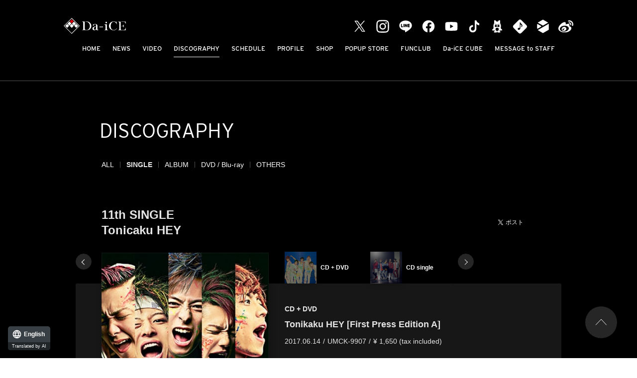

--- FILE ---
content_type: text/html; charset=UTF-8
request_url: https://da-ice.jp/discography/detail.php?id=1014888
body_size: 44914
content:
<!DOCTYPE html>
<html lang="ja">
<head prefix="og: http://ogp.me/ns# fb: http://ogp.me/ns/fb# website: http://ogp.me/ns/website#"><link rel="alternate" hreflang="en" href="http://da-ice.jp/en/discography/detail.php?id=1014888"><link rel="alternate" hreflang="zh-Hans" href="http://da-ice.jp/zh-CHS/discography/detail.php?id=1014888"><link rel="alternate" hreflang="zh-Hant" href="http://da-ice.jp/zh-CHT/discography/detail.php?id=1014888"><link rel="alternate" hreflang="ko" href="http://da-ice.jp/ko/discography/detail.php?id=1014888"><script src="//j.wovn.io/1" data-wovnio="key=-Mdre_&amp;backend=true&amp;currentLang=ja&amp;defaultLang=ja&amp;urlPattern=path&amp;langCodeAliases=[]&amp;version=WOVN.php" async></script>
<meta charset="utf-8">
<link rel="icon" href="/favicon.ico">
<link rel="apple-touch-icon" size="180x180" href="/apple-touch-icon.png">
<title>11th SINGLE『トニカクHEY』 - DISCOGRAPHY | Da-iCE（ダイス）オフィシャルサイト</title>

<meta name="viewport" content="width=device-width, initial-scale=1">
<meta name="description" content="4オクターブを誇るボーカルが魅力の5人組ダンス＆ボーカルグループ Da-iCE (ダイス)">
<meta name="keywords" content="">
<meta property="og:title" content="11th SINGLE『トニカクHEY』 - DISCOGRAPHY | Da-iCE（ダイス）オフィシャルサイト">
<meta property="og:type" content="website">
<meta property="og:image" content="http://da-ice.jp/sns.png">
<meta property="og:description" content="4オクターブを誇るボーカルが魅力の5人組ダンス＆ボーカルグループ Da-iCE (ダイス)">
<meta property="og:url" content="http://da-ice.jp/discography/detail.php?id=1014888">
<meta property="og:site_name" content="11th SINGLE『トニカクHEY』 - DISCOGRAPHY | Da-iCE（ダイス）オフィシャルサイト">
<meta name="twitter:card" content="summary_large_image">
<meta name="twitter:site" content="">
<meta name="twitter:image" content="http://da-ice.jp/sns.png">
<meta http-equiv="x-ua-compatible" content="ie=edge">
<meta name="format-detection" content="telephone=no">
<!-- Google Tag Manager -->
<script>(function(w,d,s,l,i){w[l]=w[l]||[];w[l].push({'gtm.start':
new Date().getTime(),event:'gtm.js'});var f=d.getElementsByTagName(s)[0],
j=d.createElement(s),dl=l!='dataLayer'?'&l='+l:'';j.async=true;j.src=
'https://www.googletagmanager.com/gtm.js?id='+i+dl;f.parentNode.insertBefore(j,f);
})(window,document,'script','dataLayer','GTM-WTWNX6');</script>
<!-- End Google Tag Manager --><link rel="canonical" href="https://da-ice.jp/discography/detail.php?id=1014888">
<link rel="stylesheet" href="https://use.typekit.net/uct4qwq.css">
<link rel="stylesheet" href="/assets/css/style.min.css?1706675229" type="text/css">
<script type="text/javascript">
var jsSiterootpass = '/';
var jsNewsWeekType = 'en';
var loadingType = '1';
</script>
<script src="/assets/js/jquery-3.4.1.min.js" defer></script>
<script src="/assets/js/libs/slick.min.js" defer></script>
<script src="/assets/js/libs/rellax.min.js" defer></script>
<script src="/assets/js/libs/fitie.min.js" defer></script>
<script src="/assets/js/libs/lazysizes.min.js" defer></script>
<!-- BEGIN 視聴用jsファイル読み込み -->
<script src="/assets/js/libs/userAgentChecker.min.js" defer></script>
<script src="/assets/js/libs/jquery.jplayer.min.js" defer></script>
<script src="/assets/js/libs/hls.min.js" defer></script>
<script src="/assets/js/libs/video.min.js" defer></script>
<script src="/assets/js/libs/trial_player.min.js?1644888681" defer></script>
<script src="/assets/js/libs/trial_video.min.js?1661244619" defer></script>
<!-- END 視聴用jsファイル読み込み -->
<!-- BEGIN avex common footer -->
<script src="https://avex.jp/avexcopy/copy.js" defer></script>
<!-- END avex common footer -->
</head>
<body>
<!-- Google Tag Manager (noscript) -->
<noscript><iframe src="https://www.googletagmanager.com/ns.html?id=GTM-WTWNX6"
height="0" width="0" style="display:none;visibility:hidden"></iframe></noscript>
<!-- End Google Tag Manager (noscript) --><ul class="loading">
<li class="loader__icon"><span class="loader__icon__quart"></span></li>
</ul><!-- /.loading -->
<div class="wrap" ontouchstart="">
<header class="headerWrap js-headerWrap">
<div class="siteTtl js-siteTtl"><a href="/" class="siteTtl__link"><img src="/assets/img/common/logo_sitetitle.svg" width="" height="" alt="" class="siteTtl__img"></a></div>
<nav class="acdIcon js-acdBtn"><a class="acdIcon__link"><i class="acdIcon__linkDrawer"></i><span class="acdIcon__linkText js-acdBtnText">MENU</span></a></nav><!-- /.acdIcon -->
<div class="headerNavBg js-acdBg"></div>
<div class="headerNavWrap js-acdConts">
<nav class="headerNav js-headerNav">
<ul class="headerMenu js-headerMenu">
<li class="headerMenu__list"><a href="/" class="wovn-ignore headerMenu__link">HOME</a></li>
<li class="headerMenu__list"><a href="/news/" class="wovn-ignore headerMenu__link">NEWS</a></li>
<li class="headerMenu__list"><a href="/video/" class="wovn-ignore headerMenu__link">VIDEO</a></li>
<li class="headerMenu__list"><a href="/discography/" class="wovn-ignore headerMenu__link is--current">DISCOGRAPHY</a></li>
<li class="headerMenu__list"><a href="/schedule/" class="wovn-ignore headerMenu__link">SCHEDULE</a></li>
<li class="headerMenu__list"><a href="/profile/" class="wovn-ignore headerMenu__link">PROFILE</a></li>
<li class="headerMenu__list"><a href="https://shop.mu-mo.net/avx/sv/list1/?jsiteid=DICO&categ_id=8002391" class="wovn-ignore headerMenu__link" rel="noopener noreferrer" target="_blank" >SHOP</a></li>
<li class="headerMenu__list"><a href="https://da-ice-popupstore.com/" class="wovn-ignore headerMenu__link" rel="noopener noreferrer" target="_blank" >POPUP STORE</a></li>
<li class="headerMenu__list"><a href="https://tinyurl.com/y32db47n" class="wovn-ignore headerMenu__link" rel="noopener noreferrer" target="_blank">FUNCLUB</a></li>
<li class="headerMenu__list"><a href="https://tinyurl.com/yr53w5pp" class="wovn-ignore headerMenu__link" rel="noopener noreferrer" target="_blank">Da-iCE CUBE</a></li>
<li class="headerMenu__list"><a href="https://webform.jp/daice/messagetostaff/" class="wovn-ignore headerMenu__link" rel="noopener noreferrer" target="_blank" >MESSAGE to STAFF</a></li>


<!-- li class="headerMenu__list sp--only"><a href="https://avex.com/jp/ja/contact/product/" target="_blank" rel="noopener" class="wovn-ignore headerMenu__link">CONTACT</a></!-->
</ul><!-- /.headerMenu -->
<div class="headerIcons headerIcons--lng10">
<ul class="snsLists"><li class="snsList"><a href="https://twitter.com/Da_iCE_STAFF" target="_blank" class="snsList__link"><img src="/assets/img/common/icon_sns_twitter-white.svg?202308091046" alt="twitter" class="snsList__img"></a></li>
<li class="snsList"><a href="https://www.instagram.com/da_ice_staff/" target="_blank" class="snsList__link"><img src="/assets/img/common/icon_sns_instagram-white.svg?202308091046" alt="instagram" class="snsList__img"></a></li>
<li class="snsList"><a href="https://line.naver.jp/ti/p/%40daice" target="_blank" class="snsList__link"><img src="/assets/img/common/icon_sns_line-white.svg?202308091046" alt="line" class="snsList__img"></a></li>
<li class="snsList"><a href="https://www.facebook.com/Da.iCE.official" target="_blank" class="snsList__link"><img src="/assets/img/common/icon_sns_facebook-white.svg?202308091046" alt="facebook" class="snsList__img"></a></li>
<li class="snsList"><a href="https://www.youtube.com/channel/UC7JQKVJMCIuVMcrFXSozMCw" target="_blank" class="snsList__link"><img src="/assets/img/common/icon_sns_youtube-white.svg?202308091046" alt="youtube" class="snsList__img"></a></li>
<li class="snsList"><a href="https://www.tiktok.com/@da_ice_official?is_from_webapp=1&sender_device=pc" target="_blank" class="snsList__link"><img src="/assets/img/common/icon_sns_tiktok-white.svg?202308091046" alt="tiktok" class="snsList__img"></a></li>
<li class="snsList"><a href="https://ameblo.jp/da-ice/" target="_blank" class="snsList__link"><img src="/assets/img/common/icon_sns_blog-white.svg?202308091046" alt="blog" class="snsList__img"></a></li>
<li class="snsList"><a href="https://Da-iCE.lnk.to/musicID" target="_blank" class="snsList__link"><img src="/assets/img/common/icon_sns_other1-white.svg?202308091046" alt="other1" class="snsList__img"></a></li>
<li class="snsList"><a href="https://tinyurl.com/yr53w5pp" target="_blank" class="snsList__link"><img src="/assets/img/common/icon_sns_other2-white.svg?202308091046" alt="other2" class="snsList__img"></a></li>
<li class="snsList"><a href="https://weibo.com/u/7796593929" target="_blank" class="snsList__link"><img src="/assets/img/common/icon_sns_weibo-white.svg?202308091046" alt="weibo" class="snsList__img"></a></li>
</ul><!-- /.snsLists -->

</div><!-- /.headerIcons -->
</nav><!-- /.headerNavWrap -->
</div><!-- /.headerNavWrap -->
</header><!-- /.headerWrap -->
<div class="contents contents--page">
<section class="pageConts pageConts--discographyDetail">
<div class="pageTitle__wrap">
<div class="pageTitle__fade js-toggleTitle">
<div class="pageTitle wovn-ignore">DISCOGRAPHY</div>
</div><!-- /.pageTitle__fade -->
</div><!-- /.pageTitle__wrap -->

    <nav class="postCats">
    <div class="postCat__wrap">
    <ul class="postCat__lists js-postCatLists">
    <li class="postCat__list wovn-ignore js-postCatList"><a href="/discography/" class="postCat__link">ALL</a></li>
		        <li class="postCat__list wovn-ignore js-postCatList"><span class="postCat__current js-postCatCurrent">SINGLE</span></li>
              <li class="postCat__list wovn-ignore js-postCatList"><a href="/discography/?c=album" class="postCat__link">ALBUM</a></li>
              <li class="postCat__list wovn-ignore js-postCatList"><a href="/discography/?c=dvd" class="postCat__link">DVD / Blu-ray</a></li>
              <li class="postCat__list wovn-ignore js-postCatList"><a href="/discography/?c=others" class="postCat__link">OTHERS</a></li>
          </ul><!-- /.postCat__lists -->
    </div><!-- /.postCat__wrap -->
    </nav><!-- /.postCats -->
    <div class="discWrap">
  <header class="disc__header">
  <h1 class="disc__title">11th SINGLE<br />
『トニカクHEY』</h1>
  <ul class="disc__snsWrap">
  <li class="disc__sns"><a href="https://twitter.com/share?ref_src=twsrc%5Etfw" class="twitter-share-button" data-show-count="false">Tweet</a><script async src="https://platform.twitter.com/widgets.js" charset="utf-8"></script></li>
  <li class="disc__sns"><div class="line-it-button" data-lang="ja" data-type="share-a" data-ver="3" data-url="http://da-ice.jp/discography/detail.php?id=1014888" data-color="default" data-size="small" data-count="false" style="display: none;"></div>
  <script src="https://d.line-scdn.net/r/web/social-plugin/js/thirdparty/loader.min.js" async="async" defer="defer"></script></li>
  </ul><!-- /.disc__snsWrap -->
  </header><!-- /.disc__header -->
    <div class="package__thumbListsWrap">
  <div class="package__thumbLists js-packageThumb">
      <div class="package__thumbList">
    <div class="package__thumbImg">
    <img class="package__thumbImg__img lazyload" alt="" src="/assets/img/common/lazyload.png" data-src="https://img.imageimg.net/artist/daice/img/product_1025712.jpg"></div>
    <div class="package__thumbType">CD+DVD</div>
    </div><!-- /.package__thumbList -->
      <div class="package__thumbList">
    <div class="package__thumbImg">
    <img class="package__thumbImg__img lazyload" alt="" src="/assets/img/common/lazyload.png" data-src="https://img.imageimg.net/artist/daice/img/product_1025713.jpg"></div>
    <div class="package__thumbType">CD+DVD</div>
    </div><!-- /.package__thumbList -->
      <div class="package__thumbList">
    <div class="package__thumbImg">
    <img class="package__thumbImg__img lazyload" alt="" src="/assets/img/common/lazyload.png" data-src="https://img.imageimg.net/artist/daice/img/product_1025714.jpg"></div>
    <div class="package__thumbType">CDシングル</div>
    </div><!-- /.package__thumbList -->
    </div><!-- /.package__thumbLists -->
  </div><!-- /.package__thumbListsWrap -->

  <div class="package__tabWrap">
  <ul class="package__tabLists">
      <li class="package__tabList" data-slick-index="0">
          <p class="package__tabType">CD+DVD</p>
        </li><!-- /.package__tabList -->
      <li class="package__tabList" data-slick-index="1">
          <p class="package__tabType">CD+DVD</p>
        </li><!-- /.package__tabList -->
      <li class="package__tabList" data-slick-index="2">
          <p class="package__tabType">CDシングル</p>
        </li><!-- /.package__tabList -->
    </ul><!-- /.package__tabLists -->
  </div><!-- /.package__tabWrap -->

  <!-- BEGIN パッケージ中身 -->
  <div class="package__detailWrap">

    <div class="package__mainImg js-packageImg">
          <div class="package__mainImgList"><img class="package__mainImgList__img lazyload" alt="" src="/assets/img/common/lazyload.png" data-src="https://img.imageimg.net/artist/daice/img/product_1025712.jpg"></div>
          <div class="package__mainImgList"><img class="package__mainImgList__img lazyload" alt="" src="/assets/img/common/lazyload.png" data-src="https://img.imageimg.net/artist/daice/img/product_1025713.jpg"></div>
          <div class="package__mainImgList"><img class="package__mainImgList__img lazyload" alt="" src="/assets/img/common/lazyload.png" data-src="https://img.imageimg.net/artist/daice/img/product_1025714.jpg"></div>
        </div><!-- /.package__mainImg -->

    <div class="package__linksWrap">
    <div class="package__links js-packageLink">
          <div class="package__link">
              <ul class="btnLinks btnLinks--disc">
                  <li class="btnLink js-ajaxShop" data-data='[{"id":"1025712","diskType":"CD+DVD","image":"https:\/\/img.imageimg.net\/artist\/daice\/img\/product_1025712.jpg","name":"\u30c8\u30cb\u30ab\u30afHEY[\u521d\u56de\u76e4A]","price":"1,650"}]' data-modal="shopModal1025712"><span class="btnLink__link btnLink__link--shop">SHOP</span></li>
                  <li class="btnLink js-ajaxDigital" data-data='[{"id":"1025712","diskType":"CD+DVD","image":"https:\/\/img.imageimg.net\/artist\/daice\/img\/product_1025712.jpg","name":"\u30c8\u30cb\u30ab\u30afHEY[\u521d\u56de\u76e4A]","price":"1,650"}]' data-modal="digitalModal1025712"><span class="btnLink__link btnLink__link--digital">DIGITAL</span></li>
                </ul><!-- /.btnLinks -->
            </div><!-- /.package__link -->
          <div class="package__link">
              <ul class="btnLinks btnLinks--disc">
                  <li class="btnLink js-ajaxShop" data-data='[{"id":"1025713","diskType":"CD+DVD","image":"https:\/\/img.imageimg.net\/artist\/daice\/img\/product_1025713.jpg","name":"\u30c8\u30cb\u30ab\u30afHEY[\u521d\u56de\u76e4B]","price":"1,650"}]' data-modal="shopModal1025713"><span class="btnLink__link btnLink__link--shop">SHOP</span></li>
                  <li class="btnLink js-ajaxDigital" data-data='[{"id":"1025713","diskType":"CD+DVD","image":"https:\/\/img.imageimg.net\/artist\/daice\/img\/product_1025713.jpg","name":"\u30c8\u30cb\u30ab\u30afHEY[\u521d\u56de\u76e4B]","price":"1,650"}]' data-modal="digitalModal1025713"><span class="btnLink__link btnLink__link--digital">DIGITAL</span></li>
                </ul><!-- /.btnLinks -->
            </div><!-- /.package__link -->
          <div class="package__link">
              <ul class="btnLinks btnLinks--disc">
                  <li class="btnLink js-ajaxShop" data-data='[{"id":"1025714","diskType":"CD\u30b7\u30f3\u30b0\u30eb","image":"https:\/\/img.imageimg.net\/artist\/daice\/img\/product_1025714.jpg","name":"\u30c8\u30cb\u30ab\u30afHEY[\u901a\u5e38\u76e4]","price":"1,100"}]' data-modal="shopModal1025714"><span class="btnLink__link btnLink__link--shop">SHOP</span></li>
                  <li class="btnLink js-ajaxDigital" data-data='[{"id":"1025714","diskType":"CD\u30b7\u30f3\u30b0\u30eb","image":"https:\/\/img.imageimg.net\/artist\/daice\/img\/product_1025714.jpg","name":"\u30c8\u30cb\u30ab\u30afHEY[\u901a\u5e38\u76e4]","price":"1,100"}]' data-modal="digitalModal1025714"><span class="btnLink__link btnLink__link--digital">DIGITAL</span></li>
                </ul><!-- /.btnLinks -->
            </div><!-- /.package__link -->
        </div><!-- /.package__links -->
    </div><!-- /.package__linksWrap -->

    <ul class="package__details js-packageMain">
          <li class="package__detail">
              <div class="package__type">CD+DVD</div>
            <h2 class="package__title">トニカクHEY[初回盤A]</h2>
              <ul class="package__metas">
                  <li class="package__meta">2017.06.14</li>
                  <li class="package__meta">UMCK-9907</li>
                  <li class="package__meta">&yen;1,650(税込)</li>
                </ul><!-- /.package__metas -->
              <ul class="btnLinks btnLinks--disc sp--only">
                  <li class="btnLink js-ajaxShop" data-data='[{"id":"1025712","diskType":"CD+DVD","image":"https:\/\/img.imageimg.net\/artist\/daice\/img\/product_1025712.jpg","name":"\u30c8\u30cb\u30ab\u30afHEY[\u521d\u56de\u76e4A]","price":"1,650"}]' data-modal="shopModal1025712"><span class="btnLink__link btnLink__link--shop">SHOP</span></li>
                  <li class="btnLink js-ajaxDigital" data-data='[{"id":"1025712","diskType":"CD+DVD","image":"https:\/\/img.imageimg.net\/artist\/daice\/img\/product_1025712.jpg","name":"\u30c8\u30cb\u30ab\u30afHEY[\u521d\u56de\u76e4A]","price":"1,650"}]' data-modal="digitalModal1025712"><span class="btnLink__link btnLink__link--digital">DIGITAL</span></li>
                </ul><!-- /.btnLinks -->
              <div class="package__disc">
        <h3 class="package__cell">CD</h3>
                  <ul class="package__musics">
          <li class="package__music">01.&nbsp;トニカクHEY</li>
                      <li class="package__samples">
            <ul class="package__sample">
                          <li id='trial_player_1' class='player package__sample--player' data-music_id='1151020' data-music_num='1' data-music_url='DAICE/tonikaku HEY_HP'>
              <input id='trial_image_1' type='image' class='trial_image switch' src='/assets/img/disc/icon_music_play.svg' alt='play'>
              <audio id='trial_audio_1' class='trial_audio' preload='auto'></audio>
              </li><!-- /.package__sample--player -->
                          </ul><!-- /.package__sample -->
            </li><!-- /.package__samples -->
                    </ul><!-- /.package__musics -->
                  <ul class="package__musics">
          <li class="package__music">02.&nbsp;Sugar High</li>
                      <li class="package__samples">
            <ul class="package__sample">
                          <li id='trial_player_2' class='player package__sample--player' data-music_id='1151021' data-music_num='2' data-music_url='DAICE/Sugar High_HP'>
              <input id='trial_image_2' type='image' class='trial_image switch' src='/assets/img/disc/icon_music_play.svg' alt='play'>
              <audio id='trial_audio_2' class='trial_audio' preload='auto'></audio>
              </li><!-- /.package__sample--player -->
                          </ul><!-- /.package__sample -->
            </li><!-- /.package__samples -->
                    </ul><!-- /.package__musics -->
                </div><!-- /.package__disc -->
              <div class="package__disc">
        <h3 class="package__cell">DVD</h3>
                  <ul class="package__musics">
          <li class="package__music">01.&nbsp;「トニカクHEY」Music Video</li>
                      <li class="package__samples">
            <ul class="package__sample">
                          <li class="package__sample--youtube"><a href="https://www.youtube.com/watch?v=6VQqnm7nHlA" target="_blank"><img src="/assets/img/disc/icon_music_youtube.svg" alt=""></a></li>
                        </ul><!-- /.package__sample -->
            </li><!-- /.package__samples -->
                    </ul><!-- /.package__musics -->
                  <ul class="package__musics">
          <li class="package__music">02.&nbsp;The making of トニカクHEY</li>
                    </ul><!-- /.package__musics -->
                </div><!-- /.package__disc -->
            </li><!-- /.package__detail -->
          <li class="package__detail">
              <div class="package__type">CD+DVD</div>
            <h2 class="package__title">トニカクHEY[初回盤B]</h2>
              <ul class="package__metas">
                  <li class="package__meta">2017.06.14</li>
                  <li class="package__meta">UMCK-9908</li>
                  <li class="package__meta">&yen;1,650(税込)</li>
                </ul><!-- /.package__metas -->
              <ul class="btnLinks btnLinks--disc sp--only">
                  <li class="btnLink js-ajaxShop" data-data='[{"id":"1025713","diskType":"CD+DVD","image":"https:\/\/img.imageimg.net\/artist\/daice\/img\/product_1025713.jpg","name":"\u30c8\u30cb\u30ab\u30afHEY[\u521d\u56de\u76e4B]","price":"1,650"}]' data-modal="shopModal1025713"><span class="btnLink__link btnLink__link--shop">SHOP</span></li>
                  <li class="btnLink js-ajaxDigital" data-data='[{"id":"1025713","diskType":"CD+DVD","image":"https:\/\/img.imageimg.net\/artist\/daice\/img\/product_1025713.jpg","name":"\u30c8\u30cb\u30ab\u30afHEY[\u521d\u56de\u76e4B]","price":"1,650"}]' data-modal="digitalModal1025713"><span class="btnLink__link btnLink__link--digital">DIGITAL</span></li>
                </ul><!-- /.btnLinks -->
              <div class="package__disc">
        <h3 class="package__cell">CD</h3>
                  <ul class="package__musics">
          <li class="package__music">01.&nbsp;トニカクHEY</li>
                      <li class="package__samples">
            <ul class="package__sample">
                          <li id='trial_player_3' class='player package__sample--player' data-music_id='1151020' data-music_num='3' data-music_url='DAICE/tonikaku HEY_HP'>
              <input id='trial_image_3' type='image' class='trial_image switch' src='/assets/img/disc/icon_music_play.svg' alt='play'>
              <audio id='trial_audio_3' class='trial_audio' preload='auto'></audio>
              </li><!-- /.package__sample--player -->
                          </ul><!-- /.package__sample -->
            </li><!-- /.package__samples -->
                    </ul><!-- /.package__musics -->
                  <ul class="package__musics">
          <li class="package__music">02.&nbsp;Sugar High</li>
                      <li class="package__samples">
            <ul class="package__sample">
                          <li id='trial_player_4' class='player package__sample--player' data-music_id='1151021' data-music_num='4' data-music_url='DAICE/Sugar High_HP'>
              <input id='trial_image_4' type='image' class='trial_image switch' src='/assets/img/disc/icon_music_play.svg' alt='play'>
              <audio id='trial_audio_4' class='trial_audio' preload='auto'></audio>
              </li><!-- /.package__sample--player -->
                          </ul><!-- /.package__sample -->
            </li><!-- /.package__samples -->
                    </ul><!-- /.package__musics -->
                </div><!-- /.package__disc -->
              <div class="package__disc">
        <h3 class="package__cell">DVD</h3>
                  <ul class="package__musics">
          <li class="package__music">01.&nbsp;NEXT PHASE –Da-iCE Official Dance Practice-</li>
                    </ul><!-- /.package__musics -->
                  <ul class="package__musics">
          <li class="package__music">02.&nbsp;NEXT PHASE Dance Practice Lectured by Da-iCE</li>
                    </ul><!-- /.package__musics -->
                </div><!-- /.package__disc -->
            </li><!-- /.package__detail -->
          <li class="package__detail">
              <div class="package__type">CDシングル</div>
            <h2 class="package__title">トニカクHEY[通常盤]</h2>
              <ul class="package__metas">
                  <li class="package__meta">2017.06.14</li>
                  <li class="package__meta">UMCK-5625</li>
                  <li class="package__meta">&yen;1,100(税込)</li>
                </ul><!-- /.package__metas -->
              <ul class="btnLinks btnLinks--disc sp--only">
                  <li class="btnLink js-ajaxShop" data-data='[{"id":"1025714","diskType":"CD\u30b7\u30f3\u30b0\u30eb","image":"https:\/\/img.imageimg.net\/artist\/daice\/img\/product_1025714.jpg","name":"\u30c8\u30cb\u30ab\u30afHEY[\u901a\u5e38\u76e4]","price":"1,100"}]' data-modal="shopModal1025714"><span class="btnLink__link btnLink__link--shop">SHOP</span></li>
                  <li class="btnLink js-ajaxDigital" data-data='[{"id":"1025714","diskType":"CD\u30b7\u30f3\u30b0\u30eb","image":"https:\/\/img.imageimg.net\/artist\/daice\/img\/product_1025714.jpg","name":"\u30c8\u30cb\u30ab\u30afHEY[\u901a\u5e38\u76e4]","price":"1,100"}]' data-modal="digitalModal1025714"><span class="btnLink__link btnLink__link--digital">DIGITAL</span></li>
                </ul><!-- /.btnLinks -->
              <div class="package__disc">
        <h3 class="package__cell">CD</h3>
                  <ul class="package__musics">
          <li class="package__music">01.&nbsp;トニカクHEY</li>
                      <li class="package__samples">
            <ul class="package__sample">
                          <li id='trial_player_5' class='player package__sample--player' data-music_id='1151020' data-music_num='5' data-music_url='DAICE/tonikaku HEY_HP'>
              <input id='trial_image_5' type='image' class='trial_image switch' src='/assets/img/disc/icon_music_play.svg' alt='play'>
              <audio id='trial_audio_5' class='trial_audio' preload='auto'></audio>
              </li><!-- /.package__sample--player -->
                          </ul><!-- /.package__sample -->
            </li><!-- /.package__samples -->
                    </ul><!-- /.package__musics -->
                  <ul class="package__musics">
          <li class="package__music">02.&nbsp;Sugar High</li>
                      <li class="package__samples">
            <ul class="package__sample">
                          <li id='trial_player_6' class='player package__sample--player' data-music_id='1151021' data-music_num='6' data-music_url='DAICE/Sugar High_HP'>
              <input id='trial_image_6' type='image' class='trial_image switch' src='/assets/img/disc/icon_music_play.svg' alt='play'>
              <audio id='trial_audio_6' class='trial_audio' preload='auto'></audio>
              </li><!-- /.package__sample--player -->
                          </ul><!-- /.package__sample -->
            </li><!-- /.package__samples -->
                    </ul><!-- /.package__musics -->
                  <ul class="package__musics">
          <li class="package__music">03.&nbsp;トニカクHEY -English ver.-</li>
                      <li class="package__samples">
            <ul class="package__sample">
                          <li id='trial_player_7' class='player package__sample--player' data-music_id='1151022' data-music_num='7' data-music_url='DAICE/tonikaku HEY -English ver.-'>
              <input id='trial_image_7' type='image' class='trial_image switch' src='/assets/img/disc/icon_music_play.svg' alt='play'>
              <audio id='trial_audio_7' class='trial_audio' preload='auto'></audio>
              </li><!-- /.package__sample--player -->
                          </ul><!-- /.package__sample -->
            </li><!-- /.package__samples -->
                    </ul><!-- /.package__musics -->
                </div><!-- /.package__disc -->
            </li><!-- /.package__detail -->
        </ul><!-- /.package__details -->

              <div id="shopModal1025712" class="modal__conts__detail js-shopConts">
          <ul class="modalDetails js-listsWrap">
          </ul><!-- /.modalDetail -->
          </div><!-- /.modal__conts__detail-->
                  <div id="digitalModal1025712" class="modal__conts__detail js-digitalConts">
          <ul class="modalDetails js-listsWrap">
          </ul><!-- /.modalDetail -->
          </div><!-- /.modal__conts__detail-->
                  <div id="shopModal1025713" class="modal__conts__detail js-shopConts">
          <ul class="modalDetails js-listsWrap">
          </ul><!-- /.modalDetail -->
          </div><!-- /.modal__conts__detail-->
                  <div id="digitalModal1025713" class="modal__conts__detail js-digitalConts">
          <ul class="modalDetails js-listsWrap">
          </ul><!-- /.modalDetail -->
          </div><!-- /.modal__conts__detail-->
                  <div id="shopModal1025714" class="modal__conts__detail js-shopConts">
          <ul class="modalDetails js-listsWrap">
          </ul><!-- /.modalDetail -->
          </div><!-- /.modal__conts__detail-->
                  <div id="digitalModal1025714" class="modal__conts__detail js-digitalConts">
          <ul class="modalDetails js-listsWrap">
          </ul><!-- /.modalDetail -->
          </div><!-- /.modal__conts__detail-->
          </div><!-- /.package__detailWrap -->
  <!--  END パッケージ中身 -->

  <div class="package__thumbBtmListsWrap">
  <ul class="package__thumbBtmLists">
      <li class="package__thumbBtmList" data-slick-index="0">
    <div class="package__thumbImg"><img class="package__thumbImg__img lazyload" alt="" src="/assets/img/common/lazyload.png" data-src="https://img.imageimg.net/artist/daice/img/product_1025712.jpg"></div>
          <p class="package__thumbType">CD+DVD</p>
        </li><!-- /.package__thumbBtmList -->
      <li class="package__thumbBtmList" data-slick-index="1">
    <div class="package__thumbImg"><img class="package__thumbImg__img lazyload" alt="" src="/assets/img/common/lazyload.png" data-src="https://img.imageimg.net/artist/daice/img/product_1025713.jpg"></div>
          <p class="package__thumbType">CD+DVD</p>
        </li><!-- /.package__thumbBtmList -->
      <li class="package__thumbBtmList" data-slick-index="2">
    <div class="package__thumbImg"><img class="package__thumbImg__img lazyload" alt="" src="/assets/img/common/lazyload.png" data-src="https://img.imageimg.net/artist/daice/img/product_1025714.jpg"></div>
          <p class="package__thumbType">CDシングル</p>
        </li><!-- /.package__thumbBtmList -->
    </ul><!-- /.package__thumbBtmLists -->
  </div><!-- /.package__thumbBtmListsWrap -->

    </div><!-- /.discWrap -->
  <div class="pageBack__Wrap"><a href="javascript:history.back();" class="arrowBtn__link arrowBtn__link--left"><i class="arrowBtn__icon"></i><span class="arrowBtn__text">back</span></a></div>
  <nav class="otherPosts">
  <h2 class="otherPosts__title"><span class="otherPosts__title__ja">最新</span>DISC</h2>
  <ul class="discography__lists">
        <li class="discography__list">
      <a href="/discography/detail.php?id=1021304" class="discography__wraplink">
      <dl class="discography__column">
      <dt class="discography__thumb">
                <img src="/assets/img/common/lazyload.png" data-src="https://img.imageimg.net/artist/daice/img/product_1038222.jpg" class="discography__thumbImg lazyload" alt="">
                  <ul class="btnLinks btnLinks--disc btnLinks--discThumb pc--only">
                      <li class="btnLink js-ajaxShop" data-data='[{"id":"1038222","diskType":"CD+3DVD","image":"https:\/\/img.imageimg.net\/artist\/daice\/img\/product_1038222.jpg","name":"9th ALBUM\u300eTERMiNaL\u300f","price":"25,000"},{"id":"1038223","diskType":"CD+3Blu-ray","image":"https:\/\/img.imageimg.net\/artist\/daice\/img\/product_1038223.jpg","name":"9th ALBUM\u300eTERMiNaL\u300f","price":"25,000"},{"id":"1038224","diskType":"CD+2DVD","image":"https:\/\/img.imageimg.net\/artist\/daice\/img\/product_1038224.jpg","name":"9th ALBUM\u300eTERMiNaL\u300f","price":"9,680"},{"id":"1038225","diskType":"CD+2Blu-ray","image":"https:\/\/img.imageimg.net\/artist\/daice\/img\/product_1038225.jpg","name":"9th ALBUM\u300eTERMiNaL\u300f","price":"9,680"},{"id":"1038226","diskType":"CD","image":"https:\/\/img.imageimg.net\/artist\/daice\/img\/product_1038226.jpg","name":"9th ALBUM\u300eTERMiNaL\u300f","price":"3,900"}]' data-modal='shopModal1021304'><span class='btnLink__link btnLink__link--shop'>SHOP</span></li>
                      <li class='btnLink js-ajaxDigital' data-data='[{"id":"1038222","diskType":"CD+3DVD","image":"https:\/\/img.imageimg.net\/artist\/daice\/img\/product_1038222.jpg","name":"9th ALBUM\u300eTERMiNaL\u300f","price":"25,000"},{"id":"1038223","diskType":"CD+3Blu-ray","image":"https:\/\/img.imageimg.net\/artist\/daice\/img\/product_1038223.jpg","name":"9th ALBUM\u300eTERMiNaL\u300f","price":"25,000"},{"id":"1038224","diskType":"CD+2DVD","image":"https:\/\/img.imageimg.net\/artist\/daice\/img\/product_1038224.jpg","name":"9th ALBUM\u300eTERMiNaL\u300f","price":"9,680"},{"id":"1038225","diskType":"CD+2Blu-ray","image":"https:\/\/img.imageimg.net\/artist\/daice\/img\/product_1038225.jpg","name":"9th ALBUM\u300eTERMiNaL\u300f","price":"9,680"},{"id":"1038226","diskType":"CD","image":"https:\/\/img.imageimg.net\/artist\/daice\/img\/product_1038226.jpg","name":"9th ALBUM\u300eTERMiNaL\u300f","price":"3,900"}]' data-modal='digitalModal1021304'><span class='btnLink__link btnLink__link--digital'>DIGITAL</span></li>
                    </ul><!-- /.btnLinks btnLinks--disc -->
                  </dt><!-- /.discography__thumb -->
        <dd class="discography__data">
        <ul class="discography__meta">
                  <li class="discography__metaList discography__metaList--new"><span class="discography__newrelease">NEW</span></li>
                  <li class="discography__metaList"><time datetime="2026-01-14" class="discography__date">2026.01.14</time></li>
                  <li class="discography__metaList discography__metaList--category"><span class="discography__itemCategory">[ALBUM]</span></li>
                </ul><!-- /.discography__meta -->
        <h2 class="discography__title wovn-ignore">9th ALBUM『TERMiNaL』</h2>
                  <ul class="discography__blankLinks sp--only">
                      <li class="discography__blankLink js-ajaxShop" data-data='[{"id":"1038222","diskType":"CD+3DVD","image":"https:\/\/img.imageimg.net\/artist\/daice\/img\/product_1038222.jpg","name":"9th ALBUM\u300eTERMiNaL\u300f","price":"25,000"},{"id":"1038223","diskType":"CD+3Blu-ray","image":"https:\/\/img.imageimg.net\/artist\/daice\/img\/product_1038223.jpg","name":"9th ALBUM\u300eTERMiNaL\u300f","price":"25,000"},{"id":"1038224","diskType":"CD+2DVD","image":"https:\/\/img.imageimg.net\/artist\/daice\/img\/product_1038224.jpg","name":"9th ALBUM\u300eTERMiNaL\u300f","price":"9,680"},{"id":"1038225","diskType":"CD+2Blu-ray","image":"https:\/\/img.imageimg.net\/artist\/daice\/img\/product_1038225.jpg","name":"9th ALBUM\u300eTERMiNaL\u300f","price":"9,680"},{"id":"1038226","diskType":"CD","image":"https:\/\/img.imageimg.net\/artist\/daice\/img\/product_1038226.jpg","name":"9th ALBUM\u300eTERMiNaL\u300f","price":"3,900"}]' data-modal="shopModal1021304"><span class="discography__shop">SHOP</span></li>
                      <li class="discography__blankLink js-ajaxDigital" data-data='[{"id":"1038222","diskType":"CD+3DVD","image":"https:\/\/img.imageimg.net\/artist\/daice\/img\/product_1038222.jpg","name":"9th ALBUM\u300eTERMiNaL\u300f","price":"25,000"},{"id":"1038223","diskType":"CD+3Blu-ray","image":"https:\/\/img.imageimg.net\/artist\/daice\/img\/product_1038223.jpg","name":"9th ALBUM\u300eTERMiNaL\u300f","price":"25,000"},{"id":"1038224","diskType":"CD+2DVD","image":"https:\/\/img.imageimg.net\/artist\/daice\/img\/product_1038224.jpg","name":"9th ALBUM\u300eTERMiNaL\u300f","price":"9,680"},{"id":"1038225","diskType":"CD+2Blu-ray","image":"https:\/\/img.imageimg.net\/artist\/daice\/img\/product_1038225.jpg","name":"9th ALBUM\u300eTERMiNaL\u300f","price":"9,680"},{"id":"1038226","diskType":"CD","image":"https:\/\/img.imageimg.net\/artist\/daice\/img\/product_1038226.jpg","name":"9th ALBUM\u300eTERMiNaL\u300f","price":"3,900"}]' data-modal="digitalModal1021304"><span class="discography__digital">DIGITAL</span></li>
                    </ul><!-- /.discography__blankLinks -->
              </dd><!-- /.discography__data -->
      </dl><!-- /.discography__column -->
      </a><!-- /.discography__wraplink -->

      
        <div id="shopModal1021304" class="modal__conts__detail js-shopConts">
        <ul class="modalDetails js-listsWrap">
        </ul><!-- /.modalDetail -->
        </div><!-- /.modal__conts__detail-->
        <div id="digitalModal1021304" class="modal__conts__detail js-digitalConts">
        <ul class="modalDetails js-listsWrap">
        </ul><!-- /.modalDetail -->
        </div><!-- /.modal__conts__detail-->
      
      </li><!-- /.discography__list -->
          <li class="discography__list">
      <a href="/discography/detail.php?id=1021065" class="discography__wraplink">
      <dl class="discography__column">
      <dt class="discography__thumb">
                <img src="/assets/img/common/lazyload.png" data-src="https://img.imageimg.net/artist/daice/img/product_1037778.jpg" class="discography__thumbImg lazyload" alt="">
                  <ul class="btnLinks btnLinks--disc btnLinks--discThumb pc--only">
                      <li class='btnLink js-ajaxDigital' data-data='[{"id":"1037778","diskType":"\u914d\u4fe1\u9650\u5b9a","image":"https:\/\/img.imageimg.net\/artist\/daice\/img\/product_1037778.jpg","name":"\u914d\u4fe1\u9650\u5b9a\u300e\u30ce\u30f3\u30d5\u30a3\u30af\u30b7\u30e7\u30f3\u30ba\u300f","price":""}]' data-modal='digitalModal1021065'><span class='btnLink__link btnLink__link--digital'>DIGITAL</span></li>
                    </ul><!-- /.btnLinks btnLinks--disc -->
                  </dt><!-- /.discography__thumb -->
        <dd class="discography__data">
        <ul class="discography__meta">
                  <li class="discography__metaList discography__metaList--new"><span class="discography__newrelease">NEW</span></li>
                  <li class="discography__metaList"><time datetime="2025-07-16" class="discography__date">2025.07.16</time></li>
                  <li class="discography__metaList discography__metaList--category"><span class="discography__itemCategory">[OTHERS]</span></li>
                </ul><!-- /.discography__meta -->
        <h2 class="discography__title wovn-ignore">配信限定『ノンフィクションズ』</h2>
                  <ul class="discography__blankLinks sp--only">
                      <li class="discography__blankLink js-ajaxDigital" data-data='[{"id":"1037778","diskType":"\u914d\u4fe1\u9650\u5b9a","image":"https:\/\/img.imageimg.net\/artist\/daice\/img\/product_1037778.jpg","name":"\u914d\u4fe1\u9650\u5b9a\u300e\u30ce\u30f3\u30d5\u30a3\u30af\u30b7\u30e7\u30f3\u30ba\u300f","price":""}]' data-modal="digitalModal1021065"><span class="discography__digital">DIGITAL</span></li>
                    </ul><!-- /.discography__blankLinks -->
              </dd><!-- /.discography__data -->
      </dl><!-- /.discography__column -->
      </a><!-- /.discography__wraplink -->

      
        <div id="shopModal1021065" class="modal__conts__detail js-shopConts">
        <ul class="modalDetails js-listsWrap">
        </ul><!-- /.modalDetail -->
        </div><!-- /.modal__conts__detail-->
        <div id="digitalModal1021065" class="modal__conts__detail js-digitalConts">
        <ul class="modalDetails js-listsWrap">
        </ul><!-- /.modalDetail -->
        </div><!-- /.modal__conts__detail-->
      
      </li><!-- /.discography__list -->
          <li class="discography__list">
      <a href="/discography/detail.php?id=1021254" class="discography__wraplink">
      <dl class="discography__column">
      <dt class="discography__thumb">
                <img src="/assets/img/common/lazyload.png" data-src="https://img.imageimg.net/artist/daice/img/product_1038152.jpg" class="discography__thumbImg lazyload" alt="">
                  <ul class="btnLinks btnLinks--disc btnLinks--discThumb pc--only">
                      <li class='btnLink js-ajaxDigital' data-data='[{"id":"1038152","diskType":"\u914d\u4fe1\u9650\u5b9a","image":"https:\/\/img.imageimg.net\/artist\/daice\/img\/product_1038152.jpg","name":"\u914d\u4fe1\u9650\u5b9a\u300cMonster\u300d","price":""}]' data-modal='digitalModal1021254'><span class='btnLink__link btnLink__link--digital'>DIGITAL</span></li>
                    </ul><!-- /.btnLinks btnLinks--disc -->
                  </dt><!-- /.discography__thumb -->
        <dd class="discography__data">
        <ul class="discography__meta">
                  <li class="discography__metaList"><time datetime="2025-10-22" class="discography__date">2025.10.22</time></li>
                  <li class="discography__metaList discography__metaList--category"><span class="discography__itemCategory">[OTHERS]</span></li>
                </ul><!-- /.discography__meta -->
        <h2 class="discography__title wovn-ignore">配信限定「Monster」</h2>
                  <ul class="discography__blankLinks sp--only">
                      <li class="discography__blankLink js-ajaxDigital" data-data='[{"id":"1038152","diskType":"\u914d\u4fe1\u9650\u5b9a","image":"https:\/\/img.imageimg.net\/artist\/daice\/img\/product_1038152.jpg","name":"\u914d\u4fe1\u9650\u5b9a\u300cMonster\u300d","price":""}]' data-modal="digitalModal1021254"><span class="discography__digital">DIGITAL</span></li>
                    </ul><!-- /.discography__blankLinks -->
              </dd><!-- /.discography__data -->
      </dl><!-- /.discography__column -->
      </a><!-- /.discography__wraplink -->

      
        <div id="shopModal1021254" class="modal__conts__detail js-shopConts">
        <ul class="modalDetails js-listsWrap">
        </ul><!-- /.modalDetail -->
        </div><!-- /.modal__conts__detail-->
        <div id="digitalModal1021254" class="modal__conts__detail js-digitalConts">
        <ul class="modalDetails js-listsWrap">
        </ul><!-- /.modalDetail -->
        </div><!-- /.modal__conts__detail-->
      
      </li><!-- /.discography__list -->
      </ul><!-- /.discography__lists -->
  </nav><!-- /.otherPosts -->
<div class="modalWrap">
</div><!-- /.modalWrap -->
<i class="modal__close"></i>
<div class="modal__conts"></div>

</section><!-- /.pageConts -->
</div><!-- /.contents -->

<div class="toTop js-toTop"><img src="/assets/img/common/btn_totop.svg" class="toTop__btn" width="64" height="64" alt="to top"></div>
<footer class="footer__wrap js-footerWrap">
<div class="footerLogo"><a href="/" class="footerLogo__link"><img src="/assets/img/common/logo_footer.svg" width="" height="" alt="Da-iCE（ダイス）オフィシャルサイト" class="footerLogo__img"></a></div>
<nav class="footerLinks">
<ul class="footerNav">
<li class="footerNav__list"><a href="/" class="wovn-ignore footerNav__link">HOME</a></li>
<li class="footerNav__list"><a href="/news/" class="wovn-ignore footerNav__link">NEWS</a></li>
<li class="footerNav__list"><a href="/video/index.php" class="wovn-ignore footerNav__link">VIDEO</a></li>
<li class="footerNav__list"><a href="/discography/index.php" class="wovn-ignore footerNav__link">DISCOGRAPHY</a></li>
<li class="footerNav__list"><a href="/schedule/" class="wovn-ignore footerNav__link">SCHEDULE</a></li>
<li class="footerNav__list"><a href="/profile/" class="wovn-ignore footerNav__link">PROFILE</a></li>
<li class="footerNav__list"><a href="https://shop.mu-mo.net/avx/sv/list1/?jsiteid=DICO&categ_id=8002391" class="wovn-ignore footerNav__link" rel="noopener noreferrer" target="_blank" >SHOP</a></li>
<li class="footerNav__list"><a href="https://da-ice-popupstore.com/" class="wovn-ignore footerNav__link" rel="noopener noreferrer" target="_blank" >POPUP STORE</a></li>
<li class="footerNav__list"><a href="https://tinyurl.com/y32db47n" class="wovn-ignore footerNav__link" rel="noopener noreferrer" target="_blank" >FUNCLUB</a></li>
<li class="footerNav__list"><a href="https://tinyurl.com/yr53w5pp" class="wovn-ignore footerNav__link" rel="noopener noreferrer" target="_blank" >Da-iCE CUBE</a></li>
<li class="footerNav__list"><a href="https://webform.jp/daice/messagetostaff/" class="wovn-ignore footerNav__link" rel="noopener noreferrer" target="_blank" >MESSAGE to STAFF</a></li>





</ul><!-- /.footerNav -->
<div class="footer__contact"><a href="https://avex.com/jp/ja/contact/product/" target="_blank" rel="noopener" class="footer__contactLink">CONTACT</a></div>
</nav><!-- /.footerLinks -->
<!-- BEGIN avex共通フッター -->
<div id="acommoncopy" data-color="black" data-wovn="1" data-general="0"></div>
<!-- END avex共通フッター -->
</footer><!-- /.footer__wrap -->
</div><!-- /.wrap -->
<script src="/assets/js/script.min.js?1644888681" defer></script></body>
</html>


--- FILE ---
content_type: image/svg+xml
request_url: https://da-ice.jp/assets/img/disc/icon_music_play.svg
body_size: 690
content:
<svg xmlns="http://www.w3.org/2000/svg" width="43" height="14"><g fill="none" fill-rule="evenodd"><path fill="#82829E" fill-rule="nonzero" d="M17.001 11h1.628V8.107h1.089c1.749 0 3.146-.836 3.146-2.695 0-1.925-1.386-2.552-3.19-2.552h-2.673V11zm1.628-4.18V4.147h.924c1.122 0 1.716.319 1.716 1.265 0 .935-.539 1.408-1.661 1.408h-.979zM24.338 11h4.928V9.636h-3.3V2.86h-1.628V11zm7.821-3.355l.242-.891a58.63 58.63 0 00.693-2.662h.044c.242.88.462 1.815.715 2.662l.242.891h-1.936zM35.019 11h1.705l-2.618-8.14h-1.914L29.585 11h1.65l.572-2.09h2.64l.572 2.09zm3.828 0V8.019L36.405 2.86h1.727l.814 1.98.344.894c.115.297.233.596.36.91h.044l.491-1.207c.08-.197.158-.395.235-.597l.814-1.98h1.694l-2.453 5.159V11h-1.628z"/><rect width="14" height="14" fill="#82829E" rx="7"/><path fill="#FFF" d="M5.937 9.157L9.7 7.002 5.937 4.848z"/></g></svg>

--- FILE ---
content_type: image/svg+xml
request_url: https://da-ice.jp/assets/img/disc/icon_music_youtube.svg
body_size: 1388
content:
<svg xmlns="http://www.w3.org/2000/svg" xmlns:xlink="http://www.w3.org/1999/xlink" width="53" height="12"><defs><path id="a" d="M0 .133h16.9v11.729H0z"/></defs><g fill="none" fill-rule="evenodd"><g transform="translate(0 .005)"><mask id="b" fill="#fff"><use xlink:href="#a"/></mask><path fill="red" d="M16.546 1.964A2.107 2.107 0 0015.052.483C13.734.133 8.45.133 8.45.133s-5.285 0-6.603.35c-.727.192-1.3.76-1.494 1.481C0 3.271 0 5.997 0 5.997s0 2.727.353 4.033c.194.721.767 1.29 1.494 1.482 1.318.35 6.603.35 6.603.35s5.284 0 6.602-.35c.727-.193 1.3-.76 1.494-1.482.354-1.306.354-4.033.354-4.033s0-2.726-.354-4.033" mask="url(#b)"/></g><path fill="#FFF" d="M6.76 8.516l4.39-2.513-4.39-2.514z"/><path fill="#242222" d="M26.403 9.658c.092-.24.139-.63.139-1.174V6.195c0-.527-.047-.912-.14-1.156-.092-.244-.255-.365-.489-.365-.225 0-.384.121-.477.365-.093.244-.139.63-.139 1.156v2.29c0 .542.044.934.133 1.173.089.24.25.36.483.36.234 0 .397-.12.49-.36m-1.873 1.15c-.335-.223-.573-.57-.713-1.042-.141-.471-.212-1.098-.212-1.881V6.818c0-.79.08-1.426.242-1.905.16-.48.413-.829.755-1.048.342-.22.792-.33 1.348-.33.547 0 .986.112 1.317.336.33.223.572.573.725 1.048.153.475.23 1.109.23 1.9v1.066c0 .783-.075 1.412-.224 1.887-.149.476-.39.823-.725 1.043-.334.22-.788.33-1.36.33-.588 0-1.05-.113-1.383-.336M50.41 4.81c-.085.105-.142.274-.17.51a9.948 9.948 0 00-.042 1.072v.528h1.22v-.528c0-.47-.016-.828-.048-1.072-.032-.244-.09-.415-.175-.515-.085-.1-.216-.15-.393-.15-.177 0-.308.052-.393.156zm-.212 3.092v.372c0 .471.014.825.042 1.06.028.236.087.408.175.516.089.107.226.162.411.162.25 0 .421-.096.514-.288.092-.192.143-.511.15-.959l1.44.084c.007.064.011.152.011.264 0 .679-.187 1.186-.562 1.522-.374.335-.904.503-1.589.503-.822 0-1.398-.256-1.728-.767-.33-.511-.496-1.302-.496-2.373V6.716c0-1.102.171-1.907.514-2.415.342-.507.929-.76 1.758-.76.572 0 1.011.103 1.318.311.306.208.521.532.646.97.125.44.188 1.047.188 1.822v1.258h-2.792zm-29.729-.137L18.57.97h1.656l.664 3.08c.17.76.294 1.406.375 1.941h.048c.057-.383.182-1.026.375-1.929l.69-3.092h1.656l-1.922 6.795v3.26H20.47v-3.26zm13.137-4.086v7.345h-1.305l-.145-.898h-.036c-.355.679-.886 1.018-1.595 1.018-.492 0-.854-.16-1.088-.479-.234-.32-.35-.819-.35-1.498V3.68h1.667v5.39c0 .328.037.562.11.701.072.14.192.21.362.21a.745.745 0 00.417-.132.827.827 0 00.296-.335V3.679h1.667zm8.555 0v7.345h-1.305l-.145-.898h-.036c-.355.679-.887 1.018-1.596 1.018-.491 0-.854-.16-1.087-.479-.234-.32-.35-.819-.35-1.498V3.68h1.667v5.39c0 .328.036.562.109.701.072.14.193.21.362.21a.745.745 0 00.417-.132.82.82 0 00.296-.335V3.679h1.668z"/><path fill="#242222" d="M38.138 2.301h-1.655v8.724h-1.632V2.301h-1.655V.971h4.942zm8.014 5.549c0 .535-.022.954-.067 1.258-.044.303-.118.519-.223.647a.521.521 0 01-.423.191.764.764 0 01-.38-.096.722.722 0 01-.285-.287v-4.17c.056-.2.153-.364.29-.492a.647.647 0 01.447-.191c.17 0 .3.066.393.197.093.132.157.354.193.666.037.311.055.754.055 1.33v.946zm1.529-2.997c-.101-.463-.264-.799-.49-1.007-.225-.207-.536-.311-.93-.311-.307 0-.593.086-.858.258a1.748 1.748 0 00-.617.677h-.012V.6h-1.607v10.424h1.377l.17-.695h.036c.129.248.322.444.58.588.258.143.544.215.858.215.564 0 .979-.257 1.245-.773.266-.515.399-1.32.399-2.414V6.782c0-.822-.05-1.465-.151-1.929z"/></g></svg>

--- FILE ---
content_type: text/javascript
request_url: https://da-ice.jp/assets/js/libs/trial_player.min.js?1644888681
body_size: 829
content:
var rootPass=jsSiterootpass,start_image=rootPass+"assets/img/disc/icon_music_play.svg",stop_image=rootPass+"assets/img/disc/icon_music_stop.svg",player_array=[],player_type="",music_count_url="music_count.php";$(function(){player_type="videojs","chrome"==_uac.browser||"firefox"==_uac.browser?(player_type="hls",void 0!==Hls.isSupported()&&Hls.isSupported()||(player_type="videojs")):"safari"!=_uac.browser&&"ie11"!=_uac.browser||(player_type="jplayer"),"iphone"!=_uac.device&&"android"!=_uac.device||(player_type="videojs"),"android"==_uac.device&&4<=_uac.androidVer&&(player_type="hls"),"android"==_uac.device&&"safari"==_uac.browser&&4<=_uac.androidVer&&_uac.androidVer<5&&(player_type="videojs"),$(".player").each(function(){var r,i,a,o=$(this);void 0!==o.attr("id")&&void 0!==o.data("music_num")&&(a=o.data("music_num"),r=o.data("music_url"),o.attr("id"),i="trial_audio_"+a,a=$("#"+("trial_image_"+a)),$(".trial_image").attr("src",start_image),"hls"==player_type?a.click(function(){var a,t,e,s=$(this);Hls.isSupported()&&(a=document.getElementById(i),t=function(){s.attr("src")==start_image?($(".trial_audio").each(function(){this.pause()}),$(".trial_image").attr("src",start_image),$(".trial_image").removeClass("js-stop"),a.play(),s.attr("src",stop_image)):(a.pause(),s.attr("src",start_image))},o.hasClass("ready")?t():(o.addClass("ready"),(e=new Hls).loadSource("//avex.as.smartstream.ne.jp/avexnet/_definst_/mp3:"+r+".mp3/playlist.m3u8"),e.attachMedia(a),a.volume=.5,setTimeout(function(){a.play()},500),e.on(Hls.Events.MANIFEST_PARSED,function(){t()}))),a.addEventListener("ended",function(a){s.attr("src",start_image)})}):"jplayer"==player_type?(o.append('<span style="position: absolute;">'),$("#"+i).remove(),a.click(function(){function a(){t.attr("src")==start_image?(e.jPlayer("pauseOthers"),$(".trial_image").attr("src",start_image),$(".trial_image").removeClass("js-stop"),e.jPlayer("play"),t.attr("src",stop_image)):(e.jPlayer("pause"),t.attr("src",start_image))}var t=$(this),e=o.children("span");o.hasClass("ready")?a():(o.addClass("ready"),e.jPlayer({ready:function(){e.jPlayer("setMedia",{rtmpa:"rtmp://avex.as.smartstream.ne.jp/avexnet/_definst_/mp3:"+r+".mp3",mp3:"//avex.as.smartstream.ne.jp/avexnet/_definst_/mp3:"+r+".mp3/playlist.m3u8"}),a()},volume:.5,swfPath:rootPass+"assets/js/libs",solution:"flash,html",supplied:"rtmpa,mp3",ended:function(a){t.attr("src",start_image)}}))})):a.click(function(){function a(){e.attr("src")==start_image?($(".trial_audio > audio").each(function(){this.pause()}),$(".trial_image").attr("src",start_image),$(".trial_image").removeClass("js-stop"),t.play(),e.attr("src",stop_image)):(t.pause(),e.attr("src",start_image))}var t=videojs(i),e=$(this);$("#"+i).hide();o.hasClass("ready")?a():(o.addClass("ready"),t.ready(function(){t.src({type:"application/x-mpegURL",src:"//avex.as.smartstream.ne.jp/avexnet/_definst_/mp3:"+r+".mp3/playlist.m3u8"}),t.volume(1),t.on("ended",function(){e.attr("src",start_image)}),a()}))}))}),stopPlayer=function(t){$(".player").each(function(){var a;void 0!==$(this).data("music_num")&&(a=$(this).data("music_num"),t!=a&&player_array[a].element.stopAll())})}});

--- FILE ---
content_type: text/javascript
request_url: https://da-ice.jp/assets/js/libs/hls.min.js
body_size: 53838
content:
!function(t,e){"object"==typeof exports&&"object"==typeof module?module.exports=e():"function"==typeof define&&define.amd?define([],e):"object"==typeof exports?exports.Hls=e():t.Hls=e()}(this,function(){return a={},i.m=r=[function(d,t,e){"use strict";function r(){}function a(n){var s=self.console[n];return s?function(){for(var t,e,r=arguments.length,i=Array(r),a=0;a<r;a++)i[a]=arguments[a];i[0]&&(i[0]=(t=n,e=i[0],"["+t+"] > "+e)),s.apply(self.console,i)}:r}e.d(t,"a",function(){return o}),e.d(t,"b",function(){return l});var i="function"==typeof Symbol&&"symbol"==typeof Symbol.iterator?function(t){return typeof t}:function(t){return t&&"function"==typeof Symbol&&t.constructor===Symbol&&t!==Symbol.prototype?"symbol":typeof t},n={trace:r,debug:r,log:r,warn:r,info:r,error:r},s=n,o=function(t){if(!0===t||"object"===(void 0===t?"undefined":i(t))){!function(e){for(var t=arguments.length,r=Array(1<t?t-1:0),i=1;i<t;i++)r[i-1]=arguments[i];r.forEach(function(t){s[t]=e[t]?e[t].bind(e):a(t)})}(t,"debug","log","info","warn","error");try{s.log()}catch(t){s=n}}else s=n},l=s},function(t,e,r){"use strict";e.a={MEDIA_ATTACHING:"hlsMediaAttaching",MEDIA_ATTACHED:"hlsMediaAttached",MEDIA_DETACHING:"hlsMediaDetaching",MEDIA_DETACHED:"hlsMediaDetached",BUFFER_RESET:"hlsBufferReset",BUFFER_CODECS:"hlsBufferCodecs",BUFFER_CREATED:"hlsBufferCreated",BUFFER_APPENDING:"hlsBufferAppending",BUFFER_APPENDED:"hlsBufferAppended",BUFFER_EOS:"hlsBufferEos",BUFFER_FLUSHING:"hlsBufferFlushing",BUFFER_FLUSHED:"hlsBufferFlushed",MANIFEST_LOADING:"hlsManifestLoading",MANIFEST_LOADED:"hlsManifestLoaded",MANIFEST_PARSED:"hlsManifestParsed",LEVEL_SWITCH:"hlsLevelSwitch",LEVEL_SWITCHING:"hlsLevelSwitching",LEVEL_SWITCHED:"hlsLevelSwitched",LEVEL_LOADING:"hlsLevelLoading",LEVEL_LOADED:"hlsLevelLoaded",LEVEL_UPDATED:"hlsLevelUpdated",LEVEL_PTS_UPDATED:"hlsLevelPtsUpdated",AUDIO_TRACKS_UPDATED:"hlsAudioTracksUpdated",AUDIO_TRACK_SWITCH:"hlsAudioTrackSwitch",AUDIO_TRACK_SWITCHING:"hlsAudioTrackSwitching",AUDIO_TRACK_SWITCHED:"hlsAudioTrackSwitched",AUDIO_TRACK_LOADING:"hlsAudioTrackLoading",AUDIO_TRACK_LOADED:"hlsAudioTrackLoaded",SUBTITLE_TRACKS_UPDATED:"hlsSubtitleTracksUpdated",SUBTITLE_TRACK_SWITCH:"hlsSubtitleTrackSwitch",SUBTITLE_TRACK_LOADING:"hlsSubtitleTrackLoading",SUBTITLE_TRACK_LOADED:"hlsSubtitleTrackLoaded",SUBTITLE_FRAG_PROCESSED:"hlsSubtitleFragProcessed",INIT_PTS_FOUND:"hlsInitPtsFound",FRAG_LOADING:"hlsFragLoading",FRAG_LOAD_PROGRESS:"hlsFragLoadProgress",FRAG_LOAD_EMERGENCY_ABORTED:"hlsFragLoadEmergencyAborted",FRAG_LOADED:"hlsFragLoaded",FRAG_DECRYPTED:"hlsFragDecrypted",FRAG_PARSING_INIT_SEGMENT:"hlsFragParsingInitSegment",FRAG_PARSING_USERDATA:"hlsFragParsingUserdata",FRAG_PARSING_METADATA:"hlsFragParsingMetadata",FRAG_PARSING_DATA:"hlsFragParsingData",FRAG_PARSED:"hlsFragParsed",FRAG_BUFFERED:"hlsFragBuffered",FRAG_CHANGED:"hlsFragChanged",FPS_DROP:"hlsFpsDrop",FPS_DROP_LEVEL_CAPPING:"hlsFpsDropLevelCapping",ERROR:"hlsError",DESTROYING:"hlsDestroying",KEY_LOADING:"hlsKeyLoading",KEY_LOADED:"hlsKeyLoaded",STREAM_STATE_TRANSITION:"hlsStreamStateTransition"}},function(t,e,r){"use strict";r.d(e,"b",function(){return i}),r.d(e,"a",function(){return a});var i={NETWORK_ERROR:"networkError",MEDIA_ERROR:"mediaError",MUX_ERROR:"muxError",OTHER_ERROR:"otherError"},a={MANIFEST_LOAD_ERROR:"manifestLoadError",MANIFEST_LOAD_TIMEOUT:"manifestLoadTimeOut",MANIFEST_PARSING_ERROR:"manifestParsingError",MANIFEST_INCOMPATIBLE_CODECS_ERROR:"manifestIncompatibleCodecsError",LEVEL_LOAD_ERROR:"levelLoadError",LEVEL_LOAD_TIMEOUT:"levelLoadTimeOut",LEVEL_SWITCH_ERROR:"levelSwitchError",AUDIO_TRACK_LOAD_ERROR:"audioTrackLoadError",AUDIO_TRACK_LOAD_TIMEOUT:"audioTrackLoadTimeOut",FRAG_LOAD_ERROR:"fragLoadError",FRAG_LOOP_LOADING_ERROR:"fragLoopLoadingError",FRAG_LOAD_TIMEOUT:"fragLoadTimeOut",FRAG_DECRYPT_ERROR:"fragDecryptError",FRAG_PARSING_ERROR:"fragParsingError",REMUX_ALLOC_ERROR:"remuxAllocError",KEY_LOAD_ERROR:"keyLoadError",KEY_LOAD_TIMEOUT:"keyLoadTimeOut",BUFFER_ADD_CODEC_ERROR:"bufferAddCodecError",BUFFER_APPEND_ERROR:"bufferAppendError",BUFFER_APPENDING_ERROR:"bufferAppendingError",BUFFER_STALLED_ERROR:"bufferStalledError",BUFFER_FULL_ERROR:"bufferFullError",BUFFER_SEEK_OVER_HOLE:"bufferSeekOverHole",BUFFER_NUDGE_ON_STALL:"bufferNudgeOnStall",INTERNAL_EXCEPTION:"internalException"}},function(t,e,r){"use strict";function o(){if(!(this instanceof o))throw new TypeError("Cannot call a class as a function")}o.isHeader=function(t,e){return e+10<=t.length&&73===t[e]&&68===t[e+1]&&51===t[e+2]&&t[e+3]<255&&t[e+4]<255&&t[e+6]<128&&t[e+7]<128&&t[e+8]<128&&t[e+9]<128},o.isFooter=function(t,e){return e+10<=t.length&&51===t[e]&&68===t[e+1]&&73===t[e+2]&&t[e+3]<255&&t[e+4]<255&&t[e+6]<128&&t[e+7]<128&&t[e+8]<128&&t[e+9]<128},o.getID3Data=function(t,e){for(var r=e,i=0;o.isHeader(t,e);)i=(i+=10)+o._readSize(t,e+6),o.isFooter(t,e+10)&&(i+=10),e+=i;if(0<i)return t.subarray(r,r+i)},o._readSize=function(t,e){var r=0,r=(127&t[e])<<21;return(r=(r|=(127&t[e+1])<<14)|(127&t[e+2])<<7)|127&t[e+3]},o.getTimeStamp=function(t){for(var e=o.getID3Frames(t),r=0;r<e.length;r++){var i=e[r];if(o.isTimeStampFrame(i))return o._readTimeStamp(i)}},o.isTimeStampFrame=function(t){return t&&"PRIV"===t.key&&"com.apple.streaming.transportStreamTimestamp"===t.info},o._getFrameData=function(t){var e=String.fromCharCode(t[0],t[1],t[2],t[3]),r=o._readSize(t,4);return{type:e,size:r,data:t.subarray(10,10+r)}},o.getID3Frames=function(t){for(var e=0,r=[];o.isHeader(t,e);){for(var i=o._readSize(t,e+6),a=(e+=10)+i;e+8<a;){var n=o._getFrameData(t.subarray(e)),s=o._decodeFrame(n);s&&r.push(s),e+=n.size+10}o.isFooter(t,e)&&(e+=10)}return r},o._decodeFrame=function(t){return"PRIV"===t.type?o._decodePrivFrame(t):"T"===t.type[0]?o._decodeTextFrame(t):"W"===t.type[0]?o._decodeURLFrame(t):void 0},o._readTimeStamp=function(t){var e;if(8===t.data.byteLength)return e=1&(t=new Uint8Array(t.data))[3],t=(t[4]<<23)+(t[5]<<15)+(t[6]<<7)+t[7],t/=45,e&&(t+=47721858.84),Math.round(t)},o._decodePrivFrame=function(t){var e,r;if(!(t.size<2))return e=o._utf8ArrayToStr(t.data),r=new Uint8Array(t.data.subarray(e.length+1)),{key:t.type,info:e,data:r.buffer}},o._decodeTextFrame=function(t){if(!(t.size<2)){var e;if("TXXX"===t.type)return e=1,e+=(r=o._utf8ArrayToStr(t.data.subarray(1))).length+1,e=o._utf8ArrayToStr(t.data.subarray(e)),{key:t.type,info:r,data:e};var r=o._utf8ArrayToStr(t.data.subarray(1));return{key:t.type,data:r}}},o._decodeURLFrame=function(t){if("WXXX"===t.type){if(t.size<2)return;var e=1,r=o._utf8ArrayToStr(t.data.subarray(1)),e=(e+=r.length+1,o._utf8ArrayToStr(t.data.subarray(e)));return{key:t.type,info:r,data:e}}r=o._utf8ArrayToStr(t.data);return{key:t.type,data:r}},o._utf8ArrayToStr=function(t){for(var e,r=void 0,i="",a=0,n=t.length;a<n;){var s=t[a++];switch(s>>4){case 0:return i;case 1:case 2:case 3:case 4:case 5:case 6:case 7:i+=String.fromCharCode(s);break;case 12:case 13:r=t[a++],i+=String.fromCharCode((31&s)<<6|63&r);break;case 14:r=t[a++],e=t[a++],i+=String.fromCharCode((15&s)<<12|(63&r)<<6|(63&e)<<0)}}return i},e.a=o},function(t,e){function i(){this._events=this._events||{},this._maxListeners=this._maxListeners||void 0}function l(t){return"function"==typeof t}function d(t){return"object"==typeof t&&null!==t}function u(t){return void 0===t}((t.exports=i).EventEmitter=i).prototype._events=void 0,i.prototype._maxListeners=void 0,i.defaultMaxListeners=10,i.prototype.setMaxListeners=function(t){if("number"!=typeof t||t<0||isNaN(t))throw TypeError("n must be a positive number");return this._maxListeners=t,this},i.prototype.emit=function(t){var e,r,i,a,n,s;if(this._events||(this._events={}),"error"===t&&(!this._events.error||d(this._events.error)&&!this._events.error.length)){if((e=arguments[1])instanceof Error)throw e;var o=new Error('Uncaught, unspecified "error" event. ('+e+")");throw o.context=e,o}if(u(r=this._events[t]))return!1;if(l(r))switch(arguments.length){case 1:r.call(this);break;case 2:r.call(this,arguments[1]);break;case 3:r.call(this,arguments[1],arguments[2]);break;default:a=Array.prototype.slice.call(arguments,1),r.apply(this,a)}else if(d(r))for(a=Array.prototype.slice.call(arguments,1),i=(s=r.slice()).length,n=0;n<i;n++)s[n].apply(this,a);return!0},i.prototype.on=i.prototype.addListener=function(t,e){var r;if(!l(e))throw TypeError("listener must be a function");return this._events||(this._events={}),this._events.newListener&&this.emit("newListener",t,l(e.listener)?e.listener:e),this._events[t]?d(this._events[t])?this._events[t].push(e):this._events[t]=[this._events[t],e]:this._events[t]=e,d(this._events[t])&&!this._events[t].warned&&(r=u(this._maxListeners)?i.defaultMaxListeners:this._maxListeners)&&0<r&&this._events[t].length>r&&(this._events[t].warned=!0,console.error("(node) warning: possible EventEmitter memory leak detected. %d listeners added. Use emitter.setMaxListeners() to increase limit.",this._events[t].length),"function"==typeof console.trace&&console.trace()),this},i.prototype.once=function(t,e){function r(){this.removeListener(t,r),i||(i=!0,e.apply(this,arguments))}if(!l(e))throw TypeError("listener must be a function");var i=!1;return r.listener=e,this.on(t,r),this},i.prototype.removeListener=function(t,e){var r,i,a,n;if(!l(e))throw TypeError("listener must be a function");if(!this._events||!this._events[t])return this;if(a=(r=this._events[t]).length,i=-1,r===e||l(r.listener)&&r.listener===e)delete this._events[t],this._events.removeListener&&this.emit("removeListener",t,e);else if(d(r)){for(n=a;0<n--;)if(r[n]===e||r[n].listener&&r[n].listener===e){i=n;break}if(i<0)return this;1===r.length?(r.length=0,delete this._events[t]):r.splice(i,1),this._events.removeListener&&this.emit("removeListener",t,e)}return this},i.prototype.removeAllListeners=function(t){var e,r;if(!this._events)return this;if(!this._events.removeListener)return 0===arguments.length?this._events={}:this._events[t]&&delete this._events[t],this;if(0===arguments.length){for(e in this._events)"removeListener"!==e&&this.removeAllListeners(e);return this.removeAllListeners("removeListener"),this._events={},this}if(l(r=this._events[t]))this.removeListener(t,r);else if(r)for(;r.length;)this.removeListener(t,r[r.length-1]);return delete this._events[t],this},i.prototype.listeners=function(t){return this._events&&this._events[t]?l(this._events[t])?[this._events[t]]:this._events[t].slice():[]},i.prototype.listenerCount=function(t){if(this._events){t=this._events[t];if(l(t))return 1;if(t)return t.length}return 0},i.listenerCount=function(t,e){return t.listenerCount(e)}},function(t,e,r){var i,n,a,s,o;i=/^((?:[^\/;?#]+:)?)(\/\/[^\/\;?#]*)?(.*?)??(;.*?)?(\?.*?)?(#.*?)?$/,n=/^([^\/;?#]*)(.*)$/,a=/(?:\/|^)\.(?=\/)/g,s=/(?:\/|^)\.\.\/(?!\.\.\/).*?(?=\/)/g,o={buildAbsoluteURL:function(t,e,r){if(r=r||{},t=t.trim(),!(e=e.trim())){if(!r.alwaysNormalize)return t;var i=this.parseURL(t);if(!a)throw new Error("Error trying to parse base URL.");return i.path=o.normalizePath(i.path),o.buildURLFromParts(i)}i=this.parseURL(e);if(!i)throw new Error("Error trying to parse relative URL.");if(i.scheme)return r.alwaysNormalize?(i.path=o.normalizePath(i.path),o.buildURLFromParts(i)):e;var a=this.parseURL(t);if(!a)throw new Error("Error trying to parse base URL.");!a.netLoc&&a.path&&"/"!==a.path[0]&&(e=n.exec(a.path),a.netLoc=e[1],a.path=e[2]),a.netLoc&&!a.path&&(a.path="/");t={scheme:a.scheme,netLoc:i.netLoc,path:null,params:i.params,query:i.query,fragment:i.fragment};return i.netLoc||(t.netLoc=a.netLoc,"/"===i.path[0])||(i.path?(e=(e=a.path).substring(0,e.lastIndexOf("/")+1)+i.path,t.path=o.normalizePath(e)):(t.path=a.path,i.params||(t.params=a.params,i.query||(t.query=a.query)))),null===t.path&&(t.path=r.alwaysNormalize?o.normalizePath(i.path):i.path),o.buildURLFromParts(t)},parseURL:function(t){t=i.exec(t);return t?{scheme:t[1]||"",netLoc:t[2]||"",path:t[3]||"",params:t[4]||"",query:t[5]||"",fragment:t[6]||""}:null},normalizePath:function(t){for(t=t.split("").reverse().join("").replace(a,"");t.length!==(t=t.replace(s,"")).length;);return t.split("").reverse().join("")},buildURLFromParts:function(t){return t.scheme+t.netLoc+t.path+t.params+t.query+t.fragment}},t.exports=o},function(t,r,i){"use strict";function o(t,e){return 255===t[e]&&240==(246&t[e+1])}function d(t,e){return 1&t[e+1]?7:9}function u(t,e){return(3&t[e+3])<<11|t[e+4]<<3|(224&t[e+5])>>>5}function p(t,e){return e+1<t.length&&o(t,e)}function g(t,e,r,i,a){var n,s,o,u,l,d;t.samplerate||(e=e,r=r,i=i,a=a,o=navigator.userAgent.toLowerCase(),u=a,l=[96e3,88200,64e3,48e3,44100,32e3,24e3,22050,16e3,12e3,11025,8e3,7350],d=1+((192&r[i+2])>>>6),i=(n=(60&r[i+2])>>>2)>l.length-1?void e.trigger(Event.ERROR,{type:H.b.MEDIA_ERROR,details:H.a.FRAG_PARSING_ERROR,fatal:!0,reason:"invalid ADTS sampling index:"+n}):(e=(1&r[i+2])<<2,e|=(192&r[i+3])>>>6,K.b.log("manifest codec:"+a+",ADTS data:type:"+d+",sampleingIndex:"+n+"["+l[n]+"Hz],channelConfig:"+e),r=/firefox/i.test(o)?6<=n?(d=5,s=new Array(4),n-3):(d=2,s=new Array(2),n):-1!==o.indexOf("android")?(d=2,s=new Array(2),n):(d=5,s=new Array(4),a&&(-1!==a.indexOf("mp4a.40.29")||-1!==a.indexOf("mp4a.40.5"))||!a&&6<=n?n-3:((a&&-1!==a.indexOf("mp4a.40.2")&&(6<=n&&1==e||/vivaldi/i.test(o))||!a&&1==e)&&(d=2,s=new Array(2)),n)),s[0]=d<<3,s[0]|=(14&n)>>1,s[1]|=(1&n)<<7,s[1]|=e<<3,5===d&&(s[1]|=(14&r)>>1,s[2]=(1&r)<<7,s[2]|=8,s[3]=0),{config:s,samplerate:l[n],channelCount:e,codec:"mp4a.40."+d,manifestCodec:u}),t.config=i.config,t.samplerate=i.samplerate,t.channelCount=i.channelCount,t.codec=i.codec,t.manifestCodec=i.manifestCodec,K.b.log("parsed codec:"+t.codec+",rate:"+i.samplerate+",nb channel:"+i.channelCount))}function c(t){return 9216e4/t}function y(t,e,r,i,a){var n,i=function(t,e,r,i,a){var n=t.length,s=d(t,e),t=u(t,e);if(0<(t-=s)&&e+s+t<=n)return{headerLength:s,frameLength:t,stamp:r+i*a}}(e,r,i,a,c(t.samplerate));if(i)return a=i.stamp,n=i.headerLength,i=i.frameLength,e={unit:e.subarray(r+n,r+n+i),pts:a,dts:a},t.samples.push(e),t.len+=i,{sample:e,length:i+n}}{var j=i(1),H=i(2);X.prototype.decrypt=function(t,e){return this.subtle.decrypt({name:"AES-CBC",iv:this.aesIV},e,t)};var m,v=X,m=(z.prototype.expandKey=function(){return this.subtle.importKey("raw",this.key,{name:"AES-CBC"},!1,["encrypt","decrypt"])},z),b=z,m=(W.prototype.uint8ArrayToUint32Array_=function(t){for(var e=new DataView(t),r=new Uint32Array(4),i=0;i<4;i++)r[i]=e.getUint32(4*i);return r},W.prototype.initTable=function(){for(var u=this.sBox,h=this.invSBox,t=this.subMix,c=t[0],f=t[1],p=t[2],g=t[3],t=this.invSubMix,y=t[0],m=t[1],v=t[2],b=t[3],e=new Uint32Array(256),r=0,i=0,a=0,a=0;a<256;a++)e[a]=a<128?a<<1:a<<1^283;for(a=0;a<256;a++){var n=i^i<<1^i<<2^i<<3^i<<4,s=(u[r]=n=n>>>8^255&n^99,e[h[n]=r]),o=e[s],l=e[o],d=257*e[n]^16843008*n;c[r]=d<<24|d>>>8,f[r]=d<<16|d>>>16,p[r]=d<<8|d>>>24,g[r]=d,y[n]=(d=16843009*l^65537*o^257*s^16843008*r)<<24|d>>>8,m[n]=d<<16|d>>>16,v[n]=d<<8|d>>>24,b[n]=d,r?(r=s^e[e[e[l^s]]],i^=e[e[i]]):r=i=1}},W.prototype.expandKey=function(t){for(var e=this.uint8ArrayToUint32Array_(t),u=!0,r=0;r<e.length&&u;)u=e[r]===this.key[r],r++;if(!u){this.key=e;var i=this.keySize=e.length;if(4!==i&&6!==i&&8!==i)throw new Error("Invalid aes key size="+i);for(var a=this.ksRows=4*(i+6+1),n=void 0,s=void 0,o=this.keySchedule=new Uint32Array(a),h=this.invKeySchedule=new Uint32Array(a),l=this.sBox,c=this.rcon,t=this.invSubMix,f=t[0],p=t[1],g=t[2],y=t[3],m=void 0,d=void 0,n=0;n<a;n++)n<i?m=o[n]=e[n]:(d=m,n%i==0?(d=l[(d=d<<8|d>>>24)>>>24]<<24|l[d>>>16&255]<<16|l[d>>>8&255]<<8|l[255&d],d^=c[n/i|0]<<24):6<i&&n%i==4&&(d=l[d>>>24]<<24|l[d>>>16&255]<<16|l[d>>>8&255]<<8|l[255&d]),o[n]=m=(o[n-i]^d)>>>0);for(s=0;s<a;s++)n=a-s,d=3&s?o[n]:o[n-4],h[s]=s<4||n<=4?d:f[l[d>>>24]]^p[l[d>>>16&255]]^g[l[d>>>8&255]]^y[l[255&d]],h[s]=h[s]>>>0}},W.prototype.networkToHostOrderSwap=function(t){return t<<24|(65280&t)<<8|(16711680&t)>>8|t>>>24},W.prototype.decrypt=function(u,t,h){for(var e,c,f,p,g,y,m=this.keySize+6,r=this.invKeySchedule,i=this.invSBox,a=this.invSubMix,v=a[0],b=a[1],T=a[2],E=a[3],a=this.uint8ArrayToUint32Array_(h),R=a[0],S=a[1],A=a[2],w=a[3],_=new Int32Array(u),L=new Int32Array(_.length),k=void 0,D=void 0,O=void 0,C=void 0,n=void 0,s=void 0,o=void 0,l=void 0,d=this.networkToHostOrderSwap;t<_.length;){for(f=d(_[t]),p=d(_[t+1]),g=d(_[t+2]),y=d(_[t+3]),n=f^r[0],s=y^r[1],o=g^r[2],l=p^r[3],e=4,c=1;c<m;c++)k=v[n>>>24]^b[s>>16&255]^T[o>>8&255]^E[255&l]^r[e],D=v[s>>>24]^b[o>>16&255]^T[l>>8&255]^E[255&n]^r[e+1],O=v[o>>>24]^b[l>>16&255]^T[n>>8&255]^E[255&s]^r[e+2],C=v[l>>>24]^b[n>>16&255]^T[s>>8&255]^E[255&o]^r[e+3],n=k,s=D,o=O,l=C,e+=4;k=i[n>>>24]<<24^i[s>>16&255]<<16^i[o>>8&255]<<8^i[255&l]^r[e],D=i[s>>>24]<<24^i[o>>16&255]<<16^i[l>>8&255]<<8^i[255&n]^r[e+1],O=i[o>>>24]<<24^i[l>>16&255]<<16^i[n>>8&255]<<8^i[255&s]^r[e+2],C=i[l>>>24]<<24^i[n>>16&255]<<16^i[s>>8&255]<<8^i[255&o]^r[e+3],e+=3,L[t]=d(k^R),L[t+1]=d(C^S),L[t+2]=d(O^A),L[t+3]=d(D^w),R=f,S=p,A=g,w=y,t+=4}return L.buffer},W.prototype.destroy=function(){this.key=void 0,this.keySize=void 0,this.ksRows=void 0,this.sBox=void 0,this.invSBox=void 0,this.subMix=void 0,this.invSubMix=void 0,this.keySchedule=void 0,this.invKeySchedule=void 0,this.rcon=void 0},W),T=W,K=i(0),m=(G.prototype.isSync=function(){return this.disableWebCrypto&&this.config.enableSoftwareAES},G.prototype.decrypt=function(e,r,i,a){var t,n,s=this;this.disableWebCrypto&&this.config.enableSoftwareAES?(this.logEnabled&&(K.b.log("JS AES decrypt"),this.logEnabled=!1),(t=this.decryptor)||(this.decryptor=t=new T),t.expandKey(r),a(t.decrypt(e,0,i))):(this.logEnabled&&(K.b.log("WebCrypto AES decrypt"),this.logEnabled=!1),n=this.subtle,this.key!==r&&(this.key=r,this.fastAesKey=new b(n,r)),this.fastAesKey.expandKey().then(function(t){new v(n,i).decrypt(e,t).catch(function(t){s.onWebCryptoError(t,e,r,i,a)}).then(function(t){a(t)})}).catch(function(t){s.onWebCryptoError(t,e,r,i,a)}))},G.prototype.onWebCryptoError=function(t,e,r,i,a){this.config.enableSoftwareAES?(K.b.log("WebCrypto Error, disable WebCrypto API"),this.disableWebCrypto=!0,this.logEnabled=!0,this.decrypt(e,r,i,a)):(K.b.error("decrypting error : "+t.message),this.observer.trigger(Event.ERROR,{type:H.b.MEDIA_ERROR,details:H.a.FRAG_DECRYPT_ERROR,fatal:!0,reason:t.message}))},G.prototype.destroy=function(){var t=this.decryptor;t&&(t.destroy(),this.decryptor=void 0)},G),E=G,f=i(3),S=(B.prototype.resetInitSegment=function(t,e,r,i){this._audioTrack={container:"audio/adts",type:"audio",id:0,sequenceNumber:0,isAAC:!0,samples:[],len:0,manifestCodec:e,duration:i,inputTimeScale:9e4}},B.prototype.resetTimeStamp=function(){},B.probe=function(t){var e,r,i=f.a.getID3Data(t,0);if(i&&void 0!==f.a.getTimeStamp(i))for(e=i.length,r=Math.min(t.length-1,e+100);e<r;e++)if(function(t,e){if(e+1<t.length&&o(t,e)){var r=d(t,e),e=e+(r=e+5<t.length?u(t,e):r);if(e===t.length||e+1<t.length&&o(t,e))return 1}}(t,e))return K.b.log("ADTS sync word found !"),!0;return!1},B.prototype.append=function(t,u,h,c){for(var e=this._audioTrack,r=f.a.getID3Data(t,0),i=90*f.a.getTimeStamp(r),a=0,n=i,s=t.length,o=r.length,l=[{pts:n,dts:n,data:r}];o<s-1;)if(p(t,o)&&o+5<s){g(e,this.observer,t,o,e.manifestCodec);var d=y(e,t,o,i,a);if(!d){K.b.log("Unable to parse AAC frame");break}o+=d.length,n=d.sample.pts,a++}else f.a.isHeader(t,o)?(r=f.a.getID3Data(t,o),l.push({pts:n,dts:n,data:r}),o+=r.length):o++;this.remuxer.remux(e,{samples:[]},{samples:l,inputTimeScale:9e4},{samples:[]},u,h,c)},B.prototype.destroy=function(){},B),R=Math.pow(2,32)-1}l.prototype.resetTimeStamp=function(t){this.initPTS=t},l.prototype.resetInitSegment=function(t,e,r,i){var a,n;t&&t.byteLength?(n={},(a=this.initData=l.parseInitSegment(t)).audio&&a.video?n.audiovideo={container:"video/mp4",codec:e+","+r,initSegment:i?t:null}:(a.audio&&(n.audio={container:"audio/mp4",codec:e,initSegment:i?t:null}),a.video&&(n.video={container:"video/mp4",codec:r,initSegment:i?t:null})),this.observer.trigger(j.a.FRAG_PARSING_INIT_SEGMENT,{tracks:n})):(e&&(this.audioCodec=e),r&&(this.videoCodec=r))},l.probe=function(t){return 8<=t.length&&0<=["moof","ftyp","styp"].indexOf(l.bin2str(t.subarray(4,8)))},l.bin2str=function(t){return String.fromCharCode.apply(null,t)},l.readUint32=function(t,e){t.data&&(e+=t.start,t=t.data);t=t[e]<<24|t[e+1]<<16|t[e+2]<<8|t[e+3];return t<0?4294967296+t:t},l.writeUint32=function(t,e,r){t.data&&(e+=t.start,t=t.data),t[e]=r>>24,t[e+1]=r>>16&255,t[e+2]=r>>8&255,t[e+3]=255&r},l.findBox=function(t,e){var r,i,a,n,s,o=[];if(t.data?(n=t.start,i=t.end,t=t.data):(n=0,i=t.byteLength),!e.length)return null;for(r=n;r<i;)s=1<(s=l.readUint32(t,r))?r+s:i,l.bin2str(t.subarray(r+4,r+8))===e[0]&&(1===e.length?o.push({data:t,start:r+8,end:s}):(a=l.findBox({data:t,start:r+8,end:s},e.slice(1))).length&&(o=o.concat(a))),r=s;return o},l.parseInitSegment=function(t){var a=[];return l.findBox(t,["moov","trak"]).forEach(function(t){var e,r,i=l.findBox(t,["tkhd"])[0];i&&(r=i.data[i.start],i=l.readUint32(i,0===r?12:20),(e=l.findBox(t,["mdia","mdhd"])[0])&&(r=e.data[e.start],e=l.readUint32(e,0===r?12:20),!(r=l.findBox(t,["mdia","hdlr"])[0])||(t={soun:"audio",vide:"video"}[l.bin2str(r.data.subarray(r.start+8,r.start+12))])&&(a[i]={timescale:e,type:t},a[t]={timescale:e,id:i})))}),a},l.getStartDTS=function(r,t){t=l.findBox(t,["moof","traf"]),t=[].concat.apply([],t.map(function(e){return l.findBox(e,["tfhd"]).map(function(t){t=l.readUint32(t,4),t=r[t].timescale||9e4;return l.findBox(e,["tfdt"]).map(function(t){var e=t.data[t.start],r=l.readUint32(t,4);return r=1===e?(r*=Math.pow(2,32))+l.readUint32(t,8):r})[0]/t})})),t=Math.min.apply(null,t);return isFinite(t)?t:0},l.offsetStartDTS=function(r,t,a){l.findBox(t,["moof","traf"]).map(function(e){return l.findBox(e,["tfhd"]).map(function(t){var t=l.readUint32(t,4),i=r[t].timescale||9e4;l.findBox(e,["tfdt"]).map(function(t){var e=t.data[t.start],r=l.readUint32(t,4);0===e?l.writeUint32(t,4,r-a*i):(r=(r=(r*=Math.pow(2,32))+l.readUint32(t,8))-a*i,e=Math.floor(r/(1+R)),r=Math.floor(r%(1+R)),l.writeUint32(t,4,e),l.writeUint32(t,8,r))})})})},l.prototype.append=function(t,e,r,i){var a,n=this.initData,s=(n||(this.resetInitSegment(t,this.audioCodec,this.videoCodec),n=this.initData),this.initPTS);void 0===s&&(a=l.getStartDTS(n,t),this.initPTS=s=a-e,this.observer.trigger(j.a.INIT_PTS_FOUND,{initPTS:s})),l.offsetStartDTS(n,t,s),a=l.getStartDTS(n,t),this.remuxer.remux(n.audio,n.video,null,null,a,r,i,t)},l.prototype.destroy=function(){};var A=l,w={BitratesMap:[32,64,96,128,160,192,224,256,288,320,352,384,416,448,32,48,56,64,80,96,112,128,160,192,224,256,320,384,32,40,48,56,64,80,96,112,128,160,192,224,256,320,32,48,56,64,80,96,112,128,144,160,176,192,224,256,8,16,24,32,40,48,56,64,80,96,112,128,144,160],SamplingRateMap:[44100,48e3,32e3,22050,24e3,16e3,11025,12e3,8e3],appendFrame:function(t,e,r,i,a){if(!(r+24>e.length)){var n=this.parseHeader(e,r);if(n&&r+n.frameLength<=e.length)return i=i+a*(10368e4/n.sampleRate),a={unit:e.subarray(r,r+n.frameLength),pts:i,dts:i},t.config=[],t.channelCount=n.channelCount,t.samplerate=n.sampleRate,t.samples.push(a),t.len+=n.frameLength,{sample:a,length:n.frameLength}}},parseHeader:function(t,e){var r=t[e+1]>>3&3,i=t[e+1]>>1&3,a=t[e+2]>>4&15,n=t[e+2]>>2&3,s=!!(2&t[e+2]);if(1!=r&&0!=a&&15!=a&&3!=n)return a=1e3*w.BitratesMap[14*(3==r?3-i:3==i?3:4)+a-1],s=s?1:0,{sampleRate:n=w.SamplingRateMap[3*(3==r?0:2==r?1:2)+n],channelCount:t[e+3]>>6==3?1:2,frameLength:3==i?(3==r?12:6)*a/n+s<<2:(3==r?144:72)*a/n+s|0}},isHeaderPattern:function(t,e){return 255===t[e]&&224==(224&t[e+1])&&0!=(6&t[e+1])},isHeader:function(t,e){return!!(e+1<t.length&&this.isHeaderPattern(t,e))},probe:function(t,e){if(e+1<t.length&&this.isHeaderPattern(t,e)){var r=this.parseHeader(t,e),i=4,e=e+(i=r&&r.frameLength?r.frameLength:i);if(e===t.length||e+1<t.length&&this.isHeaderPattern(t,e))return!0}return!1}},_=w;e.prototype.loadWord=function(){var t=this.data,e=this.bytesAvailable,r=t.byteLength-e,i=new Uint8Array(4),e=Math.min(4,e);if(0===e)throw new Error("no bytes available");i.set(t.subarray(r,r+e)),this.word=new DataView(i.buffer).getUint32(0),this.bitsAvailable=8*e,this.bytesAvailable-=e},e.prototype.skipBits=function(t){var e;this.bitsAvailable>t||(t=(t-=this.bitsAvailable)-((e=t>>3)>>3),this.bytesAvailable-=e,this.loadWord()),this.word<<=t,this.bitsAvailable-=t},e.prototype.readBits=function(t){var e=Math.min(this.bitsAvailable,t),r=this.word>>>32-e;return 32<t&&K.b.error("Cannot read more than 32 bits at a time"),this.bitsAvailable-=e,0<this.bitsAvailable?this.word<<=e:0<this.bytesAvailable&&this.loadWord(),0<(e=t-e)&&this.bitsAvailable?r<<e|this.readBits(e):r},e.prototype.skipLZ=function(){for(var t=0;t<this.bitsAvailable;++t)if(0!=(this.word&2147483648>>>t))return this.word<<=t,this.bitsAvailable-=t,t;return this.loadWord(),t+this.skipLZ()},e.prototype.skipUEG=function(){this.skipBits(1+this.skipLZ())},e.prototype.skipEG=function(){this.skipBits(1+this.skipLZ())},e.prototype.readUEG=function(){var t=this.skipLZ();return this.readBits(t+1)-1},e.prototype.readEG=function(){var t=this.readUEG();return 1&t?1+t>>>1:-1*(t>>>1)},e.prototype.readBoolean=function(){return 1===this.readBits(1)},e.prototype.readUByte=function(){return this.readBits(8)},e.prototype.readUShort=function(){return this.readBits(16)},e.prototype.readUInt=function(){return this.readBits(32)},e.prototype.skipScalingList=function(t){for(var e=8,r=8,i=0;i<t;i++)e=0===(r=0!==r?(e+this.readEG()+256)%256:r)?e:r},e.prototype.readSPS=function(){var u,h,t,c=0,f=0,p=0,g=0,e=this.readUByte.bind(this),r=this.readBits.bind(this),i=this.readUEG.bind(this),a=this.readBoolean.bind(this),n=this.skipBits.bind(this),s=this.skipEG.bind(this),o=this.skipUEG.bind(this),y=this.skipScalingList.bind(this);if(e(),l=e(),r(5),n(3),e(),o(),100===l||110===l||122===l||244===l||44===l||83===l||86===l||118===l||128===l){var l=i();if(3===l&&n(1),o(),o(),n(1),a())for(h=3!==l?8:12,t=0;t<h;t++)a()&&y(t<6?16:64)}o();var l=i();if(0===l)i();else if(1===l)for(n(1),s(),s(),u=i(),t=0;t<u;t++)s();o(),n(1),l=i(),o=i(),0===(r=r(1))&&n(1),n(1),a()&&(c=i(),f=i(),p=i(),g=i());var d=[1,1];if(a()&&a())switch(e()){case 1:d=[1,1];break;case 2:d=[12,11];break;case 3:d=[10,11];break;case 4:d=[16,11];break;case 5:d=[40,33];break;case 6:d=[24,11];break;case 7:d=[20,11];break;case 8:d=[32,11];break;case 9:d=[80,33];break;case 10:d=[18,11];break;case 11:d=[15,11];break;case 12:d=[64,33];break;case 13:d=[160,99];break;case 14:d=[4,3];break;case 15:d=[3,2];break;case 16:d=[2,1];break;case 255:d=[e()<<8|e(),e()<<8|e()]}return{width:Math.ceil(16*(l+1)-2*c-2*f),height:(2-r)*(o+1)*16-(r?2:4)*(p+g),pixelRatio:d}},e.prototype.readSliceType=function(){return this.readUByte(),this.readUEG(),this.readUEG()};var L=e;s.prototype.decryptBuffer=function(t,e){this.decrypter.decrypt(t,this.decryptdata.key.buffer,this.decryptdata.iv.buffer,e)},s.prototype.decryptAacSample=function(e,r,i,a){var n=e[r].unit,t=n.subarray(16,n.length-n.length%16),t=t.buffer.slice(t.byteOffset,t.byteOffset+t.length),s=this;this.decryptBuffer(t,function(t){t=new Uint8Array(t),n.set(t,16),a||s.decryptAacSamples(e,r+1,i)})},s.prototype.decryptAacSamples=function(t,e,r){for(;;e++){if(e>=t.length)return void r();if(!(t[e].unit.length<32)){var i=this.decrypter.isSync();if(this.decryptAacSample(t,e,r,i),!i)return}}},s.prototype.getAvcEncryptedData=function(t){for(var e=16*Math.floor((t.length-48)/160)+16,r=new Int8Array(e),i=0,a=32;a<=t.length-16;a+=160,i+=16)r.set(t.subarray(a,a+16),i);return r},s.prototype.getAvcDecryptedUnit=function(t,e){e=new Uint8Array(e);for(var r=0,i=32;i<=t.length-16;i+=160,r+=16)t.set(e.subarray(r,r+16),i);return t},s.prototype.decryptAvcSample=function(e,r,i,a,n,s){var o=this.discardEPB(n.data),t=this.getAvcEncryptedData(o),l=this;this.decryptBuffer(t.buffer,function(t){n.data=l.getAvcDecryptedUnit(o,t),s||l.decryptAvcSamples(e,r,i+1,a)})},s.prototype.decryptAvcSamples=function(t,e,r,i){for(;;e++,r=0){if(e>=t.length)return void i();for(var a=t[e].units;!(r>=a.length);r++){var n=a[r];if(!(n.length<=48||1!==n.type&&5!==n.type)){var s=this.decrypter.isSync();if(this.decryptAvcSample(t,e,r,i,n,s),!s)return}}}};var k=s;n.prototype.setDecryptData=function(t){null!=t&&null!=t.key&&"SAMPLE-AES"===t.method?this.sampleAes=new k(this.observer,this.config,t,this.discardEPB):this.sampleAes=null},n.probe=function(t){return 564<=t.length&&71===t[0]&&71===t[188]&&71===t[376]},n.prototype.resetInitSegment=function(t,e,r,i){this.pmtParsed=!1,this._pmtId=-1,this._avcTrack={container:"video/mp2t",type:"video",id:-1,inputTimeScale:9e4,sequenceNumber:0,samples:[],len:0,dropped:0},this._audioTrack={container:"video/mp2t",type:"audio",id:-1,inputTimeScale:9e4,duration:i,sequenceNumber:0,samples:[],len:0,isAAC:!0},this._id3Track={type:"id3",id:-1,inputTimeScale:9e4,sequenceNumber:0,samples:[],len:0},this._txtTrack={type:"text",id:-1,inputTimeScale:9e4,sequenceNumber:0,samples:[],len:0},this.aacOverFlow=null,this.aacLastPTS=null,this.avcSample=null,this.audioCodec=e,this.videoCodec=r,this._duration=i},n.prototype.resetTimeStamp=function(){},n.prototype.append=function(t,u,h,c){var e,f,p,r,i,g=t.length,y=!1,m=(this.contiguous=h,this.pmtParsed),a=this._avcTrack,n=this._audioTrack,s=this._id3Track,v=a.id,b=n.id,T=s.id,E=this._pmtId,o=a.pesData,l=n.pesData,d=s.pesData,R=this._parsePAT,S=this._parsePMT,A=this._parsePES,w=this._parseAVCPES.bind(this),_=this._parseAACPES.bind(this),L=this._parseMPEGPES.bind(this),k=this._parseID3PES.bind(this);for(g-=g%188,e=0;e<g;e+=188)if(71===t[e]){if(f=!!(64&t[e+1]),p=((31&t[e+1])<<8)+t[e+2],1<(48&t[e+3])>>4){if((r=e+5+t[e+4])===e+188)continue}else r=e+4;switch(p){case v:f&&(o&&(i=A(o))&&w(i,!1),o={data:[],size:0}),o&&(o.data.push(t.subarray(r,e+188)),o.size+=e+188-r);break;case b:f&&(l&&(i=A(l))&&(n.isAAC?_:L)(i),l={data:[],size:0}),l&&(l.data.push(t.subarray(r,e+188)),l.size+=e+188-r);break;case T:f&&(d&&(i=A(d))&&k(i),d={data:[],size:0}),d&&(d.data.push(t.subarray(r,e+188)),d.size+=e+188-r);break;case 0:f&&(r+=t[r]+1),E=this._pmtId=R(t,r);break;case E:f&&(r+=t[r]+1);var D=S(t,r,!0===this.typeSupported.mpeg||!0===this.typeSupported.mp3,null!=this.sampleAes);0<(v=D.avc)&&(a.id=v),0<(b=D.audio)&&(n.id=b,n.isAAC=D.isAAC),0<(T=D.id3)&&(s.id=T),y&&!m&&(K.b.log("reparse from beginning"),y=!1,e=-188),m=this.pmtParsed=!0;break;case 17:case 8191:break;default:y=!0}}else this.observer.trigger(j.a.ERROR,{type:H.b.MEDIA_ERROR,details:H.a.FRAG_PARSING_ERROR,fatal:!1,reason:"TS packet did not start with 0x47"});o&&(i=A(o))?(w(i,!0),a.pesData=null):a.pesData=o,l&&(i=A(l))?((n.isAAC?_:L)(i),n.pesData=null):(l&&l.size&&K.b.log("last AAC PES packet truncated,might overlap between fragments"),n.pesData=l),d&&(i=A(d))?(k(i),s.pesData=null):s.pesData=d,null==this.sampleAes?this.remuxer.remux(n,a,s,this._txtTrack,u,h,c):this.decryptAndRemux(n,a,s,this._txtTrack,u,h,c)},n.prototype.decryptAndRemux=function(t,e,r,i,a,n,s){var o;t.samples&&t.isAAC?(o=this).sampleAes.decryptAacSamples(t.samples,0,function(){o.decryptAndRemuxAvc(t,e,r,i,a,n,s)}):this.decryptAndRemuxAvc(t,e,r,i,a,n,s)},n.prototype.decryptAndRemuxAvc=function(t,e,r,i,a,n,s){var o;e.samples?(o=this).sampleAes.decryptAvcSamples(e.samples,0,0,function(){o.remuxer.remux(t,e,r,i,a,n,s)}):this.remuxer.remux(t,e,r,i,a,n,s)},n.prototype.destroy=function(){this._initPTS=this._initDTS=void 0,this._duration=0},n.prototype._parsePAT=function(t,e){return(31&t[e+10])<<8|t[e+11]},n.prototype._parsePMT=function(t,e,r,i){var a,n={audio:-1,avc:-1,id3:-1,isAAC:!0},s=e+3+((15&t[e+1])<<8|t[e+2])-4;for(e+=12+((15&t[e+10])<<8|t[e+11]);e<s;){switch(a=(31&t[e+1])<<8|t[e+2],t[e]){case 207:if(!i){K.b.log("unkown stream type:"+t[e]);break}case 15:-1===n.audio&&(n.audio=a);break;case 21:-1===n.id3&&(n.id3=a);break;case 219:if(!i){K.b.log("unkown stream type:"+t[e]);break}case 27:-1===n.avc&&(n.avc=a);break;case 3:case 4:r?-1===n.audio&&(n.audio=a,n.isAAC=!1):K.b.log("MPEG audio found, not supported in this browser for now");break;case 36:K.b.warn("HEVC stream type found, not supported for now");break;default:K.b.log("unkown stream type:"+t[e])}e+=5+((15&t[e+3])<<8|t[e+4])}return n},n.prototype._parsePES=function(t){var e,r,i,a,n,u=0,s=t.data;if(!t||0===t.size)return null;for(;s[0].length<19&&1<s.length;){var o=new Uint8Array(s[0].length+s[1].length);o.set(s[0]),o.set(s[1],s[0].length),s[0]=o,s.splice(1,1)}if(1!==((l=s[0])[0]<<16)+(l[1]<<8)+l[2])return null;if((e=(l[4]<<8)+l[5])&&e>t.size-6)return null;192&(r=l[7])&&(4294967295<(i=536870912*(14&l[9])+4194304*(255&l[10])+16384*(254&l[11])+128*(255&l[12])+(254&l[13])/2)&&(i-=8589934592),64&r?(4294967295<(a=536870912*(14&l[14])+4194304*(255&l[15])+16384*(254&l[16])+128*(255&l[17])+(254&l[18])/2)&&(a-=8589934592),54e5<i-a&&(K.b.warn(Math.round((i-a)/9e4)+"s delta between PTS and DTS, align them"),i=a)):a=i),r=l[8],t.size-=n=r+9;for(var h=new Uint8Array(t.size),c=0,f=s.length;c<f;c++){var l,d=(l=s[c]).byteLength;if(n){if(d<n){n-=d;continue}l=l.subarray(n),d-=n,n=0}h.set(l,u),u+=d}return e&&(e-=r+3),{data:h,pts:i,dts:a,len:e}},n.prototype.pushAccesUnit=function(t,e){var r,i;t.units.length&&t.frame&&(i=(r=e.samples).length,!this.config.forceKeyFrameOnDiscontinuity||!0===t.key||e.sps&&(i||this.contiguous)?(t.id=i,r.push(t)):e.dropped++),t.debug.length&&K.b.log(t.pts+"/"+t.dts+":"+t.debug)},n.prototype._parseAVCPES=function(c,e){function f(t,e,r,i){return{key:t,pts:e,dts:r,units:[],debug:i}}var p,g,y,m=this,v=this._avcTrack,t=this._parseAVCNALu(c.data),b=this.avcSample,E=!1,T=this.pushAccesUnit.bind(this);c.data=null,b&&t.length&&(T(b,v),b=this.avcSample=f(!1,c.pts,c.dts,"")),t.forEach(function(t){switch(t.type){case 1:g=!0,b.frame=!0;var e=t.data;E&&4<e.length&&(2!==(e=new L(e).readSliceType())&&4!==e&&7!==e&&9!==e||(b.key=!0));break;case 5:g=!0,(b=b||(m.avcSample=f(!0,c.pts,c.dts,""))).key=!0,b.frame=!0;break;case 6:g=!0,(p=new L(m.discardEPB(t.data))).readUByte();for(var r=0,i=0,a=!1,n=0;!a&&1<p.bytesAvailable;){for(r=0;r+=n=p.readUByte(),255===n;);for(i=0;i+=n=p.readUByte(),255===n;);if(4===r&&0!==p.bytesAvailable){if(a=!0,181===p.readUByte()&&49===p.readUShort()&&1195456820===p.readUInt()&&3===p.readUByte()){var s=p.readUByte(),u=31&s,o=[s,p.readUByte()];for(y=0;y<u;y++)o.push(p.readUByte()),o.push(p.readUByte()),o.push(p.readUByte());m._insertSampleInOrder(m._txtTrack.samples,{type:3,pts:c.pts,bytes:o})}}else if(i<p.bytesAvailable)for(y=0;y<i;y++)p.readUByte()}break;case 7:if(E=g=!0,!v.sps){var e=(p=new L(t.data)).readSPS(),h=(v.width=e.width,v.height=e.height,v.pixelRatio=e.pixelRatio,v.sps=[t.data],v.duration=m._duration,t.data.subarray(1,4)),l="avc1.";for(y=0;y<3;y++){var d=h[y].toString(16);l+=d=d.length<2?"0"+d:d}v.codec=l}break;case 8:g=!0,v.pps||(v.pps=[t.data]);break;case 9:g=!1,b&&T(b,v),b=m.avcSample=f(!1,c.pts,c.dts,"");break;case 12:g=!1;break;default:g=!1,b&&(b.debug+="unknown NAL "+t.type+" ")}b&&g&&b.units.push(t)}),e&&b&&(T(b,v),this.avcSample=null)},n.prototype._insertSampleInOrder=function(t,e){var r=t.length;if(0<r){if(e.pts>=t[r-1].pts)t.push(e);else for(var i=r-1;0<=i;i--)if(e.pts<t[i].pts){t.splice(i,0,e);break}}else t.push(e)},n.prototype._getLastNalUnit=function(){var t,e=this.avcSample,r=void 0;return r=(e=!e||0===e.units.length?(t=this._avcTrack.samples)[t.length-1]:e)?(t=e.units)[t.length-1]:r},n.prototype._parseAVCNALu=function(t){var e,u,r,i,a,h,n,c,s=0,f=t.byteLength,p=this._avcTrack,o=p.naluState||0,g=o,l=[],d=-1;for(-1===o&&(i=31&t[d=0],o=0,s=1);s<f;)e=t[s++],o=o?1!==o?e?1===e?(0<=d?(r={data:t.subarray(d,s-o-1),type:i},l.push(r)):(a=this._getLastNalUnit())&&(g&&s<=4-g&&a.state&&(a.data=a.data.subarray(0,a.data.byteLength-g)),0<(u=s-o-1))&&((h=new Uint8Array(a.data.byteLength+u)).set(a.data,0),h.set(t.subarray(0,u),a.data.byteLength),a.data=h),s<f?(i=31&t[d=s],0):-1):0:3:e?0:2:e?0:1;return 0<=d&&0<=o&&(r={data:t.subarray(d,f),type:i,state:o},l.push(r)),0===l.length&&(n=this._getLastNalUnit())&&((c=new Uint8Array(n.data.byteLength+t.byteLength)).set(n.data,0),c.set(t,n.data.byteLength),n.data=c),p.naluState=o,l},n.prototype.discardEPB=function(t){for(var e=t.byteLength,r=[],i=1;i<e-2;)0===t[i]&&0===t[i+1]&&3===t[i+2]?(r.push(i+2),i+=2):i++;if(0===r.length)return t;for(var a=e-r.length,n=new Uint8Array(a),s=0,i=0;i<a;s++,i++)s===r[0]&&(s++,r.shift()),n[i]=t[s];return n},n.prototype._parseAACPES=function(t){var e,r,u,i,a=this._audioTrack,n=t.data,s=t.pts,t=this.aacOverFlow,h=this.aacLastPTS;for(t&&((l=new Uint8Array(t.byteLength+n.byteLength)).set(t,0),l.set(n,t.byteLength),n=l),r=0,i=n.length;r<i-1&&!p(n,r);r++);if(r){var o,l=r<i-1?(o="AAC PES did not start with ADTS header,offset:"+r,!1):(o="no ADTS header found in AAC PES",!0);if(K.b.warn("parsing error:"+o),this.observer.trigger(j.a.ERROR,{type:H.b.MEDIA_ERROR,details:H.a.FRAG_PARSING_ERROR,fatal:l,reason:o}),l)return}for(g(a,this.observer,n,r,this.audioCodec),e=0,o=c(a.samplerate),t&&h&&(l=h+o,1<Math.abs(l-s)&&(K.b.log("AAC: align PTS for overlapping frames by "+Math.round((l-s)/90)),s=l));r<i;)if(p(n,r)&&r+5<i){var d=y(a,n,r,s,e);if(!d)break;r+=d.length,u=d.sample.pts,e++}else r++;t=r<i?n.subarray(r,i):null,this.aacOverFlow=t,this.aacLastPTS=u},n.prototype._parseMPEGPES=function(t){for(var e=t.data,r=e.length,i=0,a=0,n=t.pts;a<r;)if(_.isHeader(e,a)){var s=_.appendFrame(this._audioTrack,e,a,n,i);if(!s)break;a+=s.length,i++}else a++},n.prototype._parseID3PES=function(t){this._id3Track.samples.push(t)};var D=n;U.prototype.resetInitSegment=function(t,e,r,i){this._audioTrack={container:"audio/mpeg",type:"audio",id:-1,sequenceNumber:0,isAAC:!1,samples:[],len:0,manifestCodec:e,duration:i,inputTimeScale:9e4}},U.prototype.resetTimeStamp=function(){},U.probe=function(t){var e,r,i=f.a.getID3Data(t,0);if(i&&void 0!==f.a.getTimeStamp(i))for(e=i.length,r=Math.min(t.length-1,e+100);e<r;e++)if(_.probe(t,e))return K.b.log("MPEG Audio sync word found !"),!0;return!1},U.prototype.append=function(t,e,u,h){for(var r=f.a.getID3Data(t,0),i=90*f.a.getTimeStamp(r),a=r.length,c=t.length,n=0,s=0,o=this._audioTrack,l=[{pts:i,dts:i,data:r}];a<c;)if(_.isHeader(t,a)){var d=_.appendFrame(o,t,a,i,n);if(!d)break;a+=d.length,s=d.sample.pts,n++}else f.a.isHeader(t,a)?(r=f.a.getID3Data(t,a),l.push({pts:s,dts:s,data:r}),a+=r.length):a++;this.remuxer.remux(o,{samples:[]},{samples:l,inputTimeScale:9e4},{samples:[]},e,u,h)},U.prototype.destroy=function(){};var O=U;N.getSilentFrame=function(t,e){if("mp4a.40.2"===t){if(1===e)return new Uint8Array([0,200,0,128,35,128]);if(2===e)return new Uint8Array([33,0,73,144,2,25,0,35,128]);if(3===e)return new Uint8Array([0,200,0,128,32,132,1,38,64,8,100,0,142]);if(4===e)return new Uint8Array([0,200,0,128,32,132,1,38,64,8,100,0,128,44,128,8,2,56]);if(5===e)return new Uint8Array([0,200,0,128,32,132,1,38,64,8,100,0,130,48,4,153,0,33,144,2,56]);if(6===e)return new Uint8Array([0,200,0,128,32,132,1,38,64,8,100,0,130,48,4,153,0,33,144,2,0,178,0,32,8,224])}else{if(1===e)return new Uint8Array([1,64,34,128,163,78,230,128,186,8,0,0,0,28,6,241,193,10,90,90,90,90,90,90,90,90,90,90,90,90,90,90,90,90,90,90,90,90,90,90,90,90,90,90,90,90,90,90,90,90,90,90,90,90,90,90,90,90,94]);if(2===e)return new Uint8Array([1,64,34,128,163,94,230,128,186,8,0,0,0,0,149,0,6,241,161,10,90,90,90,90,90,90,90,90,90,90,90,90,90,90,90,90,90,90,90,90,90,90,90,90,90,90,90,90,90,90,90,90,90,90,90,90,90,90,94]);if(3===e)return new Uint8Array([1,64,34,128,163,94,230,128,186,8,0,0,0,0,149,0,6,241,161,10,90,90,90,90,90,90,90,90,90,90,90,90,90,90,90,90,90,90,90,90,90,90,90,90,90,90,90,90,90,90,90,90,90,90,90,90,90,90,94])}return null};var F=N,C=Math.pow(2,32)-1;h.init=function(){for(var t in h.types={avc1:[],avcC:[],btrt:[],dinf:[],dref:[],esds:[],ftyp:[],hdlr:[],mdat:[],mdhd:[],mdia:[],mfhd:[],minf:[],moof:[],moov:[],mp4a:[],".mp3":[],mvex:[],mvhd:[],pasp:[],sdtp:[],stbl:[],stco:[],stsc:[],stsd:[],stsz:[],stts:[],tfdt:[],tfhd:[],traf:[],trak:[],trun:[],trex:[],tkhd:[],vmhd:[],smhd:[]})h.types.hasOwnProperty(t)&&(h.types[t]=[t.charCodeAt(0),t.charCodeAt(1),t.charCodeAt(2),t.charCodeAt(3)]);var e=new Uint8Array([0,0,0,0,0,0,0,0,118,105,100,101,0,0,0,0,0,0,0,0,0,0,0,0,86,105,100,101,111,72,97,110,100,108,101,114,0]),r=new Uint8Array([0,0,0,0,0,0,0,0,115,111,117,110,0,0,0,0,0,0,0,0,0,0,0,0,83,111,117,110,100,72,97,110,100,108,101,114,0]),e=(h.HDLR_TYPES={video:e,audio:r},new Uint8Array([0,0,0,0,0,0,0,1,0,0,0,12,117,114,108,32,0,0,0,1])),r=new Uint8Array([0,0,0,0,0,0,0,0]),r=(h.STTS=h.STSC=h.STCO=r,h.STSZ=new Uint8Array([0,0,0,0,0,0,0,0,0,0,0,0]),h.VMHD=new Uint8Array([0,0,0,1,0,0,0,0,0,0,0,0]),h.SMHD=new Uint8Array([0,0,0,0,0,0,0,0]),h.STSD=new Uint8Array([0,0,0,0,0,0,0,1]),new Uint8Array([105,115,111,109])),i=new Uint8Array([97,118,99,49]),a=new Uint8Array([0,0,0,1]);h.FTYP=h.box(h.types.ftyp,r,a,r,i),h.DINF=h.box(h.types.dinf,h.box(h.types.dref,e))},h.box=function(t){for(var e,r=Array.prototype.slice.call(arguments,1),i=8,a=r.length,n=a;a--;)i+=r[a].byteLength;for((e=new Uint8Array(i))[0]=i>>24&255,e[1]=i>>16&255,e[2]=i>>8&255,e[3]=255&i,e.set(t,4),a=0,i=8;a<n;a++)e.set(r[a],i),i+=r[a].byteLength;return e},h.hdlr=function(t){return h.box(h.types.hdlr,h.HDLR_TYPES[t])},h.mdat=function(t){return h.box(h.types.mdat,t)},h.mdhd=function(t,e){e*=t;var r=Math.floor(e/(1+C)),e=Math.floor(e%(1+C));return h.box(h.types.mdhd,new Uint8Array([1,0,0,0,0,0,0,0,0,0,0,2,0,0,0,0,0,0,0,3,t>>24&255,t>>16&255,t>>8&255,255&t,r>>24,r>>16&255,r>>8&255,255&r,e>>24,e>>16&255,e>>8&255,255&e,85,196,0,0]))},h.mdia=function(t){return h.box(h.types.mdia,h.mdhd(t.timescale,t.duration),h.hdlr(t.type),h.minf(t))},h.mfhd=function(t){return h.box(h.types.mfhd,new Uint8Array([0,0,0,0,t>>24,t>>16&255,t>>8&255,255&t]))},h.minf=function(t){return"audio"===t.type?h.box(h.types.minf,h.box(h.types.smhd,h.SMHD),h.DINF,h.stbl(t)):h.box(h.types.minf,h.box(h.types.vmhd,h.VMHD),h.DINF,h.stbl(t))},h.moof=function(t,e,r){return h.box(h.types.moof,h.mfhd(t),h.traf(r,e))},h.moov=function(t){for(var e=t.length,r=[];e--;)r[e]=h.trak(t[e]);return h.box.apply(null,[h.types.moov,h.mvhd(t[0].timescale,t[0].duration)].concat(r).concat(h.mvex(t)))},h.mvex=function(t){for(var e=t.length,r=[];e--;)r[e]=h.trex(t[e]);return h.box.apply(null,[h.types.mvex].concat(r))},h.mvhd=function(t,e){e*=t;var r=Math.floor(e/(1+C)),e=Math.floor(e%(1+C)),t=new Uint8Array([1,0,0,0,0,0,0,0,0,0,0,2,0,0,0,0,0,0,0,3,t>>24&255,t>>16&255,t>>8&255,255&t,r>>24,r>>16&255,r>>8&255,255&r,e>>24,e>>16&255,e>>8&255,255&e,0,1,0,0,1,0,0,0,0,0,0,0,0,0,0,0,0,1,0,0,0,0,0,0,0,0,0,0,0,0,0,0,0,1,0,0,0,0,0,0,0,0,0,0,0,0,0,0,64,0,0,0,0,0,0,0,0,0,0,0,0,0,0,0,0,0,0,0,0,0,0,0,0,0,0,0,255,255,255,255]);return h.box(h.types.mvhd,t)},h.sdtp=function(t){for(var e,r=t.samples||[],i=new Uint8Array(4+r.length),a=0;a<r.length;a++)e=r[a].flags,i[a+4]=e.dependsOn<<4|e.isDependedOn<<2|e.hasRedundancy;return h.box(h.types.sdtp,i)},h.stbl=function(t){return h.box(h.types.stbl,h.stsd(t),h.box(h.types.stts,h.STTS),h.box(h.types.stsc,h.STSC),h.box(h.types.stsz,h.STSZ),h.box(h.types.stco,h.STCO))},h.avc1=function(t){for(var e,r,i=[],a=[],n=0;n<t.sps.length;n++)r=(e=t.sps[n]).byteLength,i.push(r>>>8&255),i.push(255&r),i=i.concat(Array.prototype.slice.call(e));for(n=0;n<t.pps.length;n++)r=(e=t.pps[n]).byteLength,a.push(r>>>8&255),a.push(255&r),a=a.concat(Array.prototype.slice.call(e));var u=h.box(h.types.avcC,new Uint8Array([1,i[3],i[4],i[5],255,224|t.sps.length].concat(i).concat([t.pps.length]).concat(a))),s=t.width,o=t.height,l=t.pixelRatio[0],d=t.pixelRatio[1];return h.box(h.types.avc1,new Uint8Array([0,0,0,0,0,0,0,1,0,0,0,0,0,0,0,0,0,0,0,0,0,0,0,0,s>>8&255,255&s,o>>8&255,255&o,0,72,0,0,0,72,0,0,0,0,0,0,0,1,18,100,97,105,108,121,109,111,116,105,111,110,47,104,108,115,46,106,115,0,0,0,0,0,0,0,0,0,0,0,0,0,0,24,17,17]),u,h.box(h.types.btrt,new Uint8Array([0,28,156,128,0,45,198,192,0,45,198,192])),h.box(h.types.pasp,new Uint8Array([l>>24,l>>16&255,l>>8&255,255&l,d>>24,d>>16&255,d>>8&255,255&d])))},h.esds=function(t){var e=t.config.length;return new Uint8Array([0,0,0,0,3,23+e,0,1,0,4,15+e,64,21,0,0,0,0,0,0,0,0,0,0,0,5].concat([e]).concat(t.config).concat([6,1,2]))},h.mp4a=function(t){var e=t.samplerate;return h.box(h.types.mp4a,new Uint8Array([0,0,0,0,0,0,0,1,0,0,0,0,0,0,0,0,0,t.channelCount,0,16,0,0,0,0,e>>8&255,255&e,0,0]),h.box(h.types.esds,h.esds(t)))},h.mp3=function(t){var e=t.samplerate;return h.box(h.types[".mp3"],new Uint8Array([0,0,0,0,0,0,0,1,0,0,0,0,0,0,0,0,0,t.channelCount,0,16,0,0,0,0,e>>8&255,255&e,0,0]))},h.stsd=function(t){return"audio"===t.type?t.isAAC||"mp3"!==t.codec?h.box(h.types.stsd,h.STSD,h.mp4a(t)):h.box(h.types.stsd,h.STSD,h.mp3(t)):h.box(h.types.stsd,h.STSD,h.avc1(t))},h.tkhd=function(t){var e=t.id,r=t.duration*t.timescale,i=t.width,t=t.height,a=Math.floor(r/(1+C)),r=Math.floor(r%(1+C));return h.box(h.types.tkhd,new Uint8Array([1,0,0,7,0,0,0,0,0,0,0,2,0,0,0,0,0,0,0,3,e>>24&255,e>>16&255,e>>8&255,255&e,0,0,0,0,a>>24,a>>16&255,a>>8&255,255&a,r>>24,r>>16&255,r>>8&255,255&r,0,0,0,0,0,0,0,0,0,0,0,0,0,0,0,0,0,1,0,0,0,0,0,0,0,0,0,0,0,0,0,0,0,1,0,0,0,0,0,0,0,0,0,0,0,0,0,0,64,0,0,0,i>>8&255,255&i,0,0,t>>8&255,255&t,0,0]))},h.traf=function(t,e){var r=h.sdtp(t),i=t.id,a=Math.floor(e/(1+C)),e=Math.floor(e%(1+C));return h.box(h.types.traf,h.box(h.types.tfhd,new Uint8Array([0,0,0,0,i>>24,i>>16&255,i>>8&255,255&i])),h.box(h.types.tfdt,new Uint8Array([1,0,0,0,a>>24,a>>16&255,a>>8&255,255&a,e>>24,e>>16&255,e>>8&255,255&e])),h.trun(t,r.length+16+20+8+16+8+8),r)},h.trak=function(t){return t.duration=t.duration||4294967295,h.box(h.types.trak,h.tkhd(t),h.mdia(t))},h.trex=function(t){t=t.id;return h.box(h.types.trex,new Uint8Array([0,0,0,0,t>>24,t>>16&255,t>>8&255,255&t,0,0,0,1,0,0,0,0,0,0,0,0,0,1,0,1]))},h.trun=function(t,e){var r,i,a,n,s,o=t.samples||[],l=o.length,t=12+16*l,d=new Uint8Array(t);for(d.set([0,0,15,1,l>>>24&255,l>>>16&255,l>>>8&255,255&l,(e+=8+t)>>>24&255,e>>>16&255,e>>>8&255,255&e],0),r=0;r<l;r++)i=(s=o[r]).duration,a=s.size,n=s.flags,s=s.cts,d.set([i>>>24&255,i>>>16&255,i>>>8&255,255&i,a>>>24&255,a>>>16&255,a>>>8&255,255&a,n.isLeading<<2|n.dependsOn,n.isDependedOn<<6|n.hasRedundancy<<4|n.paddingValue<<1|n.isNonSync,61440&n.degradPrio,15&n.degradPrio,s>>>24&255,s>>>16&255,s>>>8&255,255&s],12+16*r);return h.box(h.types.trun,d)},h.initSegment=function(t){h.types||h.init();var t=h.moov(t),e=new Uint8Array(h.FTYP.byteLength+t.byteLength);return e.set(h.FTYP),e.set(t,h.FTYP.byteLength),e};var V=h;a.prototype.destroy=function(){},a.prototype.resetTimeStamp=function(t){this._initPTS=this._initDTS=t},a.prototype.resetInitSegment=function(){this.ISGenerated=!1},a.prototype.remux=function(t,e,r,i,a,n,s){var o,l;this.ISGenerated||this.generateIS(t,e,a),this.ISGenerated&&(t.samples.length?(t.timescale||(K.b.warn("regenerate InitSegment as audio detected"),this.generateIS(t,e,a)),l=this.remuxAudio(t,a,n,s),e.samples.length&&(o=void 0,l&&(o=l.endPTS-l.startPTS),e.timescale||(K.b.warn("regenerate InitSegment as video detected"),this.generateIS(t,e,a)),this.remuxVideo(e,a,n,o,s))):(l=void 0,(l=e.samples.length?this.remuxVideo(e,a,n,s):l)&&t.codec&&this.remuxEmptyAudio(t,a,n,l))),r.samples.length&&this.remuxID3(r,a),i.samples.length&&this.remuxText(i,a),this.observer.trigger(j.a.FRAG_PARSED)},a.prototype.generateIS=function(t,e,r){var i,a,u=this.observer,h=t.samples,n=e.samples,s=this.typeSupported,o="audio/mp4",l={},c={tracks:l},d=void 0===this._initPTS;d&&(i=a=1/0),t.config&&h.length&&(t.timescale=t.samplerate,K.b.log("audio sampling rate : "+t.samplerate),t.isAAC||(s.mpeg?(o="audio/mpeg",t.codec=""):s.mp3&&(t.codec="mp3")),l.audio={container:o,codec:t.codec,initSegment:!t.isAAC&&s.mpeg?new Uint8Array:V.initSegment([t]),metadata:{channelCount:t.channelCount}},d&&(i=a=h[0].pts-t.inputTimeScale*r)),e.sps&&e.pps&&n.length&&(o=e.inputTimeScale,e.timescale=o,l.video={container:"video/mp4",codec:e.codec,initSegment:V.initSegment([e]),metadata:{width:e.width,height:e.height}},d&&(i=Math.min(i,n[0].pts-o*r),a=Math.min(a,n[0].dts-o*r),this.observer.trigger(j.a.INIT_PTS_FOUND,{initPTS:i}))),Object.keys(l).length?(u.trigger(j.a.FRAG_PARSING_INIT_SEGMENT,c),this.ISGenerated=!0,d&&(this._initPTS=i,this._initDTS=a)):u.trigger(j.a.ERROR,{type:H.b.MEDIA_ERROR,details:H.a.FRAG_PARSING_ERROR,fatal:!1,reason:"no audio/video samples found"})},a.prototype.remuxVideo=function(t,e,r,u,i){var a,h,c=8,n=t.timescale,s=t.samples,f=[],p=s.length,g=this._PTSNormalize,y=this._initDTS,o=this.nextAvcDts,m=this.isSafari,v=(m&&(r|=s.length&&o&&(i&&Math.abs(e-o/n)<.1||Math.abs(s[0].pts-o-y)<n/5)),r||(o=e*n),s.forEach(function(t){t.pts=g(t.pts-y,o),t.dts=g(t.dts-y,o)}),s.sort(function(t,e){var r=t.dts-e.dts,i=t.pts-e.pts;return r||i||t.id-e.id}),s.reduce(function(t,e){return Math.max(Math.min(t,e.pts-e.dts),-18e3)},0));if(v<0){K.b.warn("PTS < DTS detected in video samples, shifting DTS by "+Math.round(v/90)+" ms to overcome this issue");for(var b=0;b<s.length;b++)s[b].dts+=v}var i=s[0],l=Math.max(i.dts,0),T=Math.max(i.pts,0),e=Math.round((l-o)/90);r&&e&&(1<e?K.b.log("AVC:"+e+" ms hole between fragments detected,filling it"):e<-1&&K.b.log("AVC:"+-e+" ms overlapping between fragments detected"),l=o,s[0].dts=l,T=Math.max(T-e,o),s[0].pts=T,K.b.log("Video/PTS/DTS adjusted: "+Math.round(T/90)+"/"+Math.round(l/90)+",delta:"+e+" ms")),i=s[s.length-1],r=Math.max(i.dts,0),e=Math.max(i.pts,0,r),m&&(a=Math.round((r-l)/(s.length-1)));for(var E=0,R=0,S=0;S<p;S++){for(var A=s[S],w=A.units,_=w.length,L=0,k=0;k<_;k++)L+=w[k].data.length;R+=L,E+=_,A.length=L,A.dts=m?l+S*a:Math.max(A.dts,l),A.pts=Math.max(A.pts,A.dts)}i=R+4*E+8;try{h=new Uint8Array(i)}catch(t){return void this.observer.trigger(j.a.ERROR,{type:H.b.MUX_ERROR,details:H.a.REMUX_ALLOC_ERROR,fatal:!1,bytes:i,reason:"fail allocating video mdat "+i})}var D=new DataView(h.buffer);D.setUint32(0,i),h.set(V.types.mdat,4);for(var O=0;O<p;O++){for(var C,I,x,d=s[O],P=d.units,F=0,M=void 0,N=0,U=P.length;N<U;N++){var B=P[N],G=B.data,B=B.data.byteLength;D.setUint32(c,B),c+=4,h.set(G,c),c+=B,F+=4+B}M=m?Math.max(0,a*Math.round((d.pts-d.dts)/a)):(O<p-1?a=s[O+1].dts-d.dts:(I=this.config,C=d.dts-s[0<O?O-1:O].dts,I.stretchShortVideoTrack?(x=I.maxBufferHole,I=I.maxSeekHole,Math.floor(Math.min(x,I)*n)<(x=(u?T+u*n:this.nextAudioPts)-d.pts)?((a=x-C)<0&&(a=C),K.b.log("It is approximately "+x/90+" ms to the next segment; using duration "+a/90+" ms for the last video frame.")):a=C):a=C),Math.round(d.pts-d.dts)),f.push({size:F,duration:a,cts:M,flags:{isLeading:0,isDependedOn:0,hasRedundancy:0,degradPrio:0,dependsOn:d.key?2:1,isNonSync:d.key?0:1}})}this.nextAvcDts=r+a;i=t.dropped,t.len=0,t.nbNalu=0,t.dropped=0,f.length&&-1<navigator.userAgent.toLowerCase().indexOf("chrome")&&((r=f[0].flags).dependsOn=2,r.isNonSync=0),t.samples=f,r=V.moof(t.sequenceNumber++,l,t),t.samples=[],r={data1:r,data2:h,startPTS:T/n,endPTS:(e+a)/n,startDTS:l/n,endDTS:this.nextAvcDts/n,type:"video",nb:f.length,dropped:i};return this.observer.trigger(j.a.FRAG_PARSING_DATA,r),r},a.prototype.remuxAudio=function(t,e,u,h){var c,f,p,g,r=t.inputTimeScale,y=r/t.timescale,i=(t.isAAC?1024:1152)*y,m=this._PTSNormalize,v=this._initDTS,b=!t.isAAC&&this.typeSupported.mpeg,a=t.samples,T=[],n=this.nextAudioPts;if((u|=a.length&&n&&(h&&Math.abs(e-n/r)<.1||Math.abs(a[0].pts-n-v)<20*i))||(n=e*r),a.forEach(function(t){t.pts=t.dts=m(t.pts-v,n)}),a.sort(function(t,e){return t.pts-e.pts}),h&&t.isAAC)for(var E=0,s=n;E<a.length;){var R=a[E],S=R.pts-s,A=Math.abs(1e3*S/r);if(S<=-i)K.b.warn("Dropping 1 audio frame @ "+(s/r).toFixed(3)+"s due to "+A+" ms overlap."),a.splice(E,1),t.len-=R.unit.length;else if(i<=S&&A<1e4&&s){var w=Math.round(S/i);K.b.warn("Injecting "+w+" audio frame @ "+(s/r).toFixed(3)+"s due to "+Math.round(1e3*S/r)+" ms gap.");for(var _=0;_<w;_++){var o,L=Math.max(s,0);(o=F.getSilentFrame(t.manifestCodec||t.codec,t.channelCount))||(K.b.log("Unable to get silent frame for given audio codec; duplicating last frame instead."),o=R.unit.subarray()),a.splice(E,0,{unit:o,pts:L,dts:L}),t.len+=o.length,s+=i,E++}R.pts=R.dts=s,s+=i,E++}else Math.abs(S),R.pts=R.dts=s,s+=i,E++}for(var k=0,D=a.length;k<D;k++){var l=a[k],O=l.unit,l=l.pts;if(void 0!==g)c.duration=Math.round((l-g)/y);else{var d=Math.round(1e3*(l-n)/r),C=0;if(u&&t.isAAC&&d){if(0<d&&d<1e4)C=Math.round((l-n)/i),K.b.log(d+" ms hole between AAC samples detected,filling it"),0<C&&(o=(o=F.getSilentFrame(t.manifestCodec||t.codec,t.channelCount))||O.subarray(),t.len+=C*o.length);else if(d<-12){K.b.log("drop overlapping AAC sample, expected/parsed/delta:"+(n/r).toFixed(3)+"s/"+(l/r).toFixed(3)+"s/"+-d+"ms"),t.len-=O.byteLength;continue}l=n}if(p=Math.max(0,l),!(0<t.len))return;var d=b?t.len:t.len+8,I=b?0:8;try{f=new Uint8Array(d)}catch(t){return void this.observer.trigger(j.a.ERROR,{type:H.b.MUX_ERROR,details:H.a.REMUX_ALLOC_ERROR,fatal:!1,bytes:d,reason:"fail allocating audio mdat "+d})}b||(new DataView(f.buffer).setUint32(0,d),f.set(V.types.mdat,4));for(var x=0;x<C;x++)(o=F.getSilentFrame(t.manifestCodec||t.codec,t.channelCount))||(K.b.log("Unable to get silent frame for given audio codec; duplicating this frame instead."),o=O.subarray()),f.set(o,I),I+=o.byteLength,c={size:o.byteLength,cts:0,duration:1024,flags:{isLeading:0,isDependedOn:0,hasRedundancy:0,degradPrio:0,dependsOn:1}},T.push(c)}f.set(O,I);d=O.byteLength;I+=d,T.push(c={size:d,cts:0,duration:0,flags:{isLeading:0,isDependedOn:0,hasRedundancy:0,degradPrio:0,dependsOn:1}}),g=l}var P,e=0,h=T.length;return 2<=h&&(e=T[h-2].duration,c.duration=e),h?(this.nextAudioPts=n=g+y*e,t.len=0,t.samples=T,e=b?new Uint8Array:V.moof(t.sequenceNumber++,p/y,t),t.samples=[],P=n/r,this.observer.trigger(j.a.FRAG_PARSING_DATA,e={data1:e,data2:f,startPTS:e=p/r,endPTS:P,startDTS:e,endDTS:P,type:"audio",nb:h}),e):null},a.prototype.remuxEmptyAudio=function(t,u,h,e){var r=t.inputTimeScale,c=t.samplerate||r,i=this.nextAudioPts,a=(void 0!==i?i:e.startDTS*r)+this._initDTS,i=e.endDTS*r+this._initDTS,n=1024*(r/c),f=Math.ceil((i-a)/n),s=F.getSilentFrame(t.manifestCodec||t.codec,t.channelCount);if(K.b.warn("remux empty Audio"),s){for(var o=[],l=0;l<f;l++){var d=a+l*n;o.push({unit:s,pts:d,dts:d}),t.len+=s.length}t.samples=o,this.remuxAudio(t,u,h)}else K.b.trace("Unable to remuxEmptyAudio since we were unable to get a silent frame for given audio codec!")},a.prototype.remuxID3=function(t,e){var r,i=t.samples.length,a=t.inputTimeScale,n=this._initPTS,s=this._initDTS;if(i){for(var o=0;o<i;o++)(r=t.samples[o]).pts=(r.pts-n)/a,r.dts=(r.dts-s)/a;this.observer.trigger(j.a.FRAG_PARSING_METADATA,{samples:t.samples})}t.samples=[]},a.prototype.remuxText=function(t,e){t.samples.sort(function(t,e){return t.pts-e.pts});var r,i=t.samples.length,a=t.inputTimeScale,n=this._initPTS;if(i){for(var s=0;s<i;s++)(r=t.samples[s]).pts=(r.pts-n)/a;this.observer.trigger(j.a.FRAG_PARSING_USERDATA,{samples:t.samples})}t.samples=[]},a.prototype._PTSNormalize=function(t,e){var r;if(void 0===e)return t;for(r=e<t?-8589934592:8589934592;4294967296<Math.abs(t-e);)t+=r;return t};var I=a;M.prototype.destroy=function(){},M.prototype.resetTimeStamp=function(){},M.prototype.resetInitSegment=function(){},M.prototype.remux=function(t,e,r,i,a,n,d,s){var o=this.observer,l="";t&&(l+="audio"),e&&(l+="video"),o.trigger(j.a.FRAG_PARSING_DATA,{data1:s,startPTS:a,startDTS:a,type:l,nb:1,dropped:0}),o.trigger(j.a.FRAG_PARSED)};var x=M;function P(t,e,r,i){if(!(this instanceof P))throw new TypeError("Cannot call a class as a function");this.observer=t,this.typeSupported=e,this.config=r,this.vendor=i}function M(t){if(!(this instanceof M))throw new TypeError("Cannot call a class as a function");this.observer=t}function a(t,e,r,i){if(!(this instanceof a))throw new TypeError("Cannot call a class as a function");this.observer=t,this.config=e,this.typeSupported=r;t=navigator.userAgent;this.isSafari=i&&-1<i.indexOf("Apple")&&t&&!t.match("CriOS"),this.ISGenerated=!1}function h(){if(!(this instanceof h))throw new TypeError("Cannot call a class as a function")}function N(){if(!(this instanceof N))throw new TypeError("Cannot call a class as a function")}function U(t,e,r){if(!(this instanceof U))throw new TypeError("Cannot call a class as a function");this.observer=t,this.config=r,this.remuxer=e}function n(t,e,r,i){if(!(this instanceof n))throw new TypeError("Cannot call a class as a function");this.observer=t,this.config=r,this.typeSupported=i,this.remuxer=e,this.sampleAes=null}function s(t,e,r,i){if(!(this instanceof s))throw new TypeError("Cannot call a class as a function");this.decryptdata=r,this.discardEPB=i,this.decrypter=new E(t,e)}function e(t){if(!(this instanceof e))throw new TypeError("Cannot call a class as a function");this.data=t,this.bytesAvailable=t.byteLength,this.word=0,this.bitsAvailable=0}function l(t,e){if(!(this instanceof l))throw new TypeError("Cannot call a class as a function");this.observer=t,this.remuxer=e}function B(t,e,r){if(!(this instanceof B))throw new TypeError("Cannot call a class as a function");this.observer=t,this.config=r,this.remuxer=e}function G(t,e){if(!(this instanceof G))throw new TypeError("Cannot call a class as a function");this.observer=t,this.config=e,this.logEnabled=!0;try{var r=crypto||self.crypto;this.subtle=r.subtle||r.webkitSubtle}catch(t){}this.disableWebCrypto=!this.subtle}function W(){if(!(this instanceof W))throw new TypeError("Cannot call a class as a function");this.rcon=[0,1,2,4,8,16,32,64,128,27,54],this.subMix=[new Uint32Array(256),new Uint32Array(256),new Uint32Array(256),new Uint32Array(256)],this.invSubMix=[new Uint32Array(256),new Uint32Array(256),new Uint32Array(256),new Uint32Array(256)],this.sBox=new Uint32Array(256),this.invSBox=new Uint32Array(256),this.key=new Uint32Array(0),this.initTable()}function z(t,e){if(!(this instanceof z))throw new TypeError("Cannot call a class as a function");this.subtle=t,this.key=e}function X(t,e){if(!(this instanceof X))throw new TypeError("Cannot call a class as a function");this.subtle=t,this.aesIV=e}P.prototype.destroy=function(){var t=this.demuxer;t&&t.destroy()},P.prototype.push=function(t,r,i,a,n,s,o,l,u,h,c,f){if(0<t.byteLength&&null!=r&&null!=r.key&&"AES-128"===r.method){var e=this.decrypter;null==e&&(e=this.decrypter=new E(this.observer,this.config));var d,p=this;try{d=performance.now()}catch(t){d=Date.now()}e.decrypt(t,r.key.buffer,r.iv.buffer,function(t){var e;try{e=performance.now()}catch(t){e=Date.now()}p.observer.trigger(j.a.FRAG_DECRYPTED,{stats:{tstart:d,tdecrypt:e}}),p.pushDecrypted(new Uint8Array(t),r,new Uint8Array(i),a,n,s,o,l,u,h,c,f)})}else this.pushDecrypted(new Uint8Array(t),r,new Uint8Array(i),a,n,s,o,l,u,h,c,f)},P.prototype.pushDecrypted=function(t,u,h,c,f,p,e,g,y,m,v,r){if(!(d=this.demuxer)||e&&!this.probe(t)){for(var i=this.observer,a=this.typeSupported,n=this.config,s=[{demux:S,remux:I},{demux:O,remux:I},{demux:D,remux:I},{demux:A,remux:x}],o=0,b=s.length;o<b;o++){var l=s[o],T=l.demux.probe;if(T(t)){var E=this.remuxer=new l.remux(i,n,a,this.vendor),d=new l.demux(i,E,n,a);this.probe=T;break}}if(!d)return void i.trigger(j.a.ERROR,{type:H.b.MEDIA_ERROR,details:H.a.FRAG_PARSING_ERROR,fatal:!0,reason:"no demux matching with content found"});this.demuxer=d}var R=this.remuxer;(e||g)&&(d.resetInitSegment(h,c,f,m),R.resetInitSegment()),e&&(d.resetTimeStamp(r),R.resetTimeStamp(r)),"function"==typeof d.setDecryptData&&d.setDecryptData(u),d.append(t,p,y,v)},r.a=P},function(t,i,n){"use strict";function s(t,e){if(!(t instanceof e))throw new TypeError("Cannot call a class as a function")}function u(t,e,r){var i=t[e],t=t[r],a=t.startPTS;isNaN(a)?t.start=e<r?i.start+i.duration:Math.max(i.start-t.duration,0):e<r?(i.duration=a-i.start,i.duration<0&&E.b.warn("negative duration computed for frag "+i.sn+",level "+i.level+", there should be some duration drift between playlist and fragment!")):(t.duration=i.start-a,t.duration<0&&E.b.warn("negative duration computed for frag "+t.sn+",level "+t.level+", there should be some duration drift between playlist and fragment!"))}function f(t,e,r,i,a,n){isNaN(e.startPTS)||(l=Math.abs(e.startPTS-r),isNaN(e.deltaPTS)?e.deltaPTS=l:e.deltaPTS=Math.max(l,e.deltaPTS),r=Math.min(r,e.startPTS),i=Math.max(i,e.endPTS),a=Math.min(a,e.startDTS),n=Math.max(n,e.endDTS));var s,o,l=r-e.start,a=(e.start=e.startPTS=r,e.endPTS=i,e.startDTS=a,e.endDTS=n,e.duration=i-r,e.sn);if(!t||a<t.startSN||a>t.endSN)return 0;for(n=a-t.startSN,(s=t.fragments)[n]=e,o=n;0<o;o--)u(s,o,o-1);for(o=n;o<s.length-1;o++)u(s,o,o+1);return t.PTSKnown=!0,l}function o(t,e){var r,u=Math.max(t.startSN,e.startSN)-e.startSN,h=Math.min(t.endSN,e.endSN)-e.startSN,i=e.startSN-t.startSN,a=t.fragments,n=e.fragments,s=0;if(h<u)return e.PTSKnown=!1;for(var o=u;o<=h;o++){var l=a[i+o],d=n[o];d&&l&&(s=l.cc-d.cc,isNaN(l.startPTS)||(d.start=d.startPTS=l.startPTS,d.endPTS=l.endPTS,d.duration=l.duration,d.backtracked=l.backtracked,d.dropped=l.dropped,r=d))}if(s)for(E.b.log("discontinuity sliding from playlist, take drift into account"),o=0;o<n.length;o++)n[o].cc+=s;if(r)f(e,r,r.startPTS,r.endPTS,r.startDTS,r.endDTS);else if(0<=i&&i<a.length)for(var c=a[i].start,o=0;o<n.length;o++)n[o].start+=c;e.PTSKnown=t.PTSKnown}function h(){this.window=window,this.state="INITIAL",this.buffer="",this.decoder=new gt,this.regionList=[]}function c(){this.values=Object.create(null)}function p(t,e,r,i){var a,n,s=i?t.split(i):[t];for(a in s)"string"!=typeof s[a]||2===(n=s[a].split(r)).length&&e(n[0],n[1])}function g(r,t,n){function e(){var t=(t=(t=r).match(/^(\d+):(\d{2})(:\d{2})?\.(\d{3})/))?t[3]?e(t[1],t[2],t[3].replace(":",""),t[4]):59<t[1]?e(t[1],t[2],0,t[4]):e(0,t[1],t[2],t[4]):null;function e(t,e,r,i){return 3600*(0|t)+60*(0|e)+(0|r)+(0|i)/1e3}if(null===t)throw new Error("Malformed timestamp: "+o);return r=r.replace(/^[^\sa-zA-Z-]+/,""),t}function i(){r=r.replace(/^\s+/,"")}var a,s,o=r;if(i(),t.startTime=e(),i(),"--\x3e"!==r.substr(0,3))throw new Error("Malformed time stamp (time stamps must be separated by '--\x3e'): "+o);r=r.substr(3),i(),t.endTime=e(),i(),a=r,t=t,s=new c,p(a,function(t,e){switch(t){case"region":for(var r=n.length-1;0<=r;r--)if(n[r].id===e){s.set(t,n[r].region);break}break;case"vertical":s.alt(t,e,["rl","lr"]);break;case"line":var i=e.split(","),a=i[0];s.integer(t,a),s.percent(t,a)&&s.set("snapToLines",!1),s.alt(t,a,["auto"]),2===i.length&&s.alt("lineAlign",i[1],["start",te,"end"]);break;case"position":i=e.split(","),s.percent(t,i[0]),2===i.length&&s.alt("positionAlign",i[1],["start",te,"end","line-left","line-right","auto"]);break;case"size":s.percent(t,e);break;case"align":s.alt(t,e,["start",te,"end","left","right"])}},/:/,/\s/),t.region=s.get("region",null),t.vertical=s.get("vertical",""),"auto"===(a=s.get("line","auto"))&&-1===Zt.line&&(a=-1),t.line=a,t.lineAlign=s.get("lineAlign","start"),t.snapToLines=s.get("snapToLines",!0),t.size=s.get("size",100),t.align=s.get("align",te),"auto"===(a=s.get("position","auto"))&&50===Zt.position&&(a="start"===t.align||"left"===t.align?0:"end"===t.align||"right"===t.align?100:50),t.position=a}function m(t){return t.replace(/<br(?: \/)?>/gi,"\n")}function v(u,t,e,r){for(var i,a,n,s,o,h=window.VTTCue||window.TextTrackCue,l=0;l<r.rows.length;l++)if(n=!0,s=0,o="",!(i=r.rows[l]).isEmpty()){for(var d=0;d<i.chars.length;d++)i.chars[d].uchar.match(/\s/)&&n?s++:(o+=i.chars[d].uchar,n=!1);(i.cueStartTime=t)===e&&(e+=1e-4),a=new h(t,e,m(o.trim())),16<=s?s--:s++,navigator.userAgent.match(/Firefox\//)?a.line=l+1:a.line=7<l?l-2:l+1,a.align="left",a.position=Math.max(0,Math.min(100,s/32*100+(navigator.userAgent.match(/Firefox\//)?50:0))),u.addCue(a)}}function S(t,e){if(!(t instanceof e))throw new TypeError("Cannot call a class as a function")}function A(t){if(t&&t.cues)for(;0<t.cues.length;)t.removeCue(t.cues[0])}Object.defineProperty(i,"__esModule",{value:!0});var w={},_=(n.d(w,"newCue",function(){return v}),n(5)),L=n.n(_),b=n(1),T=n(2),E=n(0),k="function"==typeof Symbol&&"symbol"==typeof Symbol.iterator?function(t){return typeof t}:function(t){return t&&"function"==typeof Symbol&&t.constructor===Symbol&&t!==Symbol.prototype?"symbol":typeof t};Qt.prototype.destroy=function(){this.unregisterListeners()},Qt.prototype.isEventHandler=function(){return"object"===k(this.handledEvents)&&this.handledEvents.length&&"function"==typeof this.onEvent},Qt.prototype.registerListeners=function(){this.isEventHandler()&&this.handledEvents.forEach(function(t){if("hlsEventGeneric"===t)throw new Error("Forbidden event name: "+t);this.hls.on(t,this.onEvent)},this)},Qt.prototype.unregisterListeners=function(){this.isEventHandler()&&this.handledEvents.forEach(function(t){this.hls.off(t,this.onEvent)},this)},Qt.prototype.onEvent=function(t,e){this.onEventGeneric(t,e)},Qt.prototype.onEventGeneric=function(t,e){try{!function(t,e){var r="on"+t.replace("hls","");if("function"!=typeof this[r])throw new Error("Event "+t+" has no generic handler in this "+this.constructor.name+" class (tried "+r+")");return this[r].bind(this,e)}.call(this,t,e).call()}catch(e){E.b.error("internal error happened while processing "+t+":"+e.message),this.hls.trigger(b.a.ERROR,{type:T.b.OTHER_ERROR,details:T.a.INTERNAL_EXCEPTION,fatal:!1,event:t,err:e})}};var a=Qt,D=/^(\d+)x(\d+)$/,O=/\s*(.+?)\s*=((?:\".*?\")|.*?)(?:,|$)/g;qt.prototype.decimalInteger=function(t){t=parseInt(this[t],10);return t>Number.MAX_SAFE_INTEGER?1/0:t},qt.prototype.hexadecimalInteger=function(t){if(this[t]){for(var e=(1&(e=(this[t]||"0x").slice(2)).length?"0":"")+e,r=new Uint8Array(e.length/2),i=0;i<e.length/2;i++)r[i]=parseInt(e.slice(2*i,2*i+2),16);return r}return null},qt.prototype.hexadecimalIntegerAsNumber=function(t){t=parseInt(this[t],16);return t>Number.MAX_SAFE_INTEGER?1/0:t},qt.prototype.decimalFloatingPoint=function(t){return parseFloat(this[t])},qt.prototype.enumeratedString=function(t){return this[t]},qt.prototype.decimalResolution=function(t){t=D.exec(this[t]);if(null!==t)return{width:parseInt(t[1],10),height:parseInt(t[2],10)}},qt.parseAttrList=function(t){var e,r={};for(O.lastIndex=0;null!==(e=O.exec(t));){var i=e[2];0===i.indexOf('"')&&i.lastIndexOf('"')===i.length-1&&(i=i.slice(1,-1)),r[e[1]]=i}return r};var C=qt,_=function(t,e,r){return e&&Yt(t.prototype,e),r&&Yt(t,r),t},I=/#EXT-X-STREAM-INF:([^\n\r]*)[\r\n]+([^\r\n]+)/g,x=/#EXT-X-MEDIA:(.*)/g,P=new RegExp([/#EXTINF:(\d*(?:\.\d+)?)(?:,(.*)\s+)?/.source,/|(?!#)(\S+)/.source,/|#EXT-X-BYTERANGE:*(.+)/.source,/|#EXT-X-PROGRAM-DATE-TIME:(.+)/.source,/|#.*/.source].join(""),"g"),F=/(?:(?:#(EXTM3U))|(?:#EXT-X-(PLAYLIST-TYPE):(.+))|(?:#EXT-X-(MEDIA-SEQUENCE): *(\d+))|(?:#EXT-X-(TARGETDURATION): *(\d+))|(?:#EXT-X-(KEY):(.+))|(?:#EXT-X-(START):(.+))|(?:#EXT-X-(ENDLIST))|(?:#EXT-X-(DISCONTINUITY-SEQ)UENCE:(\d+))|(?:#EXT-X-(DIS)CONTINUITY))|(?:#EXT-X-(VERSION):(\d+))|(?:#EXT-X-(MAP):(.+))|(?:(#)(.*):(.*))|(?:(#)(.*))(?:.*)\r?\n?/,M=(_(Xt,[{key:"uri",get:function(){return!this._uri&&this.reluri&&(this._uri=L.a.buildAbsoluteURL(this.baseuri,this.reluri,{alwaysNormalize:!0})),this._uri}}]),Xt),N=(zt.prototype.createInitializationVector=function(t){for(var e=new Uint8Array(16),r=12;r<16;r++)e[r]=t>>8*(15-r)&255;return e},zt.prototype.fragmentDecryptdataFromLevelkey=function(t,e){var r=t;return t&&t.method&&t.uri&&!t.iv&&((r=new M).method=t.method,r.baseuri=t.baseuri,r.reluri=t.reluri,r.iv=this.createInitializationVector(e)),r},zt.prototype.cloneObj=function(t){return JSON.parse(JSON.stringify(t))},_(zt,[{key:"url",get:function(){return!this._url&&this.relurl&&(this._url=L.a.buildAbsoluteURL(this.baseurl,this.relurl,{alwaysNormalize:!0})),this._url},set:function(t){this._url=t}},{key:"programDateTime",get:function(){return!this._programDateTime&&this.rawProgramDateTime&&(this._programDateTime=new Date(Date.parse(this.rawProgramDateTime))),this._programDateTime}},{key:"byteRange",get:function(){var t,e,r;return this._byteRange||(t=this._byteRange=[],this.rawByteRange&&(1===(e=this.rawByteRange.split("@",2)).length?(r=this.lastByteRangeEndOffset,t[0]=r||0):t[0]=parseInt(e[1]),t[1]=parseInt(e[0])+t[0])),this._byteRange}},{key:"byteRangeStartOffset",get:function(){return this.byteRange[0]}},{key:"byteRangeEndOffset",get:function(){return this.byteRange[1]}},{key:"decryptdata",get:function(){return this._decryptdata||(this._decryptdata=this.fragmentDecryptdataFromLevelkey(this.levelkey,this.sn)),this._decryptdata}}]),zt),U=function(e){function r(t){s(this,r);t=function(t,e){if(!t)throw new ReferenceError("this hasn't been initialised - super() hasn't been called");return!e||"object"!=typeof e&&"function"!=typeof e?t:e}(this,e.call(this,t,b.a.MANIFEST_LOADING,b.a.LEVEL_LOADING,b.a.AUDIO_TRACK_LOADING,b.a.SUBTITLE_TRACK_LOADING));return t.loaders={},t}var t=r,i=e;if("function"!=typeof i&&null!==i)throw new TypeError("Super expression must either be null or a function, not "+typeof i);return t.prototype=Object.create(i&&i.prototype,{constructor:{value:t,enumerable:!1,writable:!0,configurable:!0}}),i&&(Object.setPrototypeOf?Object.setPrototypeOf(t,i):t.__proto__=i),r.prototype.destroy=function(){for(var t in this.loaders){t=this.loaders[t];t&&t.destroy()}this.loaders={},a.prototype.destroy.call(this)},r.prototype.onManifestLoading=function(t){this.load(t.url,{type:"manifest"})},r.prototype.onLevelLoading=function(t){this.load(t.url,{type:"level",level:t.level,id:t.id})},r.prototype.onAudioTrackLoading=function(t){this.load(t.url,{type:"audioTrack",id:t.id})},r.prototype.onSubtitleTrackLoading=function(t){this.load(t.url,{type:"subtitleTrack",id:t.id})},r.prototype.load=function(t,e){var r=this.loaders[e.type];if(r){var i=r.context;if(i&&i.url===t)return void E.b.trace("playlist request ongoing");E.b.warn("abort previous loader for type:"+e.type),r.abort()}var i=this.hls.config,a=void 0,n=void 0,s=void 0,o=void 0,i=("manifest"===e.type?(a=i.manifestLoadingMaxRetry,n=i.manifestLoadingTimeOut,s=i.manifestLoadingRetryDelay,o=i.manifestLoadingMaxRetryTimeout):(a=i.levelLoadingMaxRetry,n=i.levelLoadingTimeOut,s=i.levelLoadingRetryDelay,o=i.levelLoadingMaxRetryTimeout,E.b.log("loading playlist for "+e.type+" "+(e.level||e.id))),r=this.loaders[e.type]=e.loader=new(void 0!==i.pLoader?i.pLoader:i.loader)(i),e.url=t,e.responseType="",{timeout:n,maxRetry:a,retryDelay:s,maxRetryDelay:o}),t={onSuccess:this.loadsuccess.bind(this),onError:this.loaderror.bind(this),onTimeout:this.loadtimeout.bind(this)};r.load(e,i,t)},r.prototype.resolve=function(t,e){return L.a.buildAbsoluteURL(e,t,{alwaysNormalize:!0})},r.prototype.parseMasterPlaylist=function(t,e){var r=[];for(I.lastIndex=0;null!=(n=I.exec(t));){var i={},a=i.attrs=new C(n[1]),n=(i.url=this.resolve(n[2],e),a.decimalResolution("RESOLUTION"));if(n&&(i.width=n.width,i.height=n.height),i.bitrate=a.decimalInteger("AVERAGE-BANDWIDTH")||a.decimalInteger("BANDWIDTH"),i.name=a.NAME,s=a.CODECS)for(var s=s.split(/[ ,]+/),o=0;o<s.length;o++){var l=s[o];-1!==l.indexOf("avc1")?i.videoCodec=this.avc1toavcoti(l):-1!==l.indexOf("hvc1")?i.videoCodec=l:i.audioCodec=l}r.push(i)}return r},r.prototype.parseMasterPlaylistMedia=function(t,e,r){var i=3<arguments.length&&void 0!==arguments[3]?arguments[3]:null,a=[],n=0;for(x.lastIndex=0;null!=(o=x.exec(t));){var s={},o=new C(o[1]);o.TYPE===r&&(s.groupId=o["GROUP-ID"],s.name=o.NAME,s.type=r,s.default="YES"===o.DEFAULT,s.autoselect="YES"===o.AUTOSELECT,s.forced="YES"===o.FORCED,o.URI&&(s.url=this.resolve(o.URI,e)),s.lang=o.LANGUAGE,s.name||(s.name=s.lang),i&&(s.audioCodec=i),s.id=n++,a.push(s))}return a},r.prototype.avc1toavcoti=function(t){var e,r=t.split(".");return 2<r.length?(e=r.shift()+".",e=(e+=parseInt(r.shift()).toString(16))+("000"+parseInt(r.shift()).toString(16)).substr(-4)):e=t,e},r.prototype.parseLevelPlaylist=function(u,h,c,f){var t,e,p=0,r=0,i={type:null,version:null,url:h,fragments:[],live:!0,startSN:0},a=new M,g=0,y=null,n=new N;for(P.lastIndex=0;null!==(t=P.exec(u));){var m,v=t[1];if(v){n.duration=parseFloat(v);var s=(" "+t[2]).slice(1);n.title=s||null,n.tagList.push(s?["INF",v,s]:["INF",v])}else if(t[3])isNaN(n.duration)||(s=p++,n.type=f,n.start=r,n.levelkey=a,n.sn=s,n.level=c,n.cc=g,n.baseurl=h,n.relurl=(" "+t[3]).slice(1),i.fragments.push(n),r+=(y=n).duration,n=new N);else if(t[4])n.rawByteRange=(" "+t[4]).slice(1),y&&(m=y.byteRangeEndOffset)&&(n.lastByteRangeEndOffset=m);else if(t[5])n.rawProgramDateTime=(" "+t[5]).slice(1),n.tagList.push(["PROGRAM-DATE-TIME",n.rawProgramDateTime]);else{for(t=t[0].match(F),e=1;e<t.length&&void 0===t[e];e++);var o=(" "+t[e+1]).slice(1),b=(" "+t[e+2]).slice(1);switch(t[e]){case"#":n.tagList.push(b?[o,b]:[o]);break;case"PLAYLIST-TYPE":i.type=o.toUpperCase();break;case"MEDIA-SEQUENCE":p=i.startSN=parseInt(o);break;case"TARGETDURATION":i.targetduration=parseFloat(o);break;case"VERSION":i.version=parseInt(o);break;case"EXTM3U":break;case"ENDLIST":i.live=!1;break;case"DIS":g++,n.tagList.push(["DIS"]);break;case"DISCONTINUITY-SEQ":g=parseInt(o);break;case"KEY":var T=new C(o),l=T.enumeratedString("METHOD"),d=T.URI,T=T.hexadecimalInteger("IV");l&&(a=new M,d&&0<=["AES-128","SAMPLE-AES"].indexOf(l)&&(a.method=l,a.baseuri=h,a.reluri=d,a.key=null,a.iv=T));break;case"START":l=new C(o).decimalFloatingPoint("TIME-OFFSET");isNaN(l)||(i.startTimeOffset=l);break;case"MAP":d=new C(o);n.relurl=d.URI,n.rawByteRange=d.BYTERANGE,n.baseurl=h,n.level=c,n.type=f,n.sn="initSegment",i.initSegment=n,n=new N;break;default:E.b.warn("line parsed but not handled: "+t)}}}return(n=y)&&!n.relurl&&(i.fragments.pop(),r-=n.duration),i.totalduration=r,i.averagetargetduration=r/i.fragments.length,i.endSN=p-1,i},r.prototype.loadsuccess=function(t,e,r){var i,u,a=3<arguments.length&&void 0!==arguments[3]?arguments[3]:null,n=t.data,t=t.url,s=r.type,o=r.id,l=r.level,d=this.hls;(this.loaders[s]=void 0)!==t&&0!==t.indexOf("data:")||(t=r.url),e.tload=performance.now(),0===n.indexOf("#EXTM3U")?0<n.indexOf("#EXTINF:")?(r="audioTrack"!==s&&"subtitleTrack"!==s,i=isNaN(l)?isNaN(o)?0:o:l,(i=this.parseLevelPlaylist(n,t,i,"audioTrack"===s?"audio":"subtitleTrack"===s?"subtitle":"main")).tload=e.tload,"manifest"===s&&d.trigger(b.a.MANIFEST_LOADED,{levels:[{url:t,details:i}],audioTracks:[],url:t,stats:e,networkDetails:a}),e.tparsed=performance.now(),i.targetduration?r?d.trigger(b.a.LEVEL_LOADED,{details:i,level:l||0,id:o||0,stats:e,networkDetails:a}):"audioTrack"===s?d.trigger(b.a.AUDIO_TRACK_LOADED,{details:i,id:o,stats:e,networkDetails:a}):"subtitleTrack"===s&&d.trigger(b.a.SUBTITLE_TRACK_LOADED,{details:i,id:o,stats:e,networkDetails:a}):d.trigger(b.a.ERROR,{type:T.b.NETWORK_ERROR,details:T.a.MANIFEST_PARSING_ERROR,fatal:!0,url:t,reason:"invalid targetduration",networkDetails:a})):(r=this.parseMasterPlaylist(n,t)).length?(l=this.parseMasterPlaylistMedia(n,t,"AUDIO",r[0].audioCodec),s=this.parseMasterPlaylistMedia(n,t,"SUBTITLES"),l.length&&(u=!1,l.forEach(function(t){t.url||(u=!0)}),!1===u&&r[0].audioCodec&&!r[0].attrs.AUDIO&&(E.b.log("audio codec signaled in quality level, but no embedded audio track signaled, create one"),l.unshift({type:"main",name:"main"}))),d.trigger(b.a.MANIFEST_LOADED,{levels:r,audioTracks:l,subtitles:s,url:t,stats:e,networkDetails:a})):d.trigger(b.a.ERROR,{type:T.b.NETWORK_ERROR,details:T.a.MANIFEST_PARSING_ERROR,fatal:!0,url:t,reason:"no level found in manifest",networkDetails:a}):d.trigger(b.a.ERROR,{type:T.b.NETWORK_ERROR,details:T.a.MANIFEST_PARSING_ERROR,fatal:!0,url:t,reason:"no EXTM3U delimiter",networkDetails:a})},r.prototype.loaderror=function(t,e){var r,i,a=2<arguments.length&&void 0!==arguments[2]?arguments[2]:null,n=e.loader;switch(e.type){case"manifest":r=T.a.MANIFEST_LOAD_ERROR,i=!0;break;case"level":r=T.a.LEVEL_LOAD_ERROR,i=!1;break;case"audioTrack":r=T.a.AUDIO_TRACK_LOAD_ERROR,i=!1}n&&(n.abort(),this.loaders[e.type]=void 0),this.hls.trigger(b.a.ERROR,{type:T.b.NETWORK_ERROR,details:r,fatal:i,url:n.url,loader:n,response:t,context:e,networkDetails:a})},r.prototype.loadtimeout=function(t,e){var r,i,a=2<arguments.length&&void 0!==arguments[2]?arguments[2]:null,n=e.loader;switch(e.type){case"manifest":r=T.a.MANIFEST_LOAD_TIMEOUT,i=!0;break;case"level":r=T.a.LEVEL_LOAD_TIMEOUT,i=!1;break;case"audioTrack":r=T.a.AUDIO_TRACK_LOAD_TIMEOUT,i=!1}n&&(n.abort(),this.loaders[e.type]=void 0),this.hls.trigger(b.a.ERROR,{type:T.b.NETWORK_ERROR,details:r,fatal:i,url:n.url,loader:n,context:e,networkDetails:a})},r}(a),B=function(e){function r(t){if(!(this instanceof r))throw new TypeError("Cannot call a class as a function");t=function(t,e){if(!t)throw new ReferenceError("this hasn't been initialised - super() hasn't been called");return!e||"object"!=typeof e&&"function"!=typeof e?t:e}(this,e.call(this,t,b.a.FRAG_LOADING));return t.loaders={},t}var t=r,i=e;if("function"!=typeof i&&null!==i)throw new TypeError("Super expression must either be null or a function, not "+typeof i);return t.prototype=Object.create(i&&i.prototype,{constructor:{value:t,enumerable:!1,writable:!0,configurable:!0}}),i&&(Object.setPrototypeOf?Object.setPrototypeOf(t,i):t.__proto__=i),r.prototype.destroy=function(){var t,e=this.loaders;for(t in e){var r=e[t];r&&r.destroy()}this.loaders={},a.prototype.destroy.call(this)},r.prototype.onFragLoading=function(t){var t=t.frag,e=t.type,r=this.loaders[e],i=this.hls.config,e=(t.loaded=0,r&&(E.b.warn("abort previous fragment loader for type:"+e),r.abort()),r=this.loaders[e]=t.loader=new(void 0!==i.fLoader?i.fLoader:i.loader)(i),void 0),e={url:t.url,frag:t,responseType:"arraybuffer",progressData:!1},a=t.byteRangeStartOffset,t=t.byteRangeEndOffset;isNaN(a)||isNaN(t)||(e.rangeStart=a,e.rangeEnd=t),a={timeout:i.fragLoadingTimeOut,maxRetry:0,retryDelay:0,maxRetryDelay:i.fragLoadingMaxRetryTimeout},t={onSuccess:this.loadsuccess.bind(this),onError:this.loaderror.bind(this),onTimeout:this.loadtimeout.bind(this),onProgress:this.loadprogress.bind(this)},r.load(e,a,t)},r.prototype.loadsuccess=function(t,e,r){var i=3<arguments.length&&void 0!==arguments[3]?arguments[3]:null,t=t.data,r=r.frag;r.loader=void 0,this.loaders[r.type]=void 0,this.hls.trigger(b.a.FRAG_LOADED,{payload:t,frag:r,stats:e,networkDetails:i})},r.prototype.loaderror=function(t,e){var r=2<arguments.length&&void 0!==arguments[2]?arguments[2]:null,i=e.loader;i&&i.abort(),this.loaders[e.type]=void 0,this.hls.trigger(b.a.ERROR,{type:T.b.NETWORK_ERROR,details:T.a.FRAG_LOAD_ERROR,fatal:!1,frag:e.frag,response:t,networkDetails:r})},r.prototype.loadtimeout=function(t,e){var r=2<arguments.length&&void 0!==arguments[2]?arguments[2]:null,i=e.loader;i&&i.abort(),this.loaders[e.type]=void 0,this.hls.trigger(b.a.ERROR,{type:T.b.NETWORK_ERROR,details:T.a.FRAG_LOAD_TIMEOUT,fatal:!1,frag:e.frag,networkDetails:r})},r.prototype.loadprogress=function(t,e,r){var i=3<arguments.length&&void 0!==arguments[3]?arguments[3]:null,e=e.frag;e.loaded=t.loaded,this.hls.trigger(b.a.FRAG_LOAD_PROGRESS,{frag:e,stats:t,networkDetails:i})},r}(a),G=function(e){function r(t){if(!(this instanceof r))throw new TypeError("Cannot call a class as a function");t=function(t,e){if(!t)throw new ReferenceError("this hasn't been initialised - super() hasn't been called");return!e||"object"!=typeof e&&"function"!=typeof e?t:e}(this,e.call(this,t,b.a.KEY_LOADING));return t.loaders={},t.decryptkey=null,t.decrypturl=null,t}var t=r,i=e;if("function"!=typeof i&&null!==i)throw new TypeError("Super expression must either be null or a function, not "+typeof i);return t.prototype=Object.create(i&&i.prototype,{constructor:{value:t,enumerable:!1,writable:!0,configurable:!0}}),i&&(Object.setPrototypeOf?Object.setPrototypeOf(t,i):t.__proto__=i),r.prototype.destroy=function(){for(var t in this.loaders){t=this.loaders[t];t&&t.destroy()}this.loaders={},a.prototype.destroy.call(this)},r.prototype.onKeyLoading=function(t){var e,r,t=t.frag,i=t.type,a=this.loaders[i],n=t.decryptdata,s=n.uri;s!==this.decrypturl||null===this.decryptkey?(e=this.hls.config,a&&(E.b.warn("abort previous key loader for type:"+i),a.abort()),t.loader=this.loaders[i]=new e.loader(e),this.decrypturl=s,a=void(this.decryptkey=null),r=i=void 0,a={url:s,frag:t,responseType:"arraybuffer"},i={timeout:e.fragLoadingTimeOut,maxRetry:e.fragLoadingMaxRetry,retryDelay:e.fragLoadingRetryDelay,maxRetryDelay:e.fragLoadingMaxRetryTimeout},r={onSuccess:this.loadsuccess.bind(this),onError:this.loaderror.bind(this),onTimeout:this.loadtimeout.bind(this)},t.loader.load(a,i,r)):this.decryptkey&&(n.key=this.decryptkey,this.hls.trigger(b.a.KEY_LOADED,{frag:t}))},r.prototype.loadsuccess=function(t,e,r){r=r.frag;this.decryptkey=r.decryptdata.key=new Uint8Array(t.data),r.loader=void 0,this.loaders[r.type]=void 0,this.hls.trigger(b.a.KEY_LOADED,{frag:r})},r.prototype.loaderror=function(t,e){var r=e.frag,i=r.loader;i&&i.abort(),this.loaders[e.type]=void 0,this.hls.trigger(b.a.ERROR,{type:T.b.NETWORK_ERROR,details:T.a.KEY_LOAD_ERROR,fatal:!1,frag:r,response:t})},r.prototype.loadtimeout=function(t,e){var r=e.frag,i=r.loader;i&&i.abort(),this.loaders[e.type]=void 0,this.hls.trigger(b.a.ERROR,{type:T.b.NETWORK_ERROR,details:T.a.KEY_LOAD_TIMEOUT,fatal:!1,frag:r})},r}(a),j={search:function(t,e){for(var r=0,i=t.length-1;r<=i;){var a,n,s=e(n=t[a=(r+i)/2|0]);if(0<s)r=1+a;else{if(!(s<0))return n;i=a-1}}return null}},R={isBuffered:function(t,e){if(t)for(var r=t.buffered,i=0;i<r.length;i++)if(e>=r.start(i)&&e<=r.end(i))return!0;return!1},bufferInfo:function(t,e,r){if(t){for(var i=t.buffered,a=[],n=0;n<i.length;n++)a.push({start:i.start(n),end:i.end(n)});return this.bufferedInfo(a,e,r)}return{len:0,start:e,end:e,nextStart:void 0}},bufferedInfo:function(t,e,r){var i,a,n,u,s,o=[];for(t.sort(function(t,e){return t.start-e.start||e.end-t.end}),s=0;s<t.length;s++){var l,h=o.length;h?(l=o[h-1].end,t[s].start-l<r?t[s].end>l&&(o[h-1].end=t[s].end):o.push(t[s])):o.push(t[s])}for(i=s=0,a=n=e;s<o.length;s++){var d=o[s].start,c=o[s].end;if(d<=e+r&&e<c)a=d,i=(n=c)-e;else if(e+r<d){u=d;break}}return{len:i,start:a,end:n,nextStart:u}}},H=n(6),_=n(4),K=n.n(_),_=n(8),V=n.n(_);Wt.prototype.destroy=function(){var t=this.w,t=(t?(t.removeEventListener("message",this.onwmsg),t.terminate(),this.w=null):(t=this.demuxer)&&(t.destroy(),this.demuxer=null),this.observer);t&&(t.removeAllListeners(),this.observer=null)},Wt.prototype.push=function(t,e,r,i,a,n,s,u){var h=this.w,c=isNaN(a.startDTS)?a.start:a.startDTS,f=a.decryptdata,o=this.frag,l=!(o&&a.cc===o.cc),d=!(o&&a.level===o.level),o=o&&a.sn===o.sn+1,o=!d&&o;l&&E.b.log(this.id+":discontinuity detected"),d&&E.b.log(this.id+":switch detected"),this.frag=a,h?h.postMessage({cmd:"demux",data:t,decryptdata:f,initSegment:e,audioCodec:r,videoCodec:i,timeOffset:c,discontinuity:l,trackSwitch:d,contiguous:o,duration:n,accurateTimeOffset:s,defaultInitPTS:u},[t]):(a=this.demuxer)&&a.push(t,f,e,r,i,c,l,d,o,n,s,u)},Wt.prototype.onWorkerMessage=function(t){var e=t.data,r=this.hls;switch(e.event){case"init":URL.revokeObjectURL(this.w.objectURL);break;case b.a.FRAG_PARSING_DATA:e.data.data1=new Uint8Array(e.data1),e.data2&&(e.data.data2=new Uint8Array(e.data2));default:e.data=e.data||{},e.data.frag=this.frag,e.data.id=this.id,r.trigger(e.event,e.data)}};var W=Wt,z={toString:function(t){for(var e="",r=t.length,i=0;i<r;i++)e+="["+t.start(i).toFixed(3)+","+t.end(i).toFixed(3)+"]";return e}},X=function(t,e,r){return e&&Vt(t.prototype,e),r&&Vt(t,r),t},Y="STOPPED",l="IDLE",q="KEY_LOADING",Q="FRAG_LOADING",J="FRAG_LOADING_WAITING_RETRY",$="WAITING_LEVEL",Z="PARSING",tt="PARSED",et="BUFFER_FLUSHING",rt="ENDED",it="ERROR",at=function(r){function i(t){if(!(this instanceof i))throw new TypeError("Cannot call a class as a function");var e=function(t,e){if(!t)throw new ReferenceError("this hasn't been initialised - super() hasn't been called");return!e||"object"!=typeof e&&"function"!=typeof e?t:e}(this,r.call(this,t,b.a.MEDIA_ATTACHED,b.a.MEDIA_DETACHING,b.a.MANIFEST_LOADING,b.a.MANIFEST_PARSED,b.a.LEVEL_LOADED,b.a.KEY_LOADED,b.a.FRAG_LOADED,b.a.FRAG_LOAD_EMERGENCY_ABORTED,b.a.FRAG_PARSING_INIT_SEGMENT,b.a.FRAG_PARSING_DATA,b.a.FRAG_PARSED,b.a.ERROR,b.a.AUDIO_TRACK_SWITCHING,b.a.AUDIO_TRACK_SWITCHED,b.a.BUFFER_CREATED,b.a.BUFFER_APPENDED,b.a.BUFFER_FLUSHED));return e.config=t.config,e.audioCodecSwap=!1,e.ticks=0,e._state=Y,e.ontick=e.tick.bind(e),e}var t=i,e=r;if("function"!=typeof e&&null!==e)throw new TypeError("Super expression must either be null or a function, not "+typeof e);return t.prototype=Object.create(e&&e.prototype,{constructor:{value:t,enumerable:!1,writable:!0,configurable:!0}}),e&&(Object.setPrototypeOf?Object.setPrototypeOf(t,e):t.__proto__=e),i.prototype.destroy=function(){this.stopLoad(),this.timer&&(clearInterval(this.timer),this.timer=null),a.prototype.destroy.call(this),this.state=Y},i.prototype.startLoad=function(t){var e,r,i;this.levels?(e=this.lastCurrentTime,r=this.hls,this.stopLoad(),this.timer||(this.timer=setInterval(this.ontick,100)),this.level=-1,this.fragLoadError=0,this.startFragRequested||(-1===(i=r.startLevel)&&(this.bitrateTest=!(i=0)),this.level=r.nextLoadLevel=i,this.loadedmetadata=!1),0<e&&-1===t&&(E.b.log("override startPosition with lastCurrentTime @"+e.toFixed(3)),t=e),this.state=l,this.nextLoadPosition=this.startPosition=this.lastCurrentTime=t,this.tick()):(this.forceStartLoad=!0,this.state=Y)},i.prototype.stopLoad=function(){var t=this.fragCurrent;t&&(t.loader&&t.loader.abort(),this.fragCurrent=null),this.fragPrevious=null,this.demuxer&&(this.demuxer.destroy(),this.demuxer=null),this.state=Y,this.forceStartLoad=!1},i.prototype.tick=function(){1==++this.ticks&&(this.doTick(),1<this.ticks&&setTimeout(this.tick,1),this.ticks=0)},i.prototype.doTick=function(){switch(this.state){case it:break;case et:this.fragLoadError=0;break;case l:this._doTickIdle();break;case $:var t=this.levels[this.level];t&&t.details&&(this.state=l);break;case J:var t=performance.now(),e=this.retryDate;(!e||e<=t||this.media&&this.media.seeking)&&(E.b.log("mediaController: retryDate reached, switch back to IDLE state"),this.state=l)}this._checkBuffer(),this._checkFragmentChanged()},i.prototype._doTickIdle=function(){var t=this.hls,e=t.config,r=this.media;if(void 0===this.levelLastLoaded||r||!this.startFragRequested&&e.startFragPrefetch){var i=this.loadedmetadata?r.currentTime:this.nextLoadPosition,a=t.nextLoadLevel,n=this.levels[a];if(n){var s=n.bitrate,o=void 0,o=s?Math.max(8*e.maxBufferSize/s,e.maxBufferLength):e.maxBufferLength,s=(o=Math.min(o,e.maxMaxBufferLength),R.bufferInfo(this.mediaBuffer||r,i,e.maxBufferHole)),e=s.len;if(!(o<=e)){E.b.trace("buffer length of "+e.toFixed(3)+" is below max of "+o.toFixed(3)+". checking for more payload ..."),this.level=t.nextLoadLevel=a;o=n.details;if(void 0===o||o.live&&this.levelLastLoaded!==a)this.state=$;else{t=this.fragPrevious;if(!o.live&&t&&t.sn===o.endSN&&e&&!s.nextStart)if(Math.min(r.duration,t.start+t.duration)-Math.max(s.end,t.start)<=Math.max(.2,t.duration))return n={},this.altAudio&&(n.type="video"),this.hls.trigger(b.a.BUFFER_EOS,n),void(this.state=rt);this._fetchPayloadOrEos(i,s,o)}}}}},i.prototype._fetchPayloadOrEos=function(t,e,r){var i=this.fragPrevious,u=this.level,a=r.fragments,n=a.length;if(0!==n){var s=a[0].start,o=a[n-1].start+a[n-1].duration,e=e.end,l=void 0;if(r.initSegment&&!r.initSegment.data)l=r.initSegment;else if(r.live){var d=this.config.initialLiveManifestSize;if(n<d)return void E.b.warn("Can not start playback of a level, reason: not enough fragments "+n+" < "+d);if(null===(l=this._ensureFragmentAtLivePoint(r,e,s,o,i,a,n)))return}else e<s&&(l=a[0]);(l=l||this._findFragment(s,i,n,a,e,o,r))&&this._loadFragmentOrKey(l,u,r,t,e)}},i.prototype._ensureFragmentAtLivePoint=function(t,e,r,i,a,n,u){var s=this.hls.config,o=this.media,l=void 0,d=void 0!==s.liveMaxLatencyDuration?s.liveMaxLatencyDuration:s.liveMaxLatencyDurationCount*t.targetduration;return e<Math.max(r-s.maxFragLookUpTolerance,i-d)&&(s=this.liveSyncPosition=this.computeLivePosition(r,t),E.b.log("buffer end: "+e.toFixed(3)+" is located too far from the end of live sliding playlist, reset currentTime to : "+s.toFixed(3)),e=s,o&&o.readyState&&o.duration>s&&(o.currentTime=s),this.nextLoadPosition=s),t.PTSKnown&&i<e&&o&&o.readyState?null:(this.startFragRequested&&!t.PTSKnown&&(a&&((d=a.sn+1)>=t.startSN&&d<=t.endSN&&(r=n[d-t.startSN],a.cc===r.cc&&E.b.log("live playlist, switching playlist, load frag with next SN: "+(l=r).sn)),l||(l=j.search(n,function(t){return a.cc-t.cc}))&&E.b.log("live playlist, switching playlist, load frag with same CC: "+l.sn)),l||(l=n[Math.min(u-1,Math.round(u/2))],E.b.log("live playlist, switching playlist, unknown, load middle frag : "+l.sn))),l)},i.prototype._findFragment=function(u,t,e,r,i,a,n){function h(t){var e=Math.min(l,t.duration);return t.start+t.duration-e<=i?1:t.start-e>i&&t.start?-1:0}var c=this.hls.config,s=void 0,o=void 0,l=c.maxFragLookUpTolerance,d=t?r[t.sn-r[0].sn+1]:void 0;return(o=i<a?(a-l<i&&(l=0),d&&!h(d)?d:j.search(r,h)):r[e-1])&&(a=(s=o).sn-n.startSN,d=t&&s.level===t.level,e=r[a-1],o=r[1+a],t&&s.sn===t.sn&&(d&&!s.backtracked?s.sn<n.endSN?(r=t.deltaPTS)&&r>c.maxBufferHole&&t.dropped&&a?(s=e,E.b.warn("SN just loaded, with large PTS gap between audio and video, maybe frag is not starting with a keyframe ? load previous one to try to overcome this"),t.loadCounter--):E.b.log("SN just loaded, load next one: "+(s=o).sn):s=null:s.backtracked&&(o&&o.backtracked?(E.b.warn("Already backtracked from fragment "+o.sn+", will not backtrack to fragment "+s.sn+". Loading fragment "+o.sn),s=o):(E.b.warn("Loaded fragment with dropped frames, backtracking 1 segment to find a keyframe"),s.dropped=0,e?(e.loadCounter&&e.loadCounter--,(s=e).backtracked=!0):a&&(s=null))))),s},i.prototype._loadFragmentOrKey=function(t,e,r,i,a){var n=this.hls,s=n.config;if(!t.decryptdata||null==t.decryptdata.uri||null!=t.decryptdata.key){if(E.b.log("Loading "+t.sn+" of ["+r.startSN+" ,"+r.endSN+"],level "+e+", currentTime:"+i.toFixed(3)+",bufferEnd:"+a.toFixed(3)),void 0!==this.fragLoadIdx?this.fragLoadIdx++:this.fragLoadIdx=0,t.loadCounter){t.loadCounter++;i=s.fragLoadingLoopThreshold;if(t.loadCounter>i&&Math.abs(this.fragLoadIdx-t.loadIdx)<i)return void n.trigger(b.a.ERROR,{type:T.b.MEDIA_ERROR,details:T.a.FRAG_LOOP_LOADING_ERROR,fatal:!1,frag:t})}else t.loadCounter=1;return t.loadIdx=this.fragLoadIdx,this.fragCurrent=t,this.startFragRequested=!0,isNaN(t.sn)||(this.nextLoadPosition=t.start+t.duration),t.autoLevel=n.autoLevelEnabled,t.bitrateTest=this.bitrateTest,n.trigger(b.a.FRAG_LOADING,{frag:t}),this.demuxer||(this.demuxer=new W(n,"main")),void(this.state=Q)}E.b.log("Loading key for "+t.sn+" of ["+r.startSN+" ,"+r.endSN+"],level "+e),this.state=q,n.trigger(b.a.KEY_LOADING,{frag:t})},i.prototype.getBufferedFrag=function(e){return j.search(this._bufferedFrags,function(t){return e<t.startPTS?-1:e>t.endPTS?1:0})},i.prototype.followingBufferedFrag=function(t){return t?this.getBufferedFrag(t.endPTS+.5):null},i.prototype._checkFragmentChanged=function(){var t,e,r=this.media;r&&r.readyState&&!1===r.seeking&&((e=r.currentTime)>r.playbackRate*this.lastCurrentTime&&(this.lastCurrentTime=e),R.isBuffered(r,e)?t=this.getBufferedFrag(e):R.isBuffered(r,e+.1)&&(t=this.getBufferedFrag(e+.1)),t)&&((r=t)!==this.fragPlaying&&(this.hls.trigger(b.a.FRAG_CHANGED,{frag:r}),e=r.level,this.fragPlaying&&this.fragPlaying.level===e||this.hls.trigger(b.a.LEVEL_SWITCHED,{level:e}),this.fragPlaying=r))},i.prototype.immediateLevelSwitch=function(){E.b.log("immediateLevelSwitch"),this.immediateSwitch||(this.immediateSwitch=!0,t=void 0,(e=this.media)?(t=e.paused,e.pause()):t=!0,this.previouslyPaused=t);var t,e=this.fragCurrent;e&&e.loader&&e.loader.abort(),this.fragCurrent=null,void 0!==this.fragLoadIdx&&(this.fragLoadIdx+=2*this.config.fragLoadingLoopThreshold),this.flushMainBuffer(0,Number.POSITIVE_INFINITY)},i.prototype.immediateLevelSwitchEnd=function(){var t=this.media;t&&t.buffered.length&&(this.immediateSwitch=!1,R.isBuffered(t,t.currentTime)&&(t.currentTime-=1e-4),this.previouslyPaused||t.play())},i.prototype.nextLevelSwitch=function(){var t,e,r,i,a=this.media;a&&a.readyState&&(t=i=r=void 0,this.fragLoadIdx+=2*this.config.fragLoadingLoopThreshold,(i=this.getBufferedFrag(a.currentTime))&&1<i.startPTS&&this.flushMainBuffer(0,i.startPTS-1),r=a.paused?0:(i=this.hls.nextLoadLevel,i=this.levels[i],(e=this.fragLastKbps)&&this.fragCurrent?this.fragCurrent.duration*i.bitrate/(1e3*e)+1:0),(t=this.getBufferedFrag(a.currentTime+r))&&(t=this.followingBufferedFrag(t))&&((i=this.fragCurrent)&&i.loader&&i.loader.abort(),this.fragCurrent=null,this.flushMainBuffer(t.maxStartPTS,Number.POSITIVE_INFINITY)))},i.prototype.flushMainBuffer=function(t,e){this.state=et;t={startOffset:t,endOffset:e};this.altAudio&&(t.type="video"),this.hls.trigger(b.a.BUFFER_FLUSHING,t)},i.prototype.onMediaAttached=function(t){t=this.media=this.mediaBuffer=t.media,this.onvseeking=this.onMediaSeeking.bind(this),this.onvseeked=this.onMediaSeeked.bind(this),this.onvended=this.onMediaEnded.bind(this),t.addEventListener("seeking",this.onvseeking),t.addEventListener("seeked",this.onvseeked),t.addEventListener("ended",this.onvended),t=this.config;this.levels&&t.autoStartLoad&&this.hls.startLoad(t.startPosition)},i.prototype.onMediaDetaching=function(){var t=this.media,e=(t&&t.ended&&(E.b.log("MSE detaching and video ended, reset startPosition"),this.startPosition=this.lastCurrentTime=0),this.levels);e&&e.forEach(function(t){t.details&&t.details.fragments.forEach(function(t){t.loadCounter=void 0,t.backtracked=void 0})}),t&&(t.removeEventListener("seeking",this.onvseeking),t.removeEventListener("seeked",this.onvseeked),t.removeEventListener("ended",this.onvended),this.onvseeking=this.onvseeked=this.onvended=null),this.media=this.mediaBuffer=null,this.loadedmetadata=!1,this.stopLoad()},i.prototype.onMediaSeeking=function(){var t,e,r,i=this.media,a=i?i.currentTime:void 0,n=this.config,s=(isNaN(a)||E.b.log("media seeking to "+a.toFixed(3)),this.mediaBuffer||i),s=R.bufferInfo(s,a,this.config.maxBufferHole);this.state===Q?(t=this.fragCurrent,0===s.len&&t&&(r=n.maxFragLookUpTolerance,e=t.start-r,r=t.start+t.duration+r,a<e||r<a?(t.loader&&(E.b.log("seeking outside of buffer while fragment load in progress, cancel fragment load"),t.loader.abort()),this.fragCurrent=null,this.fragPrevious=null,this.state=l):E.b.log("seeking outside of buffer but within currently loaded fragment range"))):this.state===rt&&(0===s.len&&(this.fragPrevious=0),this.state=l),i&&(this.lastCurrentTime=a),this.state!==Q&&void 0!==this.fragLoadIdx&&(this.fragLoadIdx+=2*n.fragLoadingLoopThreshold),this.loadedmetadata||(this.nextLoadPosition=this.startPosition=a),this.tick()},i.prototype.onMediaSeeked=function(){var t=this.media,t=t?t.currentTime:void 0;isNaN(t)||E.b.log("media seeked to "+t.toFixed(3)),this.tick()},i.prototype.onMediaEnded=function(){E.b.log("media ended"),this.startPosition=this.lastCurrentTime=0},i.prototype.onManifestLoading=function(){E.b.log("trigger BUFFER_RESET"),this.hls.trigger(b.a.BUFFER_RESET),this._bufferedFrags=[],this.stalled=!1,this.startPosition=this.lastCurrentTime=0},i.prototype.onManifestParsed=function(t){var e,r=!1,i=!1,t=(t.levels.forEach(function(t){(e=t.audioCodec)&&(-1!==e.indexOf("mp4a.40.2")&&(r=!0),-1!==e.indexOf("mp4a.40.5")&&(i=!0))}),this.audioCodecSwitch=r&&i,this.audioCodecSwitch&&E.b.log("both AAC/HE-AAC audio found in levels; declaring level codec as HE-AAC"),this.levels=t.levels,this.startLevelLoaded=!1,this.startFragRequested=!1,this.config);(t.autoStartLoad||this.forceStartLoad)&&this.hls.startLoad(t.startPosition)},i.prototype.onLevelLoaded=function(t){var e,r=t.details,t=t.level,i=this.levels[t],a=r.totalduration,n=0;E.b.log("level "+t+" loaded ["+r.startSN+","+r.endSN+"],duration:"+a),this.levelLastLoaded=t,r.live?(e=i.details)&&0<r.fragments.length?(o(e,r),n=r.fragments[0].start,this.liveSyncPosition=this.computeLivePosition(n,e),r.PTSKnown?E.b.log("live playlist sliding:"+n.toFixed(3)):E.b.log("live playlist - outdated PTS, unknown sliding")):(r.PTSKnown=!1,E.b.log("live playlist - first load, unknown sliding")):r.PTSKnown=!1,i.details=r,this.hls.trigger(b.a.LEVEL_UPDATED,{details:r,level:t}),!1===this.startFragRequested&&(-1!==this.startPosition&&-1!==this.lastCurrentTime||(e=r.startTimeOffset,isNaN(e)?r.live?(this.startPosition=this.computeLivePosition(n,r),E.b.log("configure startPosition to "+this.startPosition)):this.startPosition=0:(e<0&&(E.b.log("negative start time offset "+e+", count from end of last fragment"),e=n+a+e),E.b.log("start time offset found in playlist, adjust startPosition to "+e),this.startPosition=e),this.lastCurrentTime=this.startPosition),this.nextLoadPosition=this.startPosition),this.state===$&&(this.state=l),this.tick()},i.prototype.onKeyLoaded=function(){this.state===q&&(this.state=l,this.tick())},i.prototype.onFragLoaded=function(t){var e,r,i,a,n,s=this.fragCurrent,o=t.frag;this.state===Q&&s&&"main"===o.type&&o.level===s.level&&o.sn===s.sn&&(a=t.stats,n=(e=this.levels[s.level]).details,E.b.log("Loaded  "+s.sn+" of ["+n.startSN+" ,"+n.endSN+"],level "+s.level),this.bitrateTest=!1,this.stats=a,!0===o.bitrateTest&&this.hls.nextLoadLevel?(this.state=l,this.startFragRequested=!1,a.tparsed=a.tbuffered=performance.now(),this.hls.trigger(b.a.FRAG_BUFFERED,{stats:a,frag:s,id:"main"}),this.tick()):"initSegment"===o.sn?(this.state=l,a.tparsed=a.tbuffered=performance.now(),n.initSegment.data=t.payload,this.hls.trigger(b.a.FRAG_BUFFERED,{stats:a,frag:s,id:"main"}),this.tick()):(this.state=Z,o=n.totalduration,a=s.level,i=s.sn,r=this.config.defaultAudioCodec||e.audioCodec,this.audioCodecSwap&&(E.b.log("swapping playlist audio codec"),r=(r=void 0===r?this.lastAudioCodec:r)&&(-1!==r.indexOf("mp4a.40.5")?"mp4a.40.2":"mp4a.40.5")),this.pendingBuffering=!0,this.appended=!1,E.b.log("Parsing "+i+" of ["+n.startSN+" ,"+n.endSN+"],level "+a+", cc "+s.cc),i=(i=this.demuxer)||(this.demuxer=new W(this.hls,"main")),a=!((a=this.media)&&a.seeking)&&(n.PTSKnown||!n.live),n=n.initSegment?n.initSegment.data:[],i.push(t.payload,n,r,e.videoCodec,s,o,a,void 0))),this.fragLoadError=0},i.prototype.onFragParsingInitSegment=function(t){var e=this.fragCurrent,r=t.frag;if(e&&"main"===t.id&&r.sn===e.sn&&r.level===e.level&&this.state===Z){var i,a,n=t.tracks;for(i in n.audio&&this.altAudio&&delete n.audio,(a=n.audio)&&(r=this.levels[this.level].audioCodec,e=navigator.userAgent.toLowerCase(),r&&this.audioCodecSwap&&(E.b.log("swapping playlist audio codec"),r=-1!==r.indexOf("mp4a.40.5")?"mp4a.40.2":"mp4a.40.5"),this.audioCodecSwitch&&1!==a.metadata.channelCount&&-1===e.indexOf("firefox")&&(r="mp4a.40.5"),-1!==e.indexOf("android")&&"audio/mpeg"!==a.container&&E.b.log("Android: force audio codec to "+(r="mp4a.40.2")),a.levelCodec=r,a.id=t.id),(a=n.video)&&(a.levelCodec=this.levels[this.level].videoCodec,a.id=t.id),this.hls.trigger(b.a.BUFFER_CODECS,n),n){a=n[i],E.b.log("main track:"+i+",container:"+a.container+",codecs[level/parsed]=["+a.levelCodec+"/"+a.codec+"]");var s=a.initSegment;s&&(this.appended=!0,this.pendingBuffering=!0,this.hls.trigger(b.a.BUFFER_APPENDING,{type:i,data:s,parent:"main",content:"initSegment"}))}this.tick()}},i.prototype.onFragParsingData=function(e){var r=this,t=this.fragCurrent,i=e.frag;if(t&&"main"===e.id&&i.sn===t.sn&&i.level===t.level&&("audio"!==e.type||!this.altAudio)&&this.state===Z){var i=this.levels[this.level],a=t;if(isNaN(e.endPTS)&&(e.endPTS=e.startPTS+t.duration,e.endDTS=e.startDTS+t.duration),E.b.log("Parsed "+e.type+",PTS:["+e.startPTS.toFixed(3)+","+e.endPTS.toFixed(3)+"],DTS:["+e.startDTS.toFixed(3)+"/"+e.endDTS.toFixed(3)+"],nb:"+e.nb+",dropped:"+(e.dropped||0)),"video"===e.type)if(a.dropped=e.dropped,a.dropped){if(!a.backtracked)return E.b.warn("missing video frame(s), backtracking fragment"),a.backtracked=!0,this.nextLoadPosition=e.startPTS,this.state=l,this.fragPrevious=a,void this.tick();E.b.warn("Already backtracked on this fragment, appending with the gap")}else a.backtracked=!1;var t=f(i.details,a,e.startPTS,e.endPTS,e.startDTS,e.endDTS),n=this.hls;n.trigger(b.a.LEVEL_PTS_UPDATED,{details:i.details,level:this.level,drift:t,type:e.type,start:e.startPTS,end:e.endPTS}),[e.data1,e.data2].forEach(function(t){t&&t.length&&r.state===Z&&(r.appended=!0,r.pendingBuffering=!0,n.trigger(b.a.BUFFER_APPENDING,{type:e.type,data:t,parent:"main",content:"data"}))}),this.tick()}},i.prototype.onFragParsed=function(t){var e=this.fragCurrent,r=t.frag;e&&"main"===t.id&&r.sn===e.sn&&r.level===e.level&&this.state===Z&&(this.stats.tparsed=performance.now(),this.state=tt,this._checkAppendedParsed())},i.prototype.onAudioTrackSwitching=function(t){var e=!!t.url,t=t.id;e||(this.mediaBuffer!==this.media&&(E.b.log("switching on main audio, use media.buffered to schedule main fragment loading"),this.mediaBuffer=this.media,(e=this.fragCurrent).loader&&(E.b.log("switching to main audio track, cancel main fragment load"),e.loader.abort()),this.fragCurrent=null,this.fragPrevious=null,this.demuxer&&(this.demuxer.destroy(),this.demuxer=null),this.state=l),(e=this.hls).trigger(b.a.BUFFER_FLUSHING,{startOffset:0,endOffset:Number.POSITIVE_INFINITY,type:"audio"}),e.trigger(b.a.AUDIO_TRACK_SWITCHED,{id:t}),this.altAudio=!1)},i.prototype.onAudioTrackSwitched=function(t){var e,t=t.id,t=!!this.hls.audioTracks[t].url;!t||(e=this.videoBuffer)&&this.mediaBuffer!==e&&(E.b.log("switching on alternate audio, use video.buffered to schedule main fragment loading"),this.mediaBuffer=e),this.altAudio=t,this.tick()},i.prototype.onBufferCreated=function(t){var e,r=t.tracks,i=void 0,a=void 0,n=!1;for(e in r){var s=r[e];"main"===s.id?(i=s,"video"===(a=e)&&(this.videoBuffer=r[e].buffer)):n=!0}n&&i?(E.b.log("alternate track found, use "+a+".buffered to schedule main fragment loading"),this.mediaBuffer=i.buffer):this.mediaBuffer=this.media},i.prototype.onBufferAppended=function(t){var e;"main"===t.parent&&((e=this.state)!==Z&&e!==tt||(this.pendingBuffering=0<t.pending,this._checkAppendedParsed()))},i.prototype._checkAppendedParsed=function(){var t,e,r;this.state!==tt||this.appended&&this.pendingBuffering||((t=this.fragCurrent)&&(e=this.mediaBuffer||this.media,E.b.log("main buffered : "+z.toString(e.buffered)),(r=this._bufferedFrags.filter(function(t){return R.isBuffered(e,(t.startPTS+t.endPTS)/2)})).push(t),this._bufferedFrags=r.sort(function(t,e){return t.startPTS-e.startPTS}),this.fragPrevious=t,(r=this.stats).tbuffered=performance.now(),this.fragLastKbps=Math.round(8*r.total/(r.tbuffered-r.tfirst)),this.hls.trigger(b.a.FRAG_BUFFERED,{stats:r,frag:t,id:"main"}),this.state=l),this.tick())},i.prototype.onError=function(t){var e=t.frag||this.fragCurrent;if(!e||"main"===e.type){var r,i,a=this.media,n=a&&R.isBuffered(a,a.currentTime)&&R.isBuffered(a,a.currentTime+.5);switch(t.details){case T.a.FRAG_LOAD_ERROR:case T.a.FRAG_LOAD_TIMEOUT:case T.a.KEY_LOAD_ERROR:case T.a.KEY_LOAD_TIMEOUT:t.fatal||((i=this.fragLoadError)?i++:i=1,i<=(r=this.config).fragLoadingMaxRetry||n||e.autoLevel&&e.level?(this.fragLoadError=i,e.loadCounter=0,i=Math.min(Math.pow(2,i-1)*r.fragLoadingRetryDelay,r.fragLoadingMaxRetryTimeout),E.b.warn("mediaController: frag loading failed, retry in "+i+" ms"),this.retryDate=performance.now()+i,this.loadedmetadata||(this.startFragRequested=!1,this.nextLoadPosition=this.startPosition),this.state=J):(E.b.error("mediaController: "+t.details+" reaches max retry, redispatch as fatal ..."),t.fatal=!0,this.state=it));break;case T.a.FRAG_LOOP_LOADING_ERROR:t.fatal||(n?(this._reduceMaxBufferLength(e.duration),this.state=l):e.autoLevel&&0!==e.level||(t.fatal=!0,this.state=it));break;case T.a.LEVEL_LOAD_ERROR:case T.a.LEVEL_LOAD_TIMEOUT:this.state!==it&&(t.fatal?(this.state=it,E.b.warn("streamController: "+t.details+",switch to "+this.state+" state ...")):t.levelRetry||this.state!==$||(this.state=l));break;case T.a.BUFFER_FULL_ERROR:"main"!==t.parent||this.state!==Z&&this.state!==tt||(n?(this._reduceMaxBufferLength(this.config.maxBufferLength),this.state=l):(E.b.warn("buffer full error also media.currentTime is not buffered, flush everything"),this.fragCurrent=null,this.flushMainBuffer(0,Number.POSITIVE_INFINITY)))}}},i.prototype._reduceMaxBufferLength=function(t){var e=this.config;e.maxMaxBufferLength>=t&&(e.maxMaxBufferLength/=2,E.b.warn("main:reduce max buffer length to "+e.maxMaxBufferLength+"s"),this.fragLoadIdx+=2*e.fragLoadingLoopThreshold)},i.prototype._checkBuffer=function(){var t,e,r,i,a,n,s,o,l=this.media,d=this.config;l&&l.readyState&&(t=l.currentTime,r=(s=this.mediaBuffer||l).buffered,!this.loadedmetadata&&r.length?(this.loadedmetadata=!0,e=l.seeking?t:this.startPosition,s=R.isBuffered(s,e),r=r.start(0),(t!==e||!s&&Math.abs(e-r)<d.maxSeekHole)&&(E.b.log("target start position:"+e),s||E.b.log("target start position not buffered, seek to buffered.start(0) "+(e=r)),E.b.log("adjust currentTime from "+t+" to "+e),l.currentTime=e)):this.immediateSwitch?this.immediateLevelSwitchEnd():(s=R.bufferInfo(l,t,0),r=!(l.paused||l.ended||0===l.buffered.length),t!==this.lastCurrentTime?(this.stallReported&&(E.b.warn("playback not stuck anymore @"+t+", after "+Math.round(performance.now()-this.stalled)+"ms"),this.stallReported=!1),this.stalled=void 0,this.nudgeRetry=0):r&&(e=performance.now(),r=this.hls,this.stalled?(i=e-this.stalled,a=s.len,n=this.nudgeRetry||0,a<=.5&&i>1e3*d.lowBufferWatchdogPeriod?(this.stallReported||(this.stallReported=!0,E.b.warn("playback stalling in low buffer @"+t),r.trigger(b.a.ERROR,{type:T.b.MEDIA_ERROR,details:T.a.BUFFER_STALLED_ERROR,fatal:!1,buffer:a})),o=(s=s.nextStart)-t,s&&o<d.maxSeekHole&&0<o&&(this.nudgeRetry=++n,o=n*d.nudgeOffset,E.b.log("adjust currentTime from "+l.currentTime+" to next buffered @ "+s+" + nudge "+o),l.currentTime=s+o,this.stalled=void 0,r.trigger(b.a.ERROR,{type:T.b.MEDIA_ERROR,details:T.a.BUFFER_SEEK_OVER_HOLE,fatal:!1,hole:s+o-t}))):.5<a&&i>1e3*d.highBufferWatchdogPeriod&&(this.stallReported||(this.stallReported=!0,E.b.warn("playback stalling in high buffer @"+t),r.trigger(b.a.ERROR,{type:T.b.MEDIA_ERROR,details:T.a.BUFFER_STALLED_ERROR,fatal:!1,buffer:a})),this.stalled=void 0,this.nudgeRetry=++n,n<d.nudgeMaxRetry?(o=(s=l.currentTime)+n*d.nudgeOffset,E.b.log("adjust currentTime from "+s+" to "+o),l.currentTime=o,r.trigger(b.a.ERROR,{type:T.b.MEDIA_ERROR,details:T.a.BUFFER_NUDGE_ON_STALL,fatal:!1})):(E.b.error("still stuck in high buffer @"+t+" after "+d.nudgeMaxRetry+", raise fatal error"),r.trigger(b.a.ERROR,{type:T.b.MEDIA_ERROR,details:T.a.BUFFER_STALLED_ERROR,fatal:!0})))):(this.stalled=e,this.stallReported=!1))))},i.prototype.onFragLoadEmergencyAborted=function(){this.state=l,this.loadedmetadata||(this.startFragRequested=!1,this.nextLoadPosition=this.startPosition),this.tick()},i.prototype.onBufferFlushed=function(){var e=this.mediaBuffer||this.media;this._bufferedFrags=this._bufferedFrags.filter(function(t){return R.isBuffered(e,(t.startPTS+t.endPTS)/2)}),this.fragLoadIdx+=2*this.config.fragLoadingLoopThreshold,this.state=l,this.fragPrevious=null},i.prototype.swapAudioCodec=function(){this.audioCodecSwap=!this.audioCodecSwap},i.prototype.computeLivePosition=function(t,e){var r=void 0!==this.config.liveSyncDuration?this.config.liveSyncDuration:this.config.liveSyncDurationCount*e.targetduration;return t+Math.max(0,e.totalduration-r)},X(i,[{key:"state",set:function(t){var e;this.state!==t&&(e=this.state,this._state=t,E.b.log("main stream:"+e+"->"+t),this.hls.trigger(b.a.STREAM_STATE_TRANSITION,{previousState:e,nextState:t}))},get:function(){return this._state}},{key:"currentLevel",get:function(){var t=this.media;if(t){t=this.getBufferedFrag(t.currentTime);if(t)return t.level}return-1}},{key:"nextBufferedFrag",get:function(){var t=this.media;return t?this.followingBufferedFrag(this.getBufferedFrag(t.currentTime)):null}},{key:"nextLevel",get:function(){var t=this.nextBufferedFrag;return t?t.level:-1}},{key:"liveSyncPosition",get:function(){return this._liveSyncPosition},set:function(t){this._liveSyncPosition=t}}]),i}(a),nt=function(t,e,r){return e&&Kt(t.prototype,e),r&&Kt(t,r),t},st=function(e){function r(t){if(!(this instanceof r))throw new TypeError("Cannot call a class as a function");t=function(t,e){if(!t)throw new ReferenceError("this hasn't been initialised - super() hasn't been called");return!e||"object"!=typeof e&&"function"!=typeof e?t:e}(this,e.call(this,t,b.a.MANIFEST_LOADED,b.a.LEVEL_LOADED,b.a.FRAG_LOADED,b.a.ERROR));return t.ontick=t.tick.bind(t),t._manualLevel=-1,t}var t=r,i=e;if("function"!=typeof i&&null!==i)throw new TypeError("Super expression must either be null or a function, not "+typeof i);return t.prototype=Object.create(i&&i.prototype,{constructor:{value:t,enumerable:!1,writable:!0,configurable:!0}}),i&&(Object.setPrototypeOf?Object.setPrototypeOf(t,i):t.__proto__=i),r.prototype.destroy=function(){this.cleanTimer(),this._manualLevel=-1},r.prototype.cleanTimer=function(){this.timer&&(clearTimeout(this.timer),this.timer=null)},r.prototype.startLoad=function(){this.canload=!0;var t=this._levels;t&&t.forEach(function(t){t.loadError=0;var e=t.details;e&&e.live&&(t.details=void 0)}),this.timer&&this.tick()},r.prototype.stopLoad=function(){this.canload=!1},r.prototype.onManifestLoaded=function(t){function r(t,e){return MediaSource.isTypeSupported(t+"/mp4;codecs="+e)}var e,i=[],a=[],n={},s=!1,o=!1,l=this.hls,u=/chrome|firefox/.test(navigator.userAgent.toLowerCase());if(t.levels.forEach(function(t){t.videoCodec&&(s=!0),u&&t.audioCodec&&-1!==t.audioCodec.indexOf("mp4a.40.34")&&(t.audioCodec=void 0),(t.audioCodec||t.attrs&&t.attrs.AUDIO)&&(o=!0);var e=n[t.bitrate];void 0===e?(n[t.bitrate]=i.length,t.url=[t.url],t.urlId=0,i.push(t)):i[e].url.push(t.url)}),s&&o?i.forEach(function(t){t.videoCodec&&a.push(t)}):a=i,(a=a.filter(function(t){var e=t.audioCodec,t=t.videoCodec;return(!e||r("audio",e))&&(!t||r("video",t))})).length){e=a[0].bitrate,a.sort(function(t,e){return t.bitrate-e.bitrate}),this._levels=a;for(var d=0;d<a.length;d++)if(a[d].bitrate===e){this._firstLevel=d,E.b.log("manifest loaded,"+a.length+" level(s) found, first bitrate:"+e);break}l.trigger(b.a.MANIFEST_PARSED,{levels:a,firstLevel:this._firstLevel,stats:t.stats,audio:o,video:s,altAudio:0<t.audioTracks.length})}else l.trigger(b.a.ERROR,{type:T.b.MEDIA_ERROR,details:T.a.MANIFEST_INCOMPATIBLE_CODECS_ERROR,fatal:!0,url:l.url,reason:"no level with compatible codecs found in manifest"})},r.prototype.setLevelInternal=function(t){var e,r=this._levels,i=this.hls;0<=t&&t<r.length?(this.cleanTimer(),this._level!==t&&(E.b.log("switching to level "+t),(e=r[this._level=t]).level=t,i.trigger(b.a.LEVEL_SWITCH,e),i.trigger(b.a.LEVEL_SWITCHING,e)),(r=(e=r[t]).details)&&!0!==r.live||(r=e.urlId,i.trigger(b.a.LEVEL_LOADING,{url:e.url[r],level:t,id:r}))):i.trigger(b.a.ERROR,{type:T.b.OTHER_ERROR,details:T.a.LEVEL_SWITCH_ERROR,level:t,fatal:!1,reason:"invalid level idx"})},r.prototype.onError=function(t){if(t.fatal)t.type===T.b.NETWORK_ERROR&&this.cleanTimer();else{var e,r=t.details,i=this.hls,a=void 0,n=void 0,s=!1;switch(r){case T.a.FRAG_LOAD_ERROR:case T.a.FRAG_LOAD_TIMEOUT:case T.a.FRAG_LOOP_LOADING_ERROR:case T.a.KEY_LOAD_ERROR:case T.a.KEY_LOAD_TIMEOUT:a=t.frag.level;break;case T.a.LEVEL_LOAD_ERROR:case T.a.LEVEL_LOAD_TIMEOUT:a=t.context.level,s=!0;break;case T.a.REMUX_ALLOC_ERROR:a=t.level}void 0!==a&&((n=this._levels[a]).loadError?n.loadError++:n.loadError=1,1<(e=n.url.length)&&n.loadError<e?(n.urlId=(n.urlId+1)%e,n.details=void 0,E.b.warn("level controller,"+r+" for level "+a+": switching to redundant stream id "+n.urlId)):-1===this._manualLevel&&a?(E.b.warn("level controller,"+r+": switch-down for next fragment"),i.nextAutoLevel=Math.max(0,a-1)):n&&n.details&&n.details.live?(E.b.warn("level controller,"+r+" on live stream, discard"),s&&(this._level=void 0)):r!==T.a.LEVEL_LOAD_ERROR&&r!==T.a.LEVEL_LOAD_TIMEOUT||((e=i.media)&&R.isBuffered(e,e.currentTime)&&R.isBuffered(e,e.currentTime+.5)?(n=i.config.levelLoadingRetryDelay,E.b.warn("level controller,"+r+", but media buffered, retry in "+n+"ms"),this.timer=setTimeout(this.ontick,n),t.levelRetry=!0):(E.b.error("cannot recover "+r+" error"),this._level=void 0,this.cleanTimer(),t.fatal=!0)))}},r.prototype.onFragLoaded=function(t){var t=t.frag;!t||"main"!==t.type||(t=this._levels[t.level])&&(t.loadError=0)},r.prototype.onLevelLoaded=function(t){var e,r,i=t.level;i===this._level&&((i=this._levels[i]).loadError=0,(e=t.details).live?(r=1e3*(e.averagetargetduration||e.targetduration),(i=i.details)&&e.endSN===i.endSN&&(r/=2,E.b.log("same live playlist, reload twice faster")),r-=performance.now()-t.stats.trequest,r=Math.max(1e3,Math.round(r)),E.b.log("live playlist, reload in "+r+" ms"),this.timer=setTimeout(this.ontick,r)):this.timer=null)},r.prototype.tick=function(){var t,e,r=this._level;void 0===r||!this.canload||(t=this._levels[r])&&t.url&&(e=t.urlId,this.hls.trigger(b.a.LEVEL_LOADING,{url:t.url[e],level:r,id:e}))},nt(r,[{key:"levels",get:function(){return this._levels}},{key:"level",get:function(){return this._level},set:function(t){var e=this._levels;e&&e.length>t&&(this._level===t&&void 0!==e[t].details||this.setLevelInternal(t))}},{key:"manualLevel",get:function(){return this._manualLevel},set:function(t){this._manualLevel=t,void 0===this._startLevel&&(this._startLevel=t),-1!==t&&(this.level=t)}},{key:"firstLevel",get:function(){return this._firstLevel},set:function(t){this._firstLevel=t}},{key:"startLevel",get:function(){var t;return void 0===this._startLevel?void 0!==(t=this.hls.config.startLevel)?t:this._firstLevel:this._startLevel},set:function(t){this._startLevel=t}},{key:"nextLoadLevel",get:function(){return-1!==this._manualLevel?this._manualLevel:this.hls.nextAutoLevel},set:function(t){this.level=t,-1===this._manualLevel&&(this.hls.nextAutoLevel=t)}}]),r}(a),ot=n(3),lt=function(e){function r(t){if(!(this instanceof r))throw new TypeError("Cannot call a class as a function");t=function(t,e){if(!t)throw new ReferenceError("this hasn't been initialised - super() hasn't been called");return!e||"object"!=typeof e&&"function"!=typeof e?t:e}(this,e.call(this,t,b.a.MEDIA_ATTACHED,b.a.MEDIA_DETACHING,b.a.FRAG_PARSING_METADATA));return t.id3Track=void 0,t.media=void 0,t}var t=r,i=e;if("function"!=typeof i&&null!==i)throw new TypeError("Super expression must either be null or a function, not "+typeof i);return t.prototype=Object.create(i&&i.prototype,{constructor:{value:t,enumerable:!1,writable:!0,configurable:!0}}),i&&(Object.setPrototypeOf?Object.setPrototypeOf(t,i):t.__proto__=i),r.prototype.destroy=function(){a.prototype.destroy.call(this)},r.prototype.onMediaAttached=function(t){this.media=t.media,this.media&&(this.id3Track=this.media.addTextTrack("metadata","id3"),this.id3Track.mode="hidden")},r.prototype.onMediaDetaching=function(){this.media=void 0},r.prototype.onFragParsingMetadata=function(t){for(var e=t.frag,r=t.samples,u=window.WebKitDataCue||window.VTTCue||window.TextTrackCue,i=0;i<r.length;i++){var a=ot.a.getID3Frames(r[i].data);if(a){var n=r[i].pts,s=i<r.length-1?r[i+1].pts:e.endPTS;n===s&&(s+=1e-4);for(var o=0;o<a.length;o++){var l,d=a[o];ot.a.isTimeStampFrame(d)||((l=new u(n,s,"")).value=d,this.id3Track.addCue(l))}}}},r}(a);Ht.prototype.sample=function(t,e){var r=Math.pow(this.alpha_,t);this.estimate_=e*(1-r)+r*this.estimate_,this.totalWeight_+=t},Ht.prototype.getTotalWeight=function(){return this.totalWeight_},Ht.prototype.getEstimate=function(){var t;return this.alpha_?(t=1-Math.pow(this.alpha_,this.totalWeight_),this.estimate_/t):this.estimate_};var dt=Ht;jt.prototype.sample=function(t,e){e=8e3*e/(t=Math.max(t,this.minDelayMs_)),t/=1e3;this.fast_.sample(t,e),this.slow_.sample(t,e)},jt.prototype.canEstimate=function(){var t=this.fast_;return t&&t.getTotalWeight()>=this.minWeight_},jt.prototype.getEstimate=function(){return this.canEstimate()?Math.min(this.fast_.getEstimate(),this.slow_.getEstimate()):this.defaultEstimate_},jt.prototype.destroy=function(){};var ut=jt,ht=function(t,e,r){return e&&Gt(t.prototype,e),r&&Gt(t,r),t},_=function(r){function i(t){if(!(this instanceof i))throw new TypeError("Cannot call a class as a function");var e=function(t,e){if(!t)throw new ReferenceError("this hasn't been initialised - super() hasn't been called");return!e||"object"!=typeof e&&"function"!=typeof e?t:e}(this,r.call(this,t,b.a.FRAG_LOADING,b.a.FRAG_LOADED,b.a.FRAG_BUFFERED,b.a.ERROR));return e.lastLoadedFragLevel=0,e._nextAutoLevel=-1,e.hls=t,e.timer=null,e._bwEstimator=null,e.onCheck=e._abandonRulesCheck.bind(e),e}var t=i,e=r;if("function"!=typeof e&&null!==e)throw new TypeError("Super expression must either be null or a function, not "+typeof e);return t.prototype=Object.create(e&&e.prototype,{constructor:{value:t,enumerable:!1,writable:!0,configurable:!0}}),e&&(Object.setPrototypeOf?Object.setPrototypeOf(t,e):t.__proto__=e),i.prototype.destroy=function(){this.clearTimer(),a.prototype.destroy.call(this)},i.prototype.onFragLoading=function(t){var e,r,i,a,n=t.frag;"main"===n.type&&(this.timer||(this.timer=setInterval(this.onCheck,100)),this._bwEstimator||(e=this.hls,t=t.frag.level,t=e.levels[t].details.live,r=e.config,a=i=void 0,a=t?(i=r.abrEwmaFastLive,r.abrEwmaSlowLive):(i=r.abrEwmaFastVoD,r.abrEwmaSlowVoD),this._bwEstimator=new ut(e,a,i,r.abrEwmaDefaultEstimate)),this.fragCurrent=n)},i.prototype._abandonRulesCheck=function(){var t=this.hls,e=t.media,r=this.fragCurrent,i=r.loader,u=t.minAutoLevel;if(!i||i.stats&&i.stats.aborted)return E.b.warn("frag loader destroy or aborted, disarm abandonRules"),void this.clearTimer();var a=i.stats;if(e&&a&&(!e.paused&&0!==e.playbackRate||!e.readyState)&&r.autoLevel&&r.level){var n=performance.now()-a.trequest,h=Math.abs(e.playbackRate);if(n>500*r.duration/h){var s=t.levels,c=Math.max(1,a.bw?a.bw/8:1e3*a.loaded/n),o=s[r.level],o=o.realBitrate?Math.max(o.realBitrate,o.bitrate):o.bitrate,o=a.total||Math.max(a.loaded,Math.round(r.duration*o/8)),f=e.currentTime,o=(o-a.loaded)/c,l=(R.bufferInfo(e,f,t.config.maxBufferHole).end-f)/h;if(l<2*r.duration/h&&l<o){for(var p=void 0,d=void 0,d=r.level-1;u<d;d--){var g=s[d].realBitrate?Math.max(s[d].realBitrate,s[d].bitrate):s[d].bitrate;if((p=r.duration*g/(6.4*c))<l)break}p<o&&(E.b.warn("loading too slow, abort fragment loading and switch to level "+d+":fragLoadedDelay["+d+"]<fragLoadedDelay["+(r.level-1)+"];bufferStarvationDelay:"+p.toFixed(1)+"<"+o.toFixed(1)+":"+l.toFixed(1)),t.nextLoadLevel=d,this._bwEstimator.sample(n,a.loaded),i.abort(),this.clearTimer(),t.trigger(b.a.FRAG_LOAD_EMERGENCY_ABORTED,{frag:r,stats:a}))}}}},i.prototype.onFragLoaded=function(t){var e,r,i=t.frag;"main"!==i.type||isNaN(i.sn)||(this.clearTimer(),this.lastLoadedFragLevel=i.level,this._nextAutoLevel=-1,this.hls.config.abrMaxWithRealBitrate&&(e=((i=this.hls.levels[i.level]).loaded?i.loaded.bytes:0)+t.stats.loaded,r=(i.loaded?i.loaded.duration:0)+t.frag.duration,i.loaded={bytes:e,duration:r},i.realBitrate=Math.round(8*e/r)),t.frag.bitrateTest&&((i=t.stats).tparsed=i.tbuffered=i.tload,this.onFragBuffered(t)))},i.prototype.onFragBuffered=function(t){var e,r=t.stats,t=t.frag;!0===r.aborted||1!==t.loadCounter||"main"!==t.type||isNaN(t.sn)||t.bitrateTest&&r.tload!==r.tbuffered||(e=r.tparsed-r.trequest,E.b.log("latency/loading/parsing/append/kbps:"+Math.round(r.tfirst-r.trequest)+"/"+Math.round(r.tload-r.tfirst)+"/"+Math.round(r.tparsed-r.tload)+"/"+Math.round(r.tbuffered-r.tparsed)+"/"+Math.round(8*r.loaded/(r.tbuffered-r.trequest))),this._bwEstimator.sample(e,r.loaded),r.bwEstimate=this._bwEstimator.getEstimate(),t.bitrateTest?this.bitrateTestDelay=e/1e3:this.bitrateTestDelay=0)},i.prototype.onError=function(t){switch(t.details){case T.a.FRAG_LOAD_ERROR:case T.a.FRAG_LOAD_TIMEOUT:this.clearTimer()}},i.prototype.clearTimer=function(){clearInterval(this.timer),this.timer=null},i.prototype._findBestLevel=function(t,u,e,h,c,r,f,p,i){for(var a=c;h<=a;a--){var n=i[a].details,s=n?n.totalduration/n.fragments.length:u,n=!!n&&n.live,o=a<=t?f*e:p*e,l=i[a].realBitrate?Math.max(i[a].realBitrate,i[a].bitrate):i[a].bitrate,d=l*s/o;if(E.b.trace("level/adjustedbw/bitrate/avgDuration/maxFetchDuration/fetchDuration: "+a+"/"+Math.round(o)+"/"+l+"/"+s+"/"+r+"/"+d),l<o&&(!d||n&&!this.bitrateTestDelay||d<r))return a}return-1},ht(i,[{key:"nextAutoLevel",get:function(){var t=this._nextAutoLevel,e=this._bwEstimator;if(!(-1===t||e&&e.canEstimate()))return t;e=this._nextABRAutoLevel;return e=-1!==t?Math.min(t,e):e},set:function(t){this._nextAutoLevel=t}},{key:"_nextABRAutoLevel",get:function(){var t=this.hls,e=t.maxAutoLevel,r=t.levels,i=t.config,a=t.minAutoLevel,t=t.media,n=this.lastLoadedFragLevel,s=this.fragCurrent?this.fragCurrent.duration:0,o=t?t.currentTime:0,l=t&&0!==t.playbackRate?Math.abs(t.playbackRate):1,u=this._bwEstimator?this._bwEstimator.getEstimate():i.abrEwmaDefaultEstimate,t=(R.bufferInfo(t,o,i.maxBufferHole).end-o)/l,o=this._findBestLevel(n,s,u,a,e,t,i.abrBandWidthFactor,i.abrBandWidthUpFactor,r);if(0<=o)return o;E.b.trace("rebuffering expected to happen, lets try to find a quality level minimizing the rebuffering");var d,l=s?Math.min(s,i.maxStarvationDelay):i.maxStarvationDelay,h=i.abrBandWidthFactor,c=i.abrBandWidthUpFactor;return 0!=t||(d=this.bitrateTestDelay)&&(l=(s?Math.min(s,i.maxLoadingDelay):i.maxLoadingDelay)-d,E.b.trace("bitrate test took "+Math.round(1e3*d)+"ms, set first fragment max fetchDuration to "+Math.round(1e3*l)+" ms"),h=c=1),o=this._findBestLevel(n,s,u,a,e,t+l,h,c,r),Math.max(o,0)}}]),i}(a),n=function(e){function r(t){if(!(this instanceof r))throw new TypeError("Cannot call a class as a function");t=function(t,e){if(!t)throw new ReferenceError("this hasn't been initialised - super() hasn't been called");return!e||"object"!=typeof e&&"function"!=typeof e?t:e}(this,e.call(this,t,b.a.MEDIA_ATTACHING,b.a.MEDIA_DETACHING,b.a.MANIFEST_PARSED,b.a.BUFFER_RESET,b.a.BUFFER_APPENDING,b.a.BUFFER_CODECS,b.a.BUFFER_EOS,b.a.BUFFER_FLUSHING,b.a.LEVEL_PTS_UPDATED,b.a.LEVEL_UPDATED));return t._msDuration=null,t._levelDuration=null,t.onsbue=t.onSBUpdateEnd.bind(t),t.onsbe=t.onSBUpdateError.bind(t),t.pendingTracks={},t.tracks={},t}var t=r,i=e;if("function"!=typeof i&&null!==i)throw new TypeError("Super expression must either be null or a function, not "+typeof i);return t.prototype=Object.create(i&&i.prototype,{constructor:{value:t,enumerable:!1,writable:!0,configurable:!0}}),i&&(Object.setPrototypeOf?Object.setPrototypeOf(t,i):t.__proto__=i),r.prototype.destroy=function(){a.prototype.destroy.call(this)},r.prototype.onLevelPtsUpdated=function(t){var e=t.type,r=this.tracks.audio;if("audio"===e&&r&&"audio/mpeg"===r.container){e=this.sourceBuffer.audio;if(.1<Math.abs(e.timestampOffset-t.start)){r=e.updating;try{e.abort()}catch(t){r=!0,E.b.warn("can not abort audio buffer: "+t)}r?this.audioTimestampOffset=t.start:(E.b.warn("change mpeg audio timestamp offset from "+e.timestampOffset+" to "+t.start),e.timestampOffset=t.start)}}},r.prototype.onManifestParsed=function(t){var e=t.audio,r=t.video||t.levels.length&&t.audio,i=0;t.altAudio&&(e||r)&&E.b.log((i=(e?1:0)+(r?1:0))+" sourceBuffer(s) expected"),this.sourceBufferNb=i},r.prototype.onMediaAttaching=function(t){var e,t=this.media=t.media;t&&(e=this.mediaSource=new MediaSource,this.onmso=this.onMediaSourceOpen.bind(this),this.onmse=this.onMediaSourceEnded.bind(this),this.onmsc=this.onMediaSourceClose.bind(this),e.addEventListener("sourceopen",this.onmso),e.addEventListener("sourceended",this.onmse),e.addEventListener("sourceclose",this.onmsc),t.src=URL.createObjectURL(e))},r.prototype.onMediaDetaching=function(){E.b.log("media source detaching");var t=this.mediaSource;if(t){if("open"===t.readyState)try{t.endOfStream()}catch(t){E.b.warn("onMediaDetaching:"+t.message+" while calling endOfStream")}t.removeEventListener("sourceopen",this.onmso),t.removeEventListener("sourceended",this.onmse),t.removeEventListener("sourceclose",this.onmsc),this.media&&(URL.revokeObjectURL(this.media.src),this.media.removeAttribute("src"),this.media.load()),this.mediaSource=null,this.media=null,this.pendingTracks={},this.tracks={},this.sourceBuffer={},this.flushRange=[],this.segments=[],this.appended=0}this.onmso=this.onmse=this.onmsc=null,this.hls.trigger(b.a.MEDIA_DETACHED)},r.prototype.onMediaSourceOpen=function(){E.b.log("media source opened"),this.hls.trigger(b.a.MEDIA_ATTACHED,{media:this.media});var t=this.mediaSource;t&&t.removeEventListener("sourceopen",this.onmso),this.checkPendingTracks()},r.prototype.checkPendingTracks=function(){var t=this.pendingTracks,e=Object.keys(t).length;e&&(this.sourceBufferNb<=e||0===this.sourceBufferNb)&&(this.createSourceBuffers(t),this.pendingTracks={},this.doAppending())},r.prototype.onMediaSourceClose=function(){E.b.log("media source closed")},r.prototype.onMediaSourceEnded=function(){E.b.log("media source ended")},r.prototype.onSBUpdateEnd=function(){this.audioTimestampOffset&&(t=this.sourceBuffer.audio,E.b.warn("change mpeg audio timestamp offset from "+t.timestampOffset+" to "+this.audioTimestampOffset),t.timestampOffset=this.audioTimestampOffset,delete this.audioTimestampOffset),this._needsFlush&&this.doFlush(),this._needsEos&&this.checkEos(),this.appending=!1;var r=this.parent,t=this.segments.reduce(function(t,e){return e.parent===r?t+1:t},0);this.hls.trigger(b.a.BUFFER_APPENDED,{parent:r,pending:t}),this._needsFlush||this.doAppending(),this.updateMediaElementDuration()},r.prototype.onSBUpdateError=function(t){E.b.error("sourceBuffer error:",t),this.hls.trigger(b.a.ERROR,{type:T.b.MEDIA_ERROR,details:T.a.BUFFER_APPENDING_ERROR,fatal:!1})},r.prototype.onBufferReset=function(){var t,e=this.sourceBuffer;for(t in e){var r=e[t];try{this.mediaSource.removeSourceBuffer(r),r.removeEventListener("updateend",this.onsbue),r.removeEventListener("error",this.onsbe)}catch(e){}}this.sourceBuffer={},this.flushRange=[],this.segments=[],this.appended=0},r.prototype.onBufferCodecs=function(t){if(0===Object.keys(this.sourceBuffer).length){for(var e in t)this.pendingTracks[e]=t[e];var r=this.mediaSource;r&&"open"===r.readyState&&this.checkPendingTracks()}},r.prototype.createSourceBuffers=function(t){var e,r=this.sourceBuffer,i=this.mediaSource;for(e in t)if(!r[e]){var a=t[e],n=a.levelCodec||a.codec,s=a.container+";codecs="+n;E.b.log("creating sourceBuffer("+s+")");try{var o=r[e]=i.addSourceBuffer(s);o.addEventListener("updateend",this.onsbue),o.addEventListener("error",this.onsbe),this.tracks[e]={codec:n,container:a.container},a.buffer=o}catch(t){E.b.error("error while trying to add sourceBuffer:"+t.message),this.hls.trigger(b.a.ERROR,{type:T.b.MEDIA_ERROR,details:T.a.BUFFER_ADD_CODEC_ERROR,fatal:!1,err:t,mimeType:s})}}this.hls.trigger(b.a.BUFFER_CREATED,{tracks:t})},r.prototype.onBufferAppending=function(t){this._needsFlush||(this.segments?this.segments.push(t):this.segments=[t],this.doAppending())},r.prototype.onBufferAppendFail=function(t){E.b.error("sourceBuffer error:",t.event),this.hls.trigger(b.a.ERROR,{type:T.b.MEDIA_ERROR,details:T.a.BUFFER_APPENDING_ERROR,fatal:!1})},r.prototype.onBufferEos=function(t){var e,r=this.sourceBuffer,i=t.type;for(e in r)i&&e!==i||r[e].ended||(r[e].ended=!0,E.b.log(e+" sourceBuffer now EOS"));this.checkEos()},r.prototype.checkEos=function(){var t=this.sourceBuffer,e=this.mediaSource;if(e&&"open"===e.readyState){for(var r in t){r=t[r];if(!r.ended)return;if(r.updating)return void(this._needsEos=!0)}E.b.log("all media data available, signal endOfStream() to MediaSource and stop loading fragment");try{e.endOfStream()}catch(t){E.b.warn("exception while calling mediaSource.endOfStream()")}this._needsEos=!1}else this._needsEos=!1},r.prototype.onBufferFlushing=function(t){this.flushRange.push({start:t.startOffset,end:t.endOffset,type:t.type}),this.flushBufferCounter=0,this.doFlush()},r.prototype.onLevelUpdated=function(t){t=t.details;0!==t.fragments.length&&(this._levelDuration=t.totalduration+t.fragments[0].start,this.updateMediaElementDuration())},r.prototype.updateMediaElementDuration=function(){var t=this.media,e=this.mediaSource,r=this.sourceBuffer,i=this._levelDuration;if(null!==i&&t&&e&&r&&0!==t.readyState&&"open"===e.readyState){for(var a in r)if(r[a].updating)return;null===this._msDuration&&(this._msDuration=e.duration);t=t.duration;(i>this._msDuration&&t<i||t===1/0||isNaN(t))&&(E.b.log("Updating mediasource duration to "+i.toFixed(3)),this._msDuration=e.duration=i)}},r.prototype.doFlush=function(){for(;this.flushRange.length;){var t=this.flushRange[0];if(!this.flushBuffer(t.start,t.end,t.type))return void(this._needsFlush=!0);this.flushRange.shift(),this.flushBufferCounter=0}if(0===this.flushRange.length){this._needsFlush=!1;var e=0,r=this.sourceBuffer;try{for(var i in r)e+=r[i].buffered.length}catch(t){E.b.error("error while accessing sourceBuffer.buffered")}this.appended=e,this.hls.trigger(b.a.BUFFER_FLUSHED)}},r.prototype.doAppending=function(){var t=this.hls,e=this.sourceBuffer,r=this.segments;if(Object.keys(e).length){if(this.media.error)return this.segments=[],void E.b.error("trying to append although a media error occured, flush segment and abort");if(!this.appending&&(r&&r.length)){var i=r.shift();try{var a=e[i.type];a?a.updating?r.unshift(i):(a.ended=!1,this.parent=i.parent,a.appendBuffer(i.data),this.appendError=0,this.appended++,this.appending=!0):this.onSBUpdateEnd()}catch(e){E.b.error("error while trying to append buffer:"+e.message),r.unshift(i);a={type:T.b.MEDIA_ERROR,parent:i.parent};if(22===e.code)return this.segments=[],a.details=T.a.BUFFER_FULL_ERROR,a.fatal=!1,void t.trigger(b.a.ERROR,a);if(this.appendError?this.appendError++:this.appendError=1,a.details=T.a.BUFFER_APPEND_ERROR,this.appendError>t.config.appendErrorMaxRetry)return E.b.log("fail "+t.config.appendErrorMaxRetry+" times to append segment in sourceBuffer"),r=[],a.fatal=!0,void t.trigger(b.a.ERROR,a);a.fatal=!1,t.trigger(b.a.ERROR,a)}}}},r.prototype.flushBuffer=function(t,e,u){var r,i,a,n,s,o,l=this.sourceBuffer;if(Object.keys(l).length){if(E.b.log("flushBuffer,pos/start/end: "+this.media.currentTime.toFixed(3)+"/"+t+"/"+e),this.flushBufferCounter<this.appended){for(var d in l)if(!u||d===u){if((r=l[d]).ended=!1,r.updating)return E.b.warn("cannot flush, sb updating in progress"),!1;try{for(i=0;i<r.buffered.length;i++)if(a=r.buffered.start(i),n=r.buffered.end(i),o=-1!==navigator.userAgent.toLowerCase().indexOf("firefox")&&e===Number.POSITIVE_INFINITY?(s=t,e):(s=Math.max(a,t),Math.min(n,e)),.5<Math.min(o,n)-s)return this.flushBufferCounter++,E.b.log("flush "+d+" ["+s+","+o+"], of ["+a+","+n+"], pos:"+this.media.currentTime),r.remove(s,o),!1}catch(t){E.b.warn("exception while accessing sourcebuffer, it might have been removed from MediaSource")}}}else E.b.warn("abort flushing too many retries");E.b.log("buffer flushed")}return!0},r}(a),ct=function(t,e,r){return e&&Bt(t.prototype,e),r&&Bt(t,r),t},ft=function(r){function a(t){if(!(this instanceof a))throw new TypeError("Cannot call a class as a function");var e=this,t=r.call(this,t,b.a.FPS_DROP_LEVEL_CAPPING,b.a.MEDIA_ATTACHING,b.a.MANIFEST_PARSED);if(!e)throw new ReferenceError("this hasn't been initialised - super() hasn't been called");return!t||"object"!=typeof t&&"function"!=typeof t?e:t}var t=a,e=r;if("function"!=typeof e&&null!==e)throw new TypeError("Super expression must either be null or a function, not "+typeof e);return t.prototype=Object.create(e&&e.prototype,{constructor:{value:t,enumerable:!1,writable:!0,configurable:!0}}),e&&(Object.setPrototypeOf?Object.setPrototypeOf(t,e):t.__proto__=e),a.prototype.destroy=function(){this.hls.config.capLevelToPlayerSize&&(this.media=this.restrictedLevels=null,this.autoLevelCapping=Number.POSITIVE_INFINITY,this.timer&&(this.timer=clearInterval(this.timer)))},a.prototype.onFpsDropLevelCapping=function(t){a.isLevelAllowed(t.droppedLevel,this.restrictedLevels)&&this.restrictedLevels.push(t.droppedLevel)},a.prototype.onMediaAttaching=function(t){this.media=t.media instanceof HTMLVideoElement?t.media:null},a.prototype.onManifestParsed=function(t){var e=this.hls;this.restrictedLevels=[],e.config.capLevelToPlayerSize&&(this.autoLevelCapping=Number.POSITIVE_INFINITY,this.levels=t.levels,e.firstLevel=this.getMaxLevel(t.firstLevel),clearInterval(this.timer),this.timer=setInterval(this.detectPlayerSize.bind(this),1e3),this.detectPlayerSize())},a.prototype.detectPlayerSize=function(){var t,e;!this.media||(t=this.levels?this.levels.length:0)&&((e=this.hls).autoLevelCapping=this.getMaxLevel(t-1),e.autoLevelCapping>this.autoLevelCapping&&e.streamController.nextLevelSwitch(),this.autoLevelCapping=e.autoLevelCapping)},a.prototype.getMaxLevel=function(r){var i=this;if(!this.levels)return-1;var t=this.levels.filter(function(t,e){return a.isLevelAllowed(e,i.restrictedLevels)&&e<=r});return a.getMaxLevelByMediaSize(t,this.mediaWidth,this.mediaHeight)},a.isLevelAllowed=function(t){return-1===(1<arguments.length&&void 0!==arguments[1]?arguments[1]:[]).indexOf(t)},a.getMaxLevelByMediaSize=function(t,e,r){if(!t||!t.length)return-1;for(var i,a=t.length-1,n=0;n<t.length;n+=1){var s=t[n];if((s.width>=e||s.height>=r)&&(!(i=t[n+1])||s.width!==i.width||s.height!==i.height)){a=n;break}}return a},ct(a,[{key:"mediaWidth",get:function(){var t=void 0,e=this.media;return e&&(t=e.width||e.clientWidth||e.offsetWidth,t*=a.contentScaleFactor),t}},{key:"mediaHeight",get:function(){var t=void 0,e=this.media;return e&&(t=e.height||e.clientHeight||e.offsetHeight,t*=a.contentScaleFactor),t}}],[{key:"contentScaleFactor",get:function(){var t=1;try{t=window.devicePixelRatio}catch(t){}return t}}]),a}(a),pt=function(r){function i(t){if(!(this instanceof i))throw new TypeError("Cannot call a class as a function");var e=this,t=r.call(this,t,b.a.MEDIA_ATTACHING);if(!e)throw new ReferenceError("this hasn't been initialised - super() hasn't been called");return!t||"object"!=typeof t&&"function"!=typeof t?e:t}var t=i,e=r;if("function"!=typeof e&&null!==e)throw new TypeError("Super expression must either be null or a function, not "+typeof e);return t.prototype=Object.create(e&&e.prototype,{constructor:{value:t,enumerable:!1,writable:!0,configurable:!0}}),e&&(Object.setPrototypeOf?Object.setPrototypeOf(t,e):t.__proto__=e),i.prototype.destroy=function(){this.timer&&clearInterval(this.timer),this.isVideoPlaybackQualityAvailable=!1},i.prototype.onMediaAttaching=function(t){var e=this.hls.config;e.capLevelOnFPSDrop&&("function"==typeof(this.video=t.media instanceof HTMLVideoElement?t.media:null).getVideoPlaybackQuality&&(this.isVideoPlaybackQualityAvailable=!0),clearInterval(this.timer),this.timer=setInterval(this.checkFPSInterval.bind(this),e.fpsDroppedMonitoringPeriod))},i.prototype.checkFPS=function(t,e,r){var i,a,n,s,o=performance.now();e&&(this.lastTime&&(s=o-this.lastTime,i=r-this.lastDroppedFrames,a=e-this.lastDecodedFrames,s=1e3*i/s,(n=this.hls).trigger(b.a.FPS_DROP,{currentDropped:i,currentDecoded:a,totalDroppedFrames:r}),0<s&&i>n.config.fpsDroppedMonitoringThreshold*a&&(s=n.currentLevel,E.b.warn("drop FPS ratio greater than max allowed value for currentLevel: "+s),0<s&&(-1===n.autoLevelCapping||n.autoLevelCapping>=s)&&(n.trigger(b.a.FPS_DROP_LEVEL_CAPPING,{level:--s,droppedLevel:n.currentLevel}),n.autoLevelCapping=s,n.streamController.nextLevelSwitch()))),this.lastTime=o,this.lastDroppedFrames=r,this.lastDecodedFrames=e)},i.prototype.checkFPSInterval=function(){var t,e=this.video;e&&(this.isVideoPlaybackQualityAvailable?(t=e.getVideoPlaybackQuality(),this.checkFPS(e,t.totalVideoFrames,t.droppedVideoFrames)):this.checkFPS(e,e.webkitDecodedFrameCount,e.webkitDroppedFrameCount))},i}(a);Ut.prototype.destroy=function(){this.abort(),this.loader=null},Ut.prototype.abort=function(){var t=this.loader;t&&4!==t.readyState&&(this.stats.aborted=!0,t.abort()),window.clearTimeout(this.requestTimeout),this.requestTimeout=null,window.clearTimeout(this.retryTimeout),this.retryTimeout=null},Ut.prototype.load=function(t,e,r){this.context=t,this.config=e,this.callbacks=r,this.stats={trequest:performance.now(),retry:0},this.retryDelay=e.retryDelay,this.loadInternal()},Ut.prototype.loadInternal=function(){var t=this.context,e="undefined"!=typeof XDomainRequest?this.loader=new XDomainRequest:this.loader=new XMLHttpRequest,r=this.stats,i=(r.tfirst=0,r.loaded=0,this.xhrSetup);try{if(i)try{i(e,t.url)}catch(r){e.open("GET",t.url,!0),i(e,t.url)}e.readyState||e.open("GET",t.url,!0)}catch(r){return void this.callbacks.onError({code:e.status,text:r.message},t,e)}t.rangeEnd&&e.setRequestHeader("Range","bytes="+t.rangeStart+"-"+(t.rangeEnd-1)),e.onreadystatechange=this.readystatechange.bind(this),e.onprogress=this.loadprogress.bind(this),e.responseType=t.responseType,this.requestTimeout=window.setTimeout(this.loadtimeout.bind(this),this.config.timeout),e.send()},Ut.prototype.readystatechange=function(t){var e,r,t=t.currentTarget,i=t.readyState,a=this.stats,n=this.context,s=this.config;!a.aborted&&2<=i&&(window.clearTimeout(this.requestTimeout),0===a.tfirst&&(a.tfirst=Math.max(performance.now(),a.trequest)),4===i?200<=(i=t.status)&&i<300?(a.tload=Math.max(a.tfirst,performance.now()),r=e=void 0,r="arraybuffer"===n.responseType?(e=t.response).byteLength:(e=t.responseText).length,a.loaded=a.total=r,r={url:t.responseURL,data:e},this.callbacks.onSuccess(r,a,n,t)):a.retry>=s.maxRetry||400<=i&&i<499?(E.b.error(i+" while loading "+n.url),this.callbacks.onError({code:i,text:t.statusText},n,t)):(E.b.warn(i+" while loading "+n.url+", retrying in "+this.retryDelay+"..."),this.destroy(),this.retryTimeout=window.setTimeout(this.loadInternal.bind(this),this.retryDelay),this.retryDelay=Math.min(2*this.retryDelay,s.maxRetryDelay),a.retry++):this.requestTimeout=window.setTimeout(this.loadtimeout.bind(this),s.timeout))},Ut.prototype.loadtimeout=function(){E.b.warn("timeout while loading "+this.context.url),this.callbacks.onTimeout(this.stats,this.context,null)},Ut.prototype.loadprogress=function(t){var e=t.currentTarget,r=this.stats,t=(r.loaded=t.loaded,t.lengthComputable&&(r.total=t.total),this.callbacks.onProgress);t&&t(r,this.context,null,e)};function gt(){return{decode:function(t){if(!t)return"";if("string"!=typeof t)throw new Error("Error - expected string data.");return decodeURIComponent(encodeURIComponent(t))}}}var yt=Ut,mt=function(t,e,r){return e&&Nt(t.prototype,e),r&&Nt(t,r),t},vt=function(e){function r(t){if(!(this instanceof r))throw new TypeError("Cannot call a class as a function");t=function(t,e){if(!t)throw new ReferenceError("this hasn't been initialised - super() hasn't been called");return!e||"object"!=typeof e&&"function"!=typeof e?t:e}(this,e.call(this,t,b.a.MANIFEST_LOADING,b.a.MANIFEST_LOADED,b.a.AUDIO_TRACK_LOADED,b.a.ERROR));return t.ticks=0,t.ontick=t.tick.bind(t),t}var t=r,i=e;if("function"!=typeof i&&null!==i)throw new TypeError("Super expression must either be null or a function, not "+typeof i);return t.prototype=Object.create(i&&i.prototype,{constructor:{value:t,enumerable:!1,writable:!0,configurable:!0}}),i&&(Object.setPrototypeOf?Object.setPrototypeOf(t,i):t.__proto__=i),r.prototype.destroy=function(){this.cleanTimer(),a.prototype.destroy.call(this)},r.prototype.cleanTimer=function(){this.timer&&(clearTimeout(this.timer),this.timer=null)},r.prototype.tick=function(){1==++this.ticks&&(this.doTick(),1<this.ticks&&setTimeout(this.tick,1),this.ticks=0)},r.prototype.doTick=function(){this.updateTrack(this.trackId)},r.prototype.onError=function(t){t.fatal&&t.type===T.b.NETWORK_ERROR&&this.cleanTimer()},r.prototype.onManifestLoading=function(){this.tracks=[],this.trackId=-1},r.prototype.onManifestLoaded=function(t){var e=this,t=t.audioTracks||[],r=!1,i=(this.tracks=t,this.hls.trigger(b.a.AUDIO_TRACKS_UPDATED,{audioTracks:t}),0);t.forEach(function(t){return t.default&&!r?(e.audioTrack=i,void(r=!0)):void i++}),!1===r&&t.length&&(E.b.log("no default audio track defined, use first audio track as default"),this.audioTrack=0)},r.prototype.onAudioTrackLoaded=function(t){t.id<this.tracks.length&&(E.b.log("audioTrack "+t.id+" loaded"),this.tracks[t.id].details=t.details,t.details.live&&!this.timer&&(this.timer=setInterval(this.ontick,1e3*t.details.targetduration)),!t.details.live&&this.timer&&this.cleanTimer())},r.prototype.setAudioTrackInternal=function(t){var e,r,i,a;0<=t&&t<this.tracks.length&&(this.cleanTimer(),this.trackId=t,E.b.log("switching to audioTrack "+t),e=this.tracks[t],r=this.hls,a=e.type,i=e.url,r.trigger(b.a.AUDIO_TRACK_SWITCH,a={id:t,type:a,url:i}),r.trigger(b.a.AUDIO_TRACK_SWITCHING,a),a=e.details,!i||void 0!==a&&!0!==a.live||(E.b.log("(re)loading playlist for audioTrack "+t),r.trigger(b.a.AUDIO_TRACK_LOADING,{url:i,id:t})))},r.prototype.updateTrack=function(t){var e,r;0<=t&&t<this.tracks.length&&(this.cleanTimer(),this.trackId=t,E.b.log("updating audioTrack "+t),e=(r=this.tracks[t]).url,r=r.details,!e||void 0!==r&&!0!==r.live||(E.b.log("(re)loading playlist for audioTrack "+t),this.hls.trigger(b.a.AUDIO_TRACK_LOADING,{url:e,id:t})))},mt(r,[{key:"audioTracks",get:function(){return this.tracks}},{key:"audioTrack",get:function(){return this.trackId},set:function(t){this.trackId===t&&void 0!==this.tracks[t].details||this.setAudioTrackInternal(t)}}]),r}(a),bt=function(t,e,r){return e&&Mt(t.prototype,e),r&&Mt(t,r),t},Tt="STOPPED",Et="STARTING",Rt="IDLE",St="PAUSED",At="KEY_LOADING",wt="FRAG_LOADING",_t="FRAG_LOADING_WAITING_RETRY",Lt="WAITING_TRACK",kt="PARSING",Dt="PARSED",Ot="BUFFER_FLUSHING",Ct="ENDED",It="ERROR",xt="WAITING_INIT_PTS",Pt=function(r){function i(t){if(!(this instanceof i))throw new TypeError("Cannot call a class as a function");var e=function(t,e){if(!t)throw new ReferenceError("this hasn't been initialised - super() hasn't been called");return!e||"object"!=typeof e&&"function"!=typeof e?t:e}(this,r.call(this,t,b.a.MEDIA_ATTACHED,b.a.MEDIA_DETACHING,b.a.AUDIO_TRACKS_UPDATED,b.a.AUDIO_TRACK_SWITCHING,b.a.AUDIO_TRACK_LOADED,b.a.KEY_LOADED,b.a.FRAG_LOADED,b.a.FRAG_PARSING_INIT_SEGMENT,b.a.FRAG_PARSING_DATA,b.a.FRAG_PARSED,b.a.ERROR,b.a.BUFFER_CREATED,b.a.BUFFER_APPENDED,b.a.BUFFER_FLUSHED,b.a.INIT_PTS_FOUND));return e.config=t.config,e.audioCodecSwap=!1,e.ticks=0,e._state=Tt,e.ontick=e.tick.bind(e),e.initPTS=[],e.waitingFragment=null,e.videoTrackCC=null,e}var t=i,e=r;if("function"!=typeof e&&null!==e)throw new TypeError("Super expression must either be null or a function, not "+typeof e);return t.prototype=Object.create(e&&e.prototype,{constructor:{value:t,enumerable:!1,writable:!0,configurable:!0}}),e&&(Object.setPrototypeOf?Object.setPrototypeOf(t,e):t.__proto__=e),i.prototype.destroy=function(){this.stopLoad(),this.timer&&(clearInterval(this.timer),this.timer=null),a.prototype.destroy.call(this),this.state=Tt},i.prototype.onInitPtsFound=function(t){var e=t.id,r=t.frag.cc,t=t.initPTS;"main"===e&&(this.initPTS[r]=t,this.videoTrackCC=r,E.b.log("InitPTS for cc:"+r+" found from video track:"+t),this.state===xt&&this.tick())},i.prototype.startLoad=function(t){var e;this.tracks?(e=this.lastCurrentTime,this.stopLoad(),this.timer||(this.timer=setInterval(this.ontick,100)),(this.fragLoadError=0)<e&&-1===t?(E.b.log("audio:override startPosition with lastCurrentTime @"+e.toFixed(3)),this.state=Rt):(this.lastCurrentTime=this.startPosition||t,this.state=Et),this.nextLoadPosition=this.startPosition=this.lastCurrentTime,this.tick()):(this.startPosition=t,this.state=Tt)},i.prototype.stopLoad=function(){var t=this.fragCurrent;t&&(t.loader&&t.loader.abort(),this.fragCurrent=null),this.fragPrevious=null,this.demuxer&&(this.demuxer.destroy(),this.demuxer=null),this.state=Tt},i.prototype.tick=function(){1==++this.ticks&&(this.doTick(),1<this.ticks&&setTimeout(this.tick,1),this.ticks=0)},i.prototype.doTick=function(){var t,u,e,h,c=this.hls,f=c.config;switch(this.state){case It:case St:case Ot:break;case Et:this.state=Lt,this.loadedmetadata=!1;break;case Rt:var r=this.tracks;if(!r)break;if(!this.media&&(this.startFragRequested||!f.startFragPrefetch))break;if(this.loadedmetadata)t=this.media.currentTime;else if(void 0===(t=this.nextLoadPosition))break;var p=this.mediaBuffer||this.media,i=R.bufferInfo(p,t,f.maxBufferHole),a=i.len,n=i.end,s=this.fragPrevious,o=f.maxMaxBufferLength,l=this.audioSwitch,g=this.trackId;if((a<o||l)&&g<r.length){if(void 0===(e=r[g].details)){this.state=Lt;break}if(!l&&!e.live&&s&&s.sn===e.endSN&&(!this.media.seeking||this.media.duration-n<s.duration/2)){this.hls.trigger(b.a.BUFFER_EOS,{type:"audio"}),this.state=Ct;break}var a=e.fragments,o=a.length,r=a[0].start,y=a[o-1].start+a[o-1].duration,d=void 0;if(l)if(e.live&&!e.PTSKnown)E.b.log("switching audiotrack, live stream, unknown PTS,load first fragment"),n=0;else if(n=t,e.PTSKnown&&t<r){if(!(i.end>r||i.nextStart))return;E.b.log("alt audio track ahead of main track, seek to start of alt audio track"),this.media.currentTime=r+.05}if(e.initSegment&&!e.initSegment.data)d=e.initSegment;else if(n<=r){d=a[0];if(null!==this.videoTrackCC&&d.cc!==this.videoTrackCC&&(h=this.videoTrackCC,d=j.search(a,function(t){return t.cc<h?1:t.cc>h?-1:0})),e.live&&d.loadIdx&&d.loadIdx===this.fragLoadIdx)return l=i.nextStart||r,E.b.log("no alt audio available @currentTime:"+this.media.currentTime+", seeking @"+(l+.05)),void(this.media.currentTime=l+.05)}else{var i=void 0,m=f.maxFragLookUpTolerance,l=s?a[s.sn-a[0].sn+1]:void 0,v=function(t){var e=Math.min(m,t.duration);return t.start+t.duration-e<=n?1:t.start-e>n&&t.start?-1:0};(i=n<y?(y-m<n&&(m=0),l&&!v(l)?l:j.search(a,v)):a[o-1])&&(r=(d=i).start,s&&d.level===s.level&&d.sn===s.sn&&(d.sn<e.endSN?(d=a[d.sn+1-e.startSN],E.b.log("SN just loaded, load next one: "+d.sn)):d=null))}if(d)if(d.decryptdata&&null!=d.decryptdata.uri&&null==d.decryptdata.key)E.b.log("Loading key for "+d.sn+" of ["+e.startSN+" ,"+e.endSN+"],track "+g),this.state=At,c.trigger(b.a.KEY_LOADING,{frag:d});else{if(E.b.log("Loading "+d.sn+", cc: "+d.cc+" of ["+e.startSN+" ,"+e.endSN+"],track "+g+", currentTime:"+t+",bufferEnd:"+n.toFixed(3)),void 0!==this.fragLoadIdx?this.fragLoadIdx++:this.fragLoadIdx=0,d.loadCounter){d.loadCounter++;y=f.fragLoadingLoopThreshold;if(d.loadCounter>y&&Math.abs(this.fragLoadIdx-d.loadIdx)<y)return void c.trigger(b.a.ERROR,{type:T.b.MEDIA_ERROR,details:T.a.FRAG_LOOP_LOADING_ERROR,fatal:!1,frag:d})}else d.loadCounter=1;d.loadIdx=this.fragLoadIdx,this.fragCurrent=d,this.startFragRequested=!0,isNaN(d.sn)||(this.nextLoadPosition=d.start+d.duration),c.trigger(b.a.FRAG_LOADING,{frag:d}),this.state=wt}}break;case Lt:(u=this.tracks[this.trackId])&&u.details&&(this.state=Rt);break;case _t:l=performance.now(),v=this.retryDate,o=(p=this.media)&&p.seeking;(!v||v<=l||o)&&(E.b.log("audioStreamController: retryDate reached, switch back to IDLE state"),this.state=Rt);break;case xt:i=this.videoTrackCC;if(void 0===this.initPTS[i])break;r=this.waitingFragment;r?i!==(s=r.frag.cc)?(u=this.tracks[this.trackId]).details&&u.details.live&&(E.b.warn("Waiting fragment CC ("+s+") does not match video track CC ("+i+")"),this.waitingFragment=null,this.state=Rt):(this.state=wt,this.onFragLoaded(this.waitingFragment),this.waitingFragment=null):this.state=Rt}},i.prototype.onMediaAttached=function(t){t=this.media=this.mediaBuffer=t.media,this.onvseeking=this.onMediaSeeking.bind(this),this.onvended=this.onMediaEnded.bind(this),t.addEventListener("seeking",this.onvseeking),t.addEventListener("ended",this.onvended),t=this.config;this.tracks&&t.autoStartLoad&&this.startLoad(t.startPosition)},i.prototype.onMediaDetaching=function(){var t=this.media,e=(t&&t.ended&&(E.b.log("MSE detaching and video ended, reset startPosition"),this.startPosition=this.lastCurrentTime=0),this.tracks);e&&e.forEach(function(t){t.details&&t.details.fragments.forEach(function(t){t.loadCounter=void 0})}),t&&(t.removeEventListener("seeking",this.onvseeking),t.removeEventListener("ended",this.onvended),this.onvseeking=this.onvseeked=this.onvended=null),this.media=this.mediaBuffer=null,this.loadedmetadata=!1,this.stopLoad()},i.prototype.onMediaSeeking=function(){this.state===Ct&&(this.state=Rt),this.media&&(this.lastCurrentTime=this.media.currentTime),void 0!==this.fragLoadIdx&&(this.fragLoadIdx+=2*this.config.fragLoadingLoopThreshold),this.tick()},i.prototype.onMediaEnded=function(){this.startPosition=this.lastCurrentTime=0},i.prototype.onAudioTracksUpdated=function(t){E.b.log("audio tracks updated"),this.tracks=t.audioTracks},i.prototype.onAudioTrackSwitching=function(t){var e=!!t.url;this.trackId=t.id,this.fragCurrent=null,this.state=St,this.waitingFragment=null,e?this.timer||(this.timer=setInterval(this.ontick,100)):this.demuxer&&(this.demuxer.destroy(),this.demuxer=null),e&&(this.audioSwitch=!0,this.state=Rt,void 0!==this.fragLoadIdx&&(this.fragLoadIdx+=2*this.config.fragLoadingLoopThreshold)),this.tick()},i.prototype.onAudioTrackLoaded=function(t){var e=t.details,t=t.id,r=this.tracks[t],i=e.totalduration,a=0;E.b.log("track "+t+" loaded ["+e.startSN+","+e.endSN+"],duration:"+i),e.live?(t=r.details)&&0<e.fragments.length?(o(t,e),a=e.fragments[0].start,e.PTSKnown?E.b.log("live audio playlist sliding:"+a.toFixed(3)):E.b.log("live audio playlist - outdated PTS, unknown sliding")):(e.PTSKnown=!1,E.b.log("live audio playlist - first load, unknown sliding")):e.PTSKnown=!1,r.details=e,this.startFragRequested||(-1===this.startPosition&&(i=e.startTimeOffset,isNaN(i)?this.startPosition=0:(E.b.log("start time offset found in playlist, adjust startPosition to "+i),this.startPosition=i)),this.nextLoadPosition=this.startPosition),this.state===Lt&&(this.state=Rt),this.tick()},i.prototype.onKeyLoaded=function(){this.state===At&&(this.state=Rt,this.tick())},i.prototype.onFragLoaded=function(t){var e,r,i,a,n,s,o,l=this.fragCurrent,d=t.frag;this.state===wt&&l&&"audio"===d.type&&d.level===l.level&&d.sn===l.sn&&(r=(e=(d=this.tracks[this.trackId]).details).totalduration,i=l.level,a=l.sn,n=l.cc,d=this.config.defaultAudioCodec||d.audioCodec||"mp4a.40.2",s=this.stats=t.stats,"initSegment"===a?(this.state=Rt,s.tparsed=s.tbuffered=performance.now(),e.initSegment.data=t.payload,this.hls.trigger(b.a.FRAG_BUFFERED,{stats:s,frag:l,id:"audio"}),this.tick()):(this.state=kt,this.appended=!1,this.demuxer||(this.demuxer=new W(this.hls,"audio")),s=this.initPTS[n],o=e.initSegment?e.initSegment.data:[],e.initSegment||void 0!==s?(this.pendingBuffering=!0,E.b.log("Demuxing "+a+" of ["+e.startSN+" ,"+e.endSN+"],track "+i),this.demuxer.push(t.payload,o,d,null,l,r,!1,s)):(E.b.log("unknown video PTS for continuity counter "+n+", waiting for video PTS before demuxing audio frag "+a+" of ["+e.startSN+" ,"+e.endSN+"],track "+i),this.waitingFragment=t,this.state=xt))),this.fragLoadError=0},i.prototype.onFragParsingInitSegment=function(t){var e=this.fragCurrent,r=t.frag;e&&"audio"===t.id&&r.sn===e.sn&&r.level===e.level&&this.state===kt&&(r=void 0,(e=t.tracks).video&&delete e.video,(r=e.audio)&&(r.levelCodec=r.codec,r.id=t.id,this.hls.trigger(b.a.BUFFER_CODECS,e),E.b.log("audio track:audio,container:"+r.container+",codecs[level/parsed]=["+r.levelCodec+"/"+r.codec+"]"),(t=r.initSegment)&&(e={type:"audio",data:t,parent:"audio",content:"initSegment"},this.audioSwitch?this.pendingData=[e]:(this.appended=!0,this.pendingBuffering=!0,this.hls.trigger(b.a.BUFFER_APPENDING,e))),this.tick()))},i.prototype.onFragParsingData=function(e){var t,r,i,a,n=this,s=this.fragCurrent,o=e.frag;s&&"audio"===e.id&&"audio"===e.type&&o.sn===s.sn&&o.level===s.level&&this.state===kt&&(o=this.trackId,i=this.tracks[o],t=this.hls,isNaN(e.endPTS)&&(e.endPTS=e.startPTS+s.duration,e.endDTS=e.startDTS+s.duration),E.b.log("parsed "+e.type+",PTS:["+e.startPTS.toFixed(3)+","+e.endPTS.toFixed(3)+"],DTS:["+e.startDTS.toFixed(3)+"/"+e.endDTS.toFixed(3)+"],nb:"+e.nb),f(i.details,s,e.startPTS,e.endPTS),i=this.audioSwitch,s=this.media,r=!1,i&&s&&(s.readyState?(i=s.currentTime,E.b.log("switching audio track : currentTime:"+i),i>=e.startPTS&&(E.b.log("switching audio track : flushing all audio"),this.state=Ot,t.trigger(b.a.BUFFER_FLUSHING,{startOffset:0,endOffset:Number.POSITIVE_INFINITY,type:"audio"}),this.audioSwitch=!(r=!0),t.trigger(b.a.AUDIO_TRACK_SWITCHED,{id:o}))):(this.audioSwitch=!1,t.trigger(b.a.AUDIO_TRACK_SWITCHED,{id:o}))),a=this.pendingData,this.audioSwitch||([e.data1,e.data2].forEach(function(t){t&&t.length&&a.push({type:e.type,data:t,parent:"audio",content:"data"})}),!r&&a.length&&(a.forEach(function(t){n.state===kt&&(n.pendingBuffering=!0,n.hls.trigger(b.a.BUFFER_APPENDING,t))}),this.pendingData=[],this.appended=!0)),this.tick())},i.prototype.onFragParsed=function(t){var e=this.fragCurrent,r=t.frag;e&&"audio"===t.id&&r.sn===e.sn&&r.level===e.level&&this.state===kt&&(this.stats.tparsed=performance.now(),this.state=Dt,this._checkAppendedParsed())},i.prototype.onBufferCreated=function(t){t=t.tracks.audio;t&&(this.mediaBuffer=t.buffer,this.loadedmetadata=!0)},i.prototype.onBufferAppended=function(t){var e;"audio"===t.parent&&((e=this.state)!==kt&&e!==Dt||(this.pendingBuffering=0<t.pending,this._checkAppendedParsed()))},i.prototype._checkAppendedParsed=function(){var t,e,r;this.state!==Dt||this.appended&&this.pendingBuffering||(t=this.fragCurrent,r=this.stats,e=this.hls,t&&(this.fragPrevious=t,r.tbuffered=performance.now(),e.trigger(b.a.FRAG_BUFFERED,{stats:r,frag:t,id:"audio"}),r=this.mediaBuffer||this.media,E.b.log("audio buffered : "+z.toString(r.buffered)),this.audioSwitch&&this.appended&&(this.audioSwitch=!1,e.trigger(b.a.AUDIO_TRACK_SWITCHED,{id:this.trackId})),this.state=Rt),this.tick())},i.prototype.onError=function(t){var e,r,i=t.frag;if(!i||"audio"===i.type)switch(t.details){case T.a.FRAG_LOAD_ERROR:case T.a.FRAG_LOAD_TIMEOUT:t.fatal||((e=this.fragLoadError)?e++:e=1,e<=(r=this.config).fragLoadingMaxRetry?(this.fragLoadError=e,i.loadCounter=0,e=Math.min(Math.pow(2,e-1)*r.fragLoadingRetryDelay,r.fragLoadingMaxRetryTimeout),E.b.warn("audioStreamController: frag loading failed, retry in "+e+" ms"),this.retryDate=performance.now()+e,this.state=_t):(E.b.error("audioStreamController: "+t.details+" reaches max retry, redispatch as fatal ..."),t.fatal=!0,this.state=It));break;case T.a.FRAG_LOOP_LOADING_ERROR:case T.a.AUDIO_TRACK_LOAD_ERROR:case T.a.AUDIO_TRACK_LOAD_TIMEOUT:case T.a.KEY_LOAD_ERROR:case T.a.KEY_LOAD_TIMEOUT:this.state!==It&&(this.state=t.fatal?It:Rt,E.b.warn("audioStreamController: "+t.details+" while loading frag,switch to "+this.state+" state ..."));break;case T.a.BUFFER_FULL_ERROR:"audio"!==t.parent||this.state!==kt&&this.state!==Dt||(r=this.mediaBuffer,e=this.media.currentTime,r&&R.isBuffered(r,e)&&R.isBuffered(r,e+.5)?((r=this.config).maxMaxBufferLength>=r.maxBufferLength&&(r.maxMaxBufferLength/=2,E.b.warn("audio:reduce max buffer length to "+r.maxMaxBufferLength+"s"),this.fragLoadIdx+=2*r.fragLoadingLoopThreshold),this.state=Rt):(E.b.warn("buffer full error also media.currentTime is not buffered, flush audio buffer"),this.fragCurrent=null,this.state=Ot,this.hls.trigger(b.a.BUFFER_FLUSHING,{startOffset:0,endOffset:Number.POSITIVE_INFINITY,type:"audio"})))}},i.prototype.onBufferFlushed=function(){var e=this,t=this.pendingData;t&&t.length?(E.b.log("appending pending audio data on Buffer Flushed"),t.forEach(function(t){e.hls.trigger(b.a.BUFFER_APPENDING,t)}),this.appended=!0,this.pendingData=[],this.state=Dt):(this.state=Rt,this.fragPrevious=null,this.tick())},bt(i,[{key:"state",set:function(t){var e;this.state!==t&&(e=this.state,this._state=t,E.b.log("audio stream:"+e+"->"+t))},get:function(){return this._state}}]),i}(a),Ft=function(){function T(t){return"string"==typeof t&&!!e[t.toLowerCase()]&&t.toLowerCase()}function E(t){for(var e=1;e<arguments.length;e++){var r,i=arguments[e];for(r in i)t[r]=i[r]}return t}function t(u,h,c){var t=this,e=function(){if("undefined"!=typeof navigator)return/MSIE\s8\.0/.test(navigator.userAgent)}(),r={},i=(e?t=document.createElement("custom"):r.enumerable=!0,t.hasBeenReset=!1,""),a=!1,n=u,s=h,o=c,l=null,d="",f=!0,p="auto",g="start",y=50,m="middle",v=50,b="middle";if(Object.defineProperty(t,"id",E({},r,{get:function(){return i},set:function(t){i=""+t}})),Object.defineProperty(t,"pauseOnExit",E({},r,{get:function(){return a},set:function(t){a=!!t}})),Object.defineProperty(t,"startTime",E({},r,{get:function(){return n},set:function(t){if("number"!=typeof t)throw new TypeError("Start time must be set to a number.");n=t,this.hasBeenReset=!0}})),Object.defineProperty(t,"endTime",E({},r,{get:function(){return s},set:function(t){if("number"!=typeof t)throw new TypeError("End time must be set to a number.");s=t,this.hasBeenReset=!0}})),Object.defineProperty(t,"text",E({},r,{get:function(){return o},set:function(t){o=""+t,this.hasBeenReset=!0}})),Object.defineProperty(t,"region",E({},r,{get:function(){return l},set:function(t){l=t,this.hasBeenReset=!0}})),Object.defineProperty(t,"vertical",E({},r,{get:function(){return d},set:function(t){t="string"==typeof(t=t)&&!!R[t.toLowerCase()]&&t.toLowerCase();if(!1===t)throw new SyntaxError("An invalid or illegal string was specified.");d=t,this.hasBeenReset=!0}})),Object.defineProperty(t,"snapToLines",E({},r,{get:function(){return f},set:function(t){f=!!t,this.hasBeenReset=!0}})),Object.defineProperty(t,"line",E({},r,{get:function(){return p},set:function(t){if("number"!=typeof t&&"auto"!==t)throw new SyntaxError("An invalid number or illegal string was specified.");p=t,this.hasBeenReset=!0}})),Object.defineProperty(t,"lineAlign",E({},r,{get:function(){return g},set:function(t){t=T(t);if(!t)throw new SyntaxError("An invalid or illegal string was specified.");g=t,this.hasBeenReset=!0}})),Object.defineProperty(t,"position",E({},r,{get:function(){return y},set:function(t){if(t<0||100<t)throw new Error("Position must be between 0 and 100.");y=t,this.hasBeenReset=!0}})),Object.defineProperty(t,"positionAlign",E({},r,{get:function(){return m},set:function(t){t=T(t);if(!t)throw new SyntaxError("An invalid or illegal string was specified.");m=t,this.hasBeenReset=!0}})),Object.defineProperty(t,"size",E({},r,{get:function(){return v},set:function(t){if(t<0||100<t)throw new Error("Size must be between 0 and 100.");v=t,this.hasBeenReset=!0}})),Object.defineProperty(t,"align",E({},r,{get:function(){return b},set:function(t){t=T(t);if(!t)throw new SyntaxError("An invalid or illegal string was specified.");b=t,this.hasBeenReset=!0}})),t.displayState=void 0,e)return t}if("undefined"!=typeof window&&window.VTTCue)return window.VTTCue;var R={"":!0,lr:!0,rl:!0},e={start:!0,middle:!0,end:!0,left:!0,right:!0};return t.prototype.getCueAsHTML=function(){return window.WebVTT.convertCueToDOMTree(window,this.text)},t}();function Mt(t,e){for(var r=0;r<e.length;r++){var i=e[r];i.enumerable=i.enumerable||!1,i.configurable=!0,"value"in i&&(i.writable=!0),Object.defineProperty(t,i.key,i)}}function Nt(t,e){for(var r=0;r<e.length;r++){var i=e[r];i.enumerable=i.enumerable||!1,i.configurable=!0,"value"in i&&(i.writable=!0),Object.defineProperty(t,i.key,i)}}function Ut(t){if(!(this instanceof Ut))throw new TypeError("Cannot call a class as a function");t&&t.xhrSetup&&(this.xhrSetup=t.xhrSetup)}function Bt(t,e){for(var r=0;r<e.length;r++){var i=e[r];i.enumerable=i.enumerable||!1,i.configurable=!0,"value"in i&&(i.writable=!0),Object.defineProperty(t,i.key,i)}}function Gt(t,e){for(var r=0;r<e.length;r++){var i=e[r];i.enumerable=i.enumerable||!1,i.configurable=!0,"value"in i&&(i.writable=!0),Object.defineProperty(t,i.key,i)}}function jt(t,e,r,i){if(!(this instanceof jt))throw new TypeError("Cannot call a class as a function");this.hls=t,this.defaultEstimate_=i,this.minWeight_=.001,this.minDelayMs_=50,this.slow_=new dt(e),this.fast_=new dt(r)}function Ht(t){if(!(this instanceof Ht))throw new TypeError("Cannot call a class as a function");this.alpha_=t?Math.exp(Math.log(.5)/t):0,this.estimate_=0,this.totalWeight_=0}function Kt(t,e){for(var r=0;r<e.length;r++){var i=e[r];i.enumerable=i.enumerable||!1,i.configurable=!0,"value"in i&&(i.writable=!0),Object.defineProperty(t,i.key,i)}}function Vt(t,e){for(var r=0;r<e.length;r++){var i=e[r];i.enumerable=i.enumerable||!1,i.configurable=!0,"value"in i&&(i.writable=!0),Object.defineProperty(t,i.key,i)}}function Wt(r,t){if(!(this instanceof Wt))throw new TypeError("Cannot call a class as a function");this.hls=r,this.id=t;var a=this.observer=new K.a,e=r.config,i=(a.trigger=function(t){for(var e=arguments.length,r=Array(1<e?e-1:0),i=1;i<e;i++)r[i-1]=arguments[i];a.emit.apply(a,[t,t].concat(r))},a.off=function(t){for(var e=arguments.length,r=Array(1<e?e-1:0),i=1;i<e;i++)r[i-1]=arguments[i];a.removeListener.apply(a,[t].concat(r))},function(t,e){(e=e||{}).frag=this.frag,e.id=this.id,r.trigger(t,e)}.bind(this)),i=(a.on(b.a.FRAG_DECRYPTED,i),a.on(b.a.FRAG_PARSING_INIT_SEGMENT,i),a.on(b.a.FRAG_PARSING_DATA,i),a.on(b.a.FRAG_PARSED,i),a.on(b.a.ERROR,i),a.on(b.a.FRAG_PARSING_METADATA,i),a.on(b.a.FRAG_PARSING_USERDATA,i),a.on(b.a.INIT_PTS_FOUND,i),{mp4:MediaSource.isTypeSupported("video/mp4"),mpeg:MediaSource.isTypeSupported("audio/mpeg"),mp3:MediaSource.isTypeSupported('audio/mp4; codecs="mp3"')}),n=navigator.vendor;if(e.enableWorker&&"undefined"!=typeof Worker){E.b.log("demuxing in webworker");var s=void 0;try{s=this.w=V()(9),this.onwmsg=this.onWorkerMessage.bind(this),s.addEventListener("message",this.onwmsg),s.onerror=function(t){r.trigger(b.a.ERROR,{type:T.b.OTHER_ERROR,details:T.a.INTERNAL_EXCEPTION,fatal:!0,event:"demuxerWorker",err:{message:t.message+" ("+t.filename+":"+t.lineno+")"}})},s.postMessage({cmd:"init",typeSupported:i,vendor:n,id:t,config:JSON.stringify(e)})}catch(t){E.b.error("error while initializing DemuxerWorker, fallback on DemuxerInline"),s&&URL.revokeObjectURL(s.objectURL),this.demuxer=new H.a(a,i,e,n),this.w=void 0}}else this.demuxer=new H.a(a,i,e,n)}function zt(){s(this,zt),this._url=null,this._byteRange=null,this._decryptdata=null,this.tagList=[]}function Xt(){s(this,Xt),this.method=null,this.key=null,this.iv=null,this._uri=null}function Yt(t,e){for(var r=0;r<e.length;r++){var i=e[r];i.enumerable=i.enumerable||!1,i.configurable=!0,"value"in i&&(i.writable=!0),Object.defineProperty(t,i.key,i)}}function qt(t){if(!(this instanceof qt))throw new TypeError("Cannot call a class as a function");for(var e in t="string"==typeof t?qt.parseAttrList(t):t)t.hasOwnProperty(e)&&(this[e]=t[e])}function Qt(t){var e=this,r=Qt;if(!(e instanceof r))throw new TypeError("Cannot call a class as a function");this.hls=t,this.onEvent=this.onEvent.bind(this);for(var i=arguments.length,a=Array(1<i?i-1:0),n=1;n<i;n++)a[n-1]=arguments[n];this.handledEvents=a,this.useGenericHandler=!0,this.registerListeners()}c.prototype={set:function(t,e){this.get(t)||""===e||(this.values[t]=e)},get:function(t,e,r){return r?this.has(t)?this.values[t]:e[r]:this.has(t)?this.values[t]:e},has:function(t){return t in this.values},alt:function(t,e,r){for(var i=0;i<r.length;++i)if(e===r[i]){this.set(t,e);break}},integer:function(t,e){/^-?\d+$/.test(e)&&this.set(t,parseInt(e,10))},percent:function(t,e){return!!(e.match(/^([\d]{1,3})(\.[\d]*)?%$/)&&0<=(e=parseFloat(e))&&e<=100)&&(this.set(t,e),!0)}};function Jt(t){var e=t;return re.hasOwnProperty(t)&&(e=re[t]),String.fromCharCode(e)}function $t(t){for(var e=[],r=0;r<t.length;r++)e.push(t[r].toString(16));return e}var Zt=new Ft(0,0,0),te="middle"===Zt.align?"middle":"center",ee=(h.prototype={parse:function(t){function e(){for(var t=0,e=m(e=i.buffer);t<e.length&&"\r"!==e[t]&&"\n"!==e[t];)++t;var r=e.substr(0,t);return"\r"===e[t]&&++t,"\n"===e[t]&&++t,i.buffer=e.substr(t),r}var i=this;t&&(i.buffer+=i.decoder.decode(t,{stream:!0}));try{if("INITIAL"===i.state){if(!/\r\n|\n/.test(i.buffer))return this;var r,a=(r=e()).match(/^WEBVTT([ \t].*)?$/);if(!a||!a[0])throw new Error("Malformed WebVTT signature.");i.state="HEADER"}for(var n=!1;i.buffer;){if(!/\r\n|\n/.test(i.buffer))return this;switch(n?n=!1:r=e(),i.state){case"HEADER":/:/.test(r)?p(r,function(t,e){"Region"===t&&console.log("parse region",e)},/:/):r||(i.state="ID");continue;case"NOTE":r||(i.state="ID");continue;case"ID":if(/^NOTE($|[ \t])/.test(r)){i.state="NOTE";break}if(!r)continue;if(i.cue=new Ft(0,0,""),i.state="CUE",-1===r.indexOf("--\x3e")){i.cue.id=r;continue}case"CUE":try{g(r,i.cue,i.regionList)}catch(t){i.cue=null,i.state="BADCUE";continue}i.state="CUETEXT";continue;case"CUETEXT":var s=-1!==r.indexOf("--\x3e");if(!r||s&&(n=!0)){i.oncue&&i.oncue(i.cue),i.cue=null,i.state="ID";continue}i.cue.text&&(i.cue.text+="\n"),i.cue.text+=r;continue;case"BADCUE":r||(i.state="ID");continue}}}catch(t){"CUETEXT"===i.state&&i.cue&&i.oncue&&i.oncue(i.cue),i.cue=null,i.state="INITIAL"===i.state?"BADWEBVTT":"BADCUE"}return this},flush:function(){var t=this;try{if(t.buffer+=t.decoder.decode(),!t.cue&&"HEADER"!==t.state||(t.buffer+="\n\n",t.parse()),"INITIAL"===t.state)throw new Error("Malformed WebVTT signature.")}catch(t){throw t}return t.onflush&&t.onflush(),this}},h),re={42:225,92:233,94:237,95:243,96:250,123:231,124:247,125:209,126:241,127:9608,128:174,129:176,130:189,131:191,132:8482,133:162,134:163,135:9834,136:224,137:32,138:232,139:226,140:234,141:238,142:244,143:251,144:193,145:201,146:211,147:218,148:220,149:252,150:8216,151:161,152:42,153:8217,154:9473,155:169,156:8480,157:8226,158:8220,159:8221,160:192,161:194,162:199,163:200,164:202,165:203,166:235,167:206,168:207,169:239,170:212,171:217,172:249,173:219,174:171,175:187,176:195,177:227,178:205,179:204,180:236,181:210,182:242,183:213,184:245,185:123,186:125,187:92,188:94,189:95,190:124,191:8764,192:196,193:228,194:214,195:246,196:223,197:165,198:164,199:9475,200:197,201:229,202:216,203:248,204:9487,205:9491,206:9495,207:9499},ie=100,ae={17:1,18:3,21:5,22:7,23:9,16:11,19:12,20:14},ne={17:2,18:4,21:6,22:8,23:10,19:13,20:15},se={25:1,26:3,29:5,30:7,31:9,24:11,27:12,28:14},oe={25:2,26:4,29:6,30:8,31:10,27:13,28:15},le=["white","green","blue","cyan","red","yellow","magenta","black","transparent"],d={verboseFilter:{DATA:3,DEBUG:3,INFO:2,WARNING:2,TEXT:1,ERROR:0},time:null,verboseLevel:0,setTime:function(t){this.time=t},log:function(t,e){var r=this.verboseFilter[t];this.verboseLevel>=r&&console.log(this.time+" ["+t+"] "+e)}},de=(Le.prototype.reset=function(){this.foreground="white",this.underline=!1,this.italics=!1,this.background="black",this.flash=!1},Le.prototype.setStyles=function(t){for(var e=["foreground","underline","italics","background","flash"],r=0;r<e.length;r++){var i=e[r];t.hasOwnProperty(i)&&(this[i]=t[i])}},Le.prototype.isDefault=function(){return"white"===this.foreground&&!this.underline&&!this.italics&&"black"===this.background&&!this.flash},Le.prototype.equals=function(t){return this.foreground===t.foreground&&this.underline===t.underline&&this.italics===t.italics&&this.background===t.background&&this.flash===t.flash},Le.prototype.copy=function(t){this.foreground=t.foreground,this.underline=t.underline,this.italics=t.italics,this.background=t.background,this.flash=t.flash},Le.prototype.toString=function(){return"color="+this.foreground+", underline="+this.underline+", italics="+this.italics+", background="+this.background+", flash="+this.flash},Le),ue=(_e.prototype.reset=function(){this.uchar=" ",this.penState.reset()},_e.prototype.setChar=function(t,e){this.uchar=t,this.penState.copy(e)},_e.prototype.setPenState=function(t){this.penState.copy(t)},_e.prototype.equals=function(t){return this.uchar===t.uchar&&this.penState.equals(t.penState)},_e.prototype.copy=function(t){this.uchar=t.uchar,this.penState.copy(t.penState)},_e.prototype.isEmpty=function(){return" "===this.uchar&&this.penState.isDefault()},_e),he=(we.prototype.equals=function(t){for(var e=!0,r=0;r<ie;r++)if(!this.chars[r].equals(t.chars[r])){e=!1;break}return e},we.prototype.copy=function(t){for(var e=0;e<ie;e++)this.chars[e].copy(t.chars[e])},we.prototype.isEmpty=function(){for(var t=!0,e=0;e<ie;e++)if(!this.chars[e].isEmpty()){t=!1;break}return t},we.prototype.setCursor=function(t){this.pos!==t&&(this.pos=t),this.pos<0?(d.log("ERROR","Negative cursor position "+this.pos),this.pos=0):this.pos>ie&&(d.log("ERROR","Too large cursor position "+this.pos),this.pos=ie)},we.prototype.moveCursor=function(t){var e=this.pos+t;if(1<t)for(var r=this.pos+1;r<e+1;r++)this.chars[r].setPenState(this.currPenState);this.setCursor(e)},we.prototype.backSpace=function(){this.moveCursor(-1),this.chars[this.pos].setChar(" ",this.currPenState)},we.prototype.insertChar=function(t){144<=t&&this.backSpace();var e=Jt(t);this.pos>=ie?d.log("ERROR","Cannot insert "+t.toString(16)+" ("+e+") at position "+this.pos+". Skipping it!"):(this.chars[this.pos].setChar(e,this.currPenState),this.moveCursor(1))},we.prototype.clearFromPos=function(t){for(var e=t;e<ie;e++)this.chars[e].reset()},we.prototype.clear=function(){this.clearFromPos(0),this.pos=0,this.currPenState.reset()},we.prototype.clearToEndOfRow=function(){this.clearFromPos(this.pos)},we.prototype.getTextString=function(){for(var t=[],e=!0,r=0;r<ie;r++){var i=this.chars[r].uchar;" "!==i&&(e=!1),t.push(i)}return e?"":t.join("")},we.prototype.setPenStyles=function(t){this.currPenState.setStyles(t),this.chars[this.pos].setPenState(this.currPenState)},we),ce=(e.prototype.reset=function(){for(var t=0;t<15;t++)this.rows[t].clear();this.currRow=14},e.prototype.equals=function(t){for(var e=!0,r=0;r<15;r++)if(!this.rows[r].equals(t.rows[r])){e=!1;break}return e},e.prototype.copy=function(t){for(var e=0;e<15;e++)this.rows[e].copy(t.rows[e])},e.prototype.isEmpty=function(){for(var t=!0,e=0;e<15;e++)if(!this.rows[e].isEmpty()){t=!1;break}return t},e.prototype.backSpace=function(){this.rows[this.currRow].backSpace()},e.prototype.clearToEndOfRow=function(){this.rows[this.currRow].clearToEndOfRow()},e.prototype.insertChar=function(t){this.rows[this.currRow].insertChar(t)},e.prototype.setPen=function(t){this.rows[this.currRow].setPenStyles(t)},e.prototype.moveCursor=function(t){this.rows[this.currRow].moveCursor(t)},e.prototype.setCursor=function(t){d.log("INFO","setCursor: "+t),this.rows[this.currRow].setCursor(t)},e.prototype.setPAC=function(t){d.log("INFO","pacData = "+JSON.stringify(t));var e=t.row-1;if(this.nrRollUpRows&&e<this.nrRollUpRows-1&&(e=this.nrRollUpRows-1),this.nrRollUpRows&&this.currRow!==e){for(var r=0;r<15;r++)this.rows[r].clear();var i=this.currRow+1-this.nrRollUpRows,a=this.lastOutputScreen;if(a){var n=a.rows[i].cueStartTime;if(n&&n<d.time)for(var s=0;s<this.nrRollUpRows;s++)this.rows[e-this.nrRollUpRows+s+1].copy(a.rows[i+s])}}this.currRow=e;var o,n=this.rows[this.currRow],n=(null!==t.indent&&(o=t.indent,o=Math.max(o-1,0),n.setCursor(t.indent),t.color=n.chars[o].penState.foreground),{foreground:t.color,underline:t.underline,italics:t.italics,background:"black",flash:!1});this.setPen(n)},e.prototype.setBkgData=function(t){d.log("INFO","bkgData = "+JSON.stringify(t)),this.backSpace(),this.setPen(t),this.insertChar(32)},e.prototype.setRollUpRows=function(t){this.nrRollUpRows=t},e.prototype.rollUp=function(){var t;null!==this.nrRollUpRows?(d.log("TEXT",this.getDisplayText()),t=this.currRow+1-this.nrRollUpRows,(t=this.rows.splice(t,1)[0]).clear(),this.rows.splice(this.currRow,0,t),d.log("INFO","Rolling up")):d.log("DEBUG","roll_up but nrRollUpRows not set yet")},e.prototype.getDisplayText=function(t){t=t||!1;for(var e=[],r="",i=0;i<15;i++){var a=this.rows[i].getTextString();a&&(t?e.push("Row "+(i+1)+": '"+a+"'"):e.push(a.trim()))}return r=0<e.length?t?"["+e.join(" | ")+"]":e.join("\n"):r},e.prototype.getTextAndFormat=function(){return this.rows},e),fe=(r.prototype.reset=function(){this.mode=null,this.displayedMemory.reset(),this.nonDisplayedMemory.reset(),this.lastOutputScreen.reset(),this.currRollUpRow=this.displayedMemory.rows[14],this.writeScreen=this.displayedMemory,this.mode=null,this.cueStartTime=null,this.lastCueEndTime=null},r.prototype.getHandler=function(){return this.outputFilter},r.prototype.setHandler=function(t){this.outputFilter=t},r.prototype.setPAC=function(t){this.writeScreen.setPAC(t)},r.prototype.setBkgData=function(t){this.writeScreen.setBkgData(t)},r.prototype.setMode=function(t){t!==this.mode&&(this.mode=t,d.log("INFO","MODE="+t),"MODE_POP-ON"===this.mode?this.writeScreen=this.nonDisplayedMemory:(this.writeScreen=this.displayedMemory,this.writeScreen.reset()),"MODE_ROLL-UP"!==this.mode&&(this.displayedMemory.nrRollUpRows=null,this.nonDisplayedMemory.nrRollUpRows=null),this.mode=t)},r.prototype.insertChars=function(t){for(var e=0;e<t.length;e++)this.writeScreen.insertChar(t[e]);var r=this.writeScreen===this.displayedMemory?"DISP":"NON_DISP";d.log("INFO",r+": "+this.writeScreen.getDisplayText(!0)),"MODE_PAINT-ON"!==this.mode&&"MODE_ROLL-UP"!==this.mode||(d.log("TEXT","DISPLAYED: "+this.displayedMemory.getDisplayText(!0)),this.outputDataUpdate())},r.prototype.ccRCL=function(){d.log("INFO","RCL - Resume Caption Loading"),this.setMode("MODE_POP-ON")},r.prototype.ccBS=function(){d.log("INFO","BS - BackSpace"),"MODE_TEXT"!==this.mode&&(this.writeScreen.backSpace(),this.writeScreen===this.displayedMemory&&this.outputDataUpdate())},r.prototype.ccAOF=function(){},r.prototype.ccAON=function(){},r.prototype.ccDER=function(){d.log("INFO","DER- Delete to End of Row"),this.writeScreen.clearToEndOfRow(),this.outputDataUpdate()},r.prototype.ccRU=function(t){d.log("INFO","RU("+t+") - Roll Up"),this.writeScreen=this.displayedMemory,this.setMode("MODE_ROLL-UP"),this.writeScreen.setRollUpRows(t)},r.prototype.ccFON=function(){d.log("INFO","FON - Flash On"),this.writeScreen.setPen({flash:!0})},r.prototype.ccRDC=function(){d.log("INFO","RDC - Resume Direct Captioning"),this.setMode("MODE_PAINT-ON")},r.prototype.ccTR=function(){d.log("INFO","TR"),this.setMode("MODE_TEXT")},r.prototype.ccRTD=function(){d.log("INFO","RTD"),this.setMode("MODE_TEXT")},r.prototype.ccEDM=function(){d.log("INFO","EDM - Erase Displayed Memory"),this.displayedMemory.reset(),this.outputDataUpdate()},r.prototype.ccCR=function(){d.log("CR - Carriage Return"),this.writeScreen.rollUp(),this.outputDataUpdate()},r.prototype.ccENM=function(){d.log("INFO","ENM - Erase Non-displayed Memory"),this.nonDisplayedMemory.reset()},r.prototype.ccEOC=function(){var t;d.log("INFO","EOC - End Of Caption"),"MODE_POP-ON"===this.mode&&(t=this.displayedMemory,this.displayedMemory=this.nonDisplayedMemory,this.nonDisplayedMemory=t,this.writeScreen=this.nonDisplayedMemory,d.log("TEXT","DISP: "+this.displayedMemory.getDisplayText())),this.outputDataUpdate()},r.prototype.ccTO=function(t){d.log("INFO","TO("+t+") - Tab Offset"),this.writeScreen.moveCursor(t)},r.prototype.ccMIDROW=function(t){var e={flash:!1};e.underline=t%2==1,e.italics=46<=t,e.italics?e.foreground="white":(t=Math.floor(t/2)-16,e.foreground=["white","green","blue","cyan","red","yellow","magenta"][t]),d.log("INFO","MIDROW: "+JSON.stringify(e)),this.writeScreen.setPen(e)},r.prototype.outputDataUpdate=function(){var t=d.time;null!==t&&this.outputFilter&&(this.outputFilter.updateData&&this.outputFilter.updateData(t,this.displayedMemory),null!==this.cueStartTime||this.displayedMemory.isEmpty()?this.displayedMemory.equals(this.lastOutputScreen)||(this.outputFilter.newCue&&this.outputFilter.newCue(this.cueStartTime,t,this.lastOutputScreen),this.cueStartTime=this.displayedMemory.isEmpty()?null:t):this.cueStartTime=t,this.lastOutputScreen.copy(this.displayedMemory))},r.prototype.cueSplitAtTime=function(t){this.outputFilter&&(this.displayedMemory.isEmpty()||(this.outputFilter.newCue&&this.outputFilter.newCue(this.cueStartTime,t,this.displayedMemory),this.cueStartTime=t))},r);Ae.prototype.getHandler=function(t){return this.channels[t].getHandler()},Ae.prototype.setHandler=function(t,e){this.channels[t].setHandler(e)},Ae.prototype.addData=function(t,e){var r,i,a,n=!1;this.lastTime=t,d.setTime(t);for(var s=0;s<e.length;s+=2)i=127&e[s],a=127&e[s+1],0!=i||0!=a?(d.log("DATA","["+$t([e[s],e[s+1]])+"] -> ("+$t([i,a])+")"),!(r=(r=(r=(r=this.parseCmd(i,a))||this.parseMidrow(i,a))||this.parsePAC(i,a))||this.parseBackgroundAttributes(i,a))&&(n=this.parseChars(i,a))&&(this.currChNr&&0<=this.currChNr?this.channels[this.currChNr-1].insertChars(n):d.log("WARNING","No channel found yet. TEXT-MODE?")),r?this.dataCounters.cmd+=2:n?this.dataCounters.char+=2:(this.dataCounters.other+=2,d.log("WARNING","Couldn't parse cleaned data "+$t([i,a])+" orig: "+$t([e[s],e[s+1]])))):this.dataCounters.padding+=2},Ae.prototype.parseCmd=function(t,e){if(!((20===t||28===t)&&32<=e&&e<=47)&&!((23===t||31===t)&&33<=e&&e<=35))return!1;if(t===this.lastCmdA&&e===this.lastCmdB)return this.lastCmdA=null,this.lastCmdB=null,d.log("DEBUG","Repeated command ("+$t([t,e])+") is dropped"),!0;var r,i=this.channels[(r=20===t||23===t?1:2)-1];return 20===t||28===t?32===e?i.ccRCL():33===e?i.ccBS():34===e?i.ccAOF():35===e?i.ccAON():36===e?i.ccDER():37===e?i.ccRU(2):38===e?i.ccRU(3):39===e?i.ccRU(4):40===e?i.ccFON():41===e?i.ccRDC():42===e?i.ccTR():43===e?i.ccRTD():44===e?i.ccEDM():45===e?i.ccCR():46===e?i.ccENM():47===e&&i.ccEOC():i.ccTO(e-32),this.lastCmdA=t,this.lastCmdB=e,this.currChNr=r,!0},Ae.prototype.parseMidrow=function(t,e){var r;return(17===t||25===t)&&32<=e&&e<=47&&((r=17===t?1:2)!==this.currChNr?(d.log("ERROR","Mismatch channel in midrow parsing"),!1):(this.channels[r-1].ccMIDROW(e),d.log("DEBUG","MIDROW ("+$t([t,e])+")"),!0))},Ae.prototype.parsePAC=function(t,e){if(!((17<=t&&t<=23||25<=t&&t<=31)&&64<=e&&e<=127)&&!((16===t||24===t)&&64<=e&&e<=95))return!1;if(t===this.lastCmdA&&e===this.lastCmdB)return this.lastCmdA=null,!(this.lastCmdB=null);var r=t<=23?1:2,i=this.interpretPAC((64<=e&&e<=95?1==r?ae:se:1==r?ne:oe)[t],e);return this.channels[r-1].setPAC(i),this.lastCmdA=t,this.lastCmdB=e,this.currChNr=r,!0},Ae.prototype.interpretPAC=function(t,e){t={color:null,italics:!1,indent:null,underline:!1,row:t};return t.underline=1==(1&(e=95<e?e-96:e-64)),e<=13?t.color=["white","green","blue","cyan","red","yellow","magenta","white"][Math.floor(e/2)]:e<=15?(t.italics=!0,t.color="white"):t.indent=4*Math.floor((e-16)/2),t},Ae.prototype.parseChars=function(t,e){var r,i=null,a=null,n=null;return 17<=(n=25<=t?(i=2,t-8):(i=1,t))&&n<=19?(r=e,d.log("INFO","Special char '"+Jt(r=17===n?e+80:18===n?e+112:e+144)+"' in channel "+i),a=[r]):32<=t&&t<=127&&(a=0===e?[t]:[t,e]),a&&(n=$t(a),d.log("DEBUG","Char codes =  "+n.join(",")),this.lastCmdA=null,this.lastCmdB=null),a},Ae.prototype.parseBackgroundAttributes=function(t,e){var r,i;return!(!((16===t||24===t)&&32<=e&&e<=47)&&!((23===t||31===t)&&45<=e&&e<=47)||(r={},16===t||24===t?(i=Math.floor((e-32)/2),r.background=le[i],e%2==1&&(r.background=r.background+"_semi")):45===e?r.background="transparent":(r.foreground="black",47===e&&(r.underline=!0)),this.channels[(t<24?1:2)-1].setBkgData(r),this.lastCmdA=null,this.lastCmdB=null))},Ae.prototype.reset=function(){for(var t=0;t<this.channels.length;t++)this.channels[t]&&this.channels[t].reset();this.lastCmdA=null,this.lastCmdB=null},Ae.prototype.cueSplitAtTime=function(t){for(var e=0;e<this.channels.length;e++)this.channels[e]&&this.channels[e].cueSplitAtTime(t)};function pe(t,e,r){return t.substr(r||0,e.length)===e}function ge(t){for(var e=5381,r=t.length;r;)e=33*e^t.charCodeAt(--r);return(e>>>0).toString()}var ye=Ae,me={parse:function(t,n,i,a,e,r){var t=String.fromCharCode.apply(null,new Uint8Array(t)).trim().replace(/\r\n|\n\r|\n|\r/g,"\n").split("\n"),c="00:00.000",s=0,o=0,l=0,f=[],d=void 0,u=!0,h=new ee;h.oncue=function(t){var e=i[a],r=i.ccOffset;e&&e.new&&(void 0!==o?r=i.ccOffset=e.start:function(t,e,r){var i=t[e],a=t[i.prevCC];if(!a||!a.new&&i.new)return t.ccOffset=t.presentationOffset=i.start,i.new=!1;for(;a&&a.new;)t.ccOffset+=i.start-a.start,i.new=!1,a=t[(i=a).prevCC];t.presentationOffset=r}(i,a,l)),l&&(r=l+i.ccOffset-i.presentationOffset),t.startTime+=r-o,t.endTime+=r-o,t.id=ge(t.startTime)+ge(t.endTime)+ge(t.text),t.text=decodeURIComponent(escape(t.text)),0<t.endTime&&f.push(t)},h.onparsingerror=function(t){d=t},h.onflush=function(){d&&r?r(d):e(f)},t.forEach(function(e){if(u){if(pe(e,"X-TIMESTAMP-MAP=")){u=!1,e.substr(16).split(",").forEach(function(t){pe(t,"LOCAL:")?c=t.substr(6):pe(t,"MPEGTS:")&&(s=parseInt(t.substr(7)))});try{s-=n=n<0?n+8589934592:n,t=c,r=parseInt(t.substr(-3)),i=parseInt(t.substr(-6,2)),a=parseInt(t.substr(-9,2)),t=9<t.length?parseInt(t.substr(0,t.indexOf(":"))):0,o=(isNaN(r)||isNaN(i)||isNaN(a)||isNaN(t)?-1:(r=r+1e3*i+6e4*a)+36e5*t)/1e3,l=s/9e4,-1===o&&(d=new Error("Malformed X-TIMESTAMP-MAP: "+e))}catch(t){d=new Error("Malformed X-TIMESTAMP-MAP: "+e)}return}""===e&&(u=!1)}var t,r,i,a;h.parse(e+"\n")}),h.flush()}},ve=function(r){function i(t){if(!(this instanceof i))throw new TypeError("Cannot call a class as a function");var a,n,e=function(t,e){if(!t)throw new ReferenceError("this hasn't been initialised - super() hasn't been called");return!e||"object"!=typeof e&&"function"!=typeof e?t:e}(this,r.call(this,t,b.a.MEDIA_ATTACHING,b.a.MEDIA_DETACHING,b.a.FRAG_PARSING_USERDATA,b.a.MANIFEST_LOADING,b.a.MANIFEST_LOADED,b.a.FRAG_LOADED,b.a.LEVEL_SWITCHING,b.a.INIT_PTS_FOUND));return e.hls=t,e.config=t.config,e.enabled=!0,e.Cues=t.config.cueHandler,e.textTracks=[],e.tracks=[],e.unparsedVttFrags=[],e.initPTS=void 0,e.cueRanges=[],e.config.enableCEA708Captions&&(n=function(t,e){var r=null;try{r=new window.Event("addtrack")}catch(t){(r=document.createEvent("Event")).initEvent("addtrack",!1,!1)}r.track=t,e.dispatchEvent(r)},(a=e).cea608Parser=new ye(0,{newCue:function(t,e,r){var i;a.textTrack1||((i=a.getExistingTrack("1"))?(a.textTrack1=i,A(a.textTrack1),n(a.textTrack1,a.media)):(i=a.createTextTrack("captions",a.config.captionsTextTrack1Label,a.config.captionsTextTrack1LanguageCode))&&(i.textTrack1=!0,a.textTrack1=i)),a.addCues("textTrack1",t,e,r)}},{newCue:function(t,e,r){var i;a.textTrack2||((i=a.getExistingTrack("2"))?(a.textTrack2=i,A(a.textTrack2),n(a.textTrack2,a.media)):(i=a.createTextTrack("captions",a.config.captionsTextTrack2Label,a.config.captionsTextTrack1LanguageCode))&&(i.textTrack2=!0,a.textTrack2=i)),a.addCues("textTrack2",t,e,r)}})),e}var t=i,e=r;if("function"!=typeof e&&null!==e)throw new TypeError("Super expression must either be null or a function, not "+typeof e);return t.prototype=Object.create(e&&e.prototype,{constructor:{value:t,enumerable:!1,writable:!0,configurable:!0}}),e&&(Object.setPrototypeOf?Object.setPrototypeOf(t,e):t.__proto__=e),i.prototype.addCues=function(t,e,r,u){for(var i,a,n=this.cueRanges,s=!1,o=n.length;o--;){var l=n[o],d=(i=l[0],d=l[1],a=e,Math.min(d,r)-Math.max(i,a));if(0<=d&&(l[0]=Math.min(l[0],e),l[1]=Math.max(l[1],r),s=!0,.5<d/(r-e)))return}s||n.push([e,r]),this.Cues.newCue(this[t],e,r,u)},i.prototype.onInitPtsFound=function(t){var e=this;void 0===this.initPTS&&(this.initPTS=t.initPTS),this.unparsedVttFrags.length&&(this.unparsedVttFrags.forEach(function(t){e.onFragLoaded(t)}),this.unparsedVttFrags=[])},i.prototype.getExistingTrack=function(t){var e=this.media;if(e)for(var r=0;r<e.textTracks.length;r++){var i=e.textTracks[r];if(!0===i["textTrack"+t])return i}return null},i.prototype.createTextTrack=function(t,e,r){var i=this.media;if(i)return i.addTextTrack(t,e,r)},i.prototype.destroy=function(){a.prototype.destroy.call(this)},i.prototype.onMediaAttaching=function(t){this.media=t.media},i.prototype.onMediaDetaching=function(){A(this.textTrack1),A(this.textTrack2)},i.prototype.onManifestLoading=function(){this.lastSn=-1,this.prevCC=-1,this.vttCCs={ccOffset:0,presentationOffset:0};var t=this.media;if(t){var e=t.textTracks;if(e)for(var r=0;r<e.length;r++)A(e[r])}},i.prototype.onManifestLoaded=function(t){var n,s=this;this.textTracks=[],this.unparsedVttFrags=this.unparsedVttFrags||[],this.initPTS=void 0,this.cueRanges=[],this.config.enableWebVTT&&(this.tracks=t.subtitles||[],n=this.media?this.media.textTracks:[],this.tracks.forEach(function(t,e){var r,i,a=void 0;e<n.length&&(e=n[e],i=t,!(r=e)||r.label!==i.name||r.textTrack1||r.textTrack2||(a=e)),(a=a||s.createTextTrack("subtitles",t.name,t.lang)).mode=t.default?"showing":"hidden",s.textTracks.push(a)}))},i.prototype.onLevelSwitching=function(){this.enabled="NONE"!==this.hls.currentLevel.closedCaptions},i.prototype.onFragLoaded=function(t){var e,r,a,n,s=t.frag,i=t.payload;"main"===s.type?((e=s.sn)===this.lastSn+1||(r=this.cea608Parser)&&r.reset(),this.lastSn=e):"subtitle"===s.type&&(i.byteLength?void 0!==this.initPTS?((r=this.vttCCs)[s.cc]||(r[s.cc]={start:s.start,prevCC:this.prevCC,new:!0},this.prevCC=s.cc),a=this.textTracks,n=this.hls,me.parse(i,this.initPTS,r,s.cc,function(t){var i=a[s.trackId];t.forEach(function(e){if(!i.cues.getCueById(e.id))try{i.addCue(e)}catch(t){var r=new window.TextTrackCue(e.startTime,e.endTime,e.text);r.id=e.id,i.addCue(r)}}),n.trigger(b.a.SUBTITLE_FRAG_PROCESSED,{success:!0,frag:s})},function(t){E.b.log("Failed to parse VTT cue: "+t),n.trigger(b.a.SUBTITLE_FRAG_PROCESSED,{success:!1,frag:s})})):this.unparsedVttFrags.push(t):this.hls.trigger(b.a.SUBTITLE_FRAG_PROCESSED,{success:!1,frag:s}))},i.prototype.onFragParsingUserdata=function(t){if(this.enabled&&this.config.enableCEA708Captions)for(var e=0;e<t.samples.length;e++){var r=this.extractCea608Data(t.samples[e].bytes);this.cea608Parser.addData(t.samples[e].pts,r)}},i.prototype.extractCea608Data=function(t){for(var e,r,i,a=31&t[0],n=2,s=[],o=0;o<a;o++)e=t[n++],r=127&t[n++],i=127&t[n++],0==r&&0==i||0!=(4&e)&&0==(3&e)&&(s.push(r),s.push(i));return s},i}(a),be=function(t,e,r){return e&&Se(t.prototype,e),r&&Se(t,r),t},Te=function(e){function r(t){if(!(this instanceof r))throw new TypeError("Cannot call a class as a function");t=function(t,e){if(!t)throw new ReferenceError("this hasn't been initialised - super() hasn't been called");return!e||"object"!=typeof e&&"function"!=typeof e?t:e}(this,e.call(this,t,b.a.MEDIA_ATTACHED,b.a.MEDIA_DETACHING,b.a.MANIFEST_LOADING,b.a.MANIFEST_LOADED,b.a.SUBTITLE_TRACK_LOADED));return t.tracks=[],t.trackId=-1,t.media=void 0,t}var t=r,i=e;if("function"!=typeof i&&null!==i)throw new TypeError("Super expression must either be null or a function, not "+typeof i);return t.prototype=Object.create(i&&i.prototype,{constructor:{value:t,enumerable:!1,writable:!0,configurable:!0}}),i&&(Object.setPrototypeOf?Object.setPrototypeOf(t,i):t.__proto__=i),r.prototype._onTextTracksChanged=function(){if(this.media){for(var t=-1,e=function(t){for(var e=[],r=0;r<t.length;r++)"subtitles"===t[r].kind&&e.push(t[r]);return e}(this.media.textTracks),r=0;r<e.length;r++)"showing"===e[r].mode&&(t=r);this.subtitleTrack=t}},r.prototype.destroy=function(){a.prototype.destroy.call(this)},r.prototype.onMediaAttached=function(t){var e=this;this.media=t.media,this.media&&(this.trackChangeListener=this._onTextTracksChanged.bind(this),this.useTextTrackPolling=!(this.media.textTracks&&"onchange"in this.media.textTracks),this.useTextTrackPolling?this.subtitlePollingInterval=setInterval(function(){e.trackChangeListener()},500):this.media.textTracks.addEventListener("change",this.trackChangeListener))},r.prototype.onMediaDetaching=function(){this.media&&(this.useTextTrackPolling?clearInterval(this.subtitlePollingInterval):this.media.textTracks.removeEventListener("change",this.trackChangeListener),this.media=void 0)},r.prototype.onManifestLoading=function(){this.tracks=[],this.trackId=-1},r.prototype.onManifestLoaded=function(t){var e=this,t=t.subtitles||[];this.tracks=t,this.trackId=-1,this.hls.trigger(b.a.SUBTITLE_TRACKS_UPDATED,{subtitleTracks:t}),t.forEach(function(t){t.default&&(e.subtitleTrack=t.id)})},r.prototype.onTick=function(){var t,e=this.trackId,r=this.tracks[e];r&&(void 0!==(t=r.details)&&!0!==t.live||(E.b.log("(re)loading playlist for subtitle track "+e),this.hls.trigger(b.a.SUBTITLE_TRACK_LOADING,{url:r.url,id:e})))},r.prototype.onSubtitleTrackLoaded=function(t){var e=this;t.id<this.tracks.length&&(E.b.log("subtitle track "+t.id+" loaded"),this.tracks[t.id].details=t.details,t.details.live&&!this.timer&&(this.timer=setInterval(function(){e.onTick()},1e3*t.details.targetduration,this)),!t.details.live&&this.timer&&(clearInterval(this.timer),this.timer=null))},r.prototype.setSubtitleTrackInternal=function(t){var e,r;0<=t&&t<this.tracks.length&&(this.timer&&(clearInterval(this.timer),this.timer=null),this.trackId=t,E.b.log("switching to subtitle track "+t),e=this.tracks[t],this.hls.trigger(b.a.SUBTITLE_TRACK_SWITCH,{id:t}),void 0!==(r=e.details)&&!0!==r.live||(E.b.log("(re)loading playlist for subtitle track "+t),this.hls.trigger(b.a.SUBTITLE_TRACK_LOADING,{url:e.url,id:t})))},be(r,[{key:"subtitleTracks",get:function(){return this.tracks}},{key:"subtitleTrack",get:function(){return this.trackId},set:function(t){this.trackId!==t&&this.setSubtitleTrackInternal(t)}}]),r}(a),Ee=function(r){function i(t){if(!(this instanceof i))throw new TypeError("Cannot call a class as a function");var e=function(t,e){if(!t)throw new ReferenceError("this hasn't been initialised - super() hasn't been called");return!e||"object"!=typeof e&&"function"!=typeof e?t:e}(this,r.call(this,t,b.a.ERROR,b.a.SUBTITLE_TRACKS_UPDATED,b.a.SUBTITLE_TRACK_SWITCH,b.a.SUBTITLE_TRACK_LOADED,b.a.SUBTITLE_FRAG_PROCESSED));return e.config=t.config,e.vttFragSNsProcessed={},e.vttFragQueues=void 0,e.currentlyProcessing=null,e.currentTrackId=-1,e}var t=i,e=r;if("function"!=typeof e&&null!==e)throw new TypeError("Super expression must either be null or a function, not "+typeof e);return t.prototype=Object.create(e&&e.prototype,{constructor:{value:t,enumerable:!1,writable:!0,configurable:!0}}),e&&(Object.setPrototypeOf?Object.setPrototypeOf(t,e):t.__proto__=e),i.prototype.destroy=function(){a.prototype.destroy.call(this)},i.prototype.clearVttFragQueues=function(){var e=this;this.vttFragQueues={},this.tracks.forEach(function(t){e.vttFragQueues[t.id]=[]})},i.prototype.nextFrag=function(){var t;null===this.currentlyProcessing&&-1<this.currentTrackId&&this.vttFragQueues[this.currentTrackId].length&&(t=this.currentlyProcessing=this.vttFragQueues[this.currentTrackId].shift(),this.hls.trigger(b.a.FRAG_LOADING,{frag:t}))},i.prototype.onSubtitleFragProcessed=function(t){t.success&&this.vttFragSNsProcessed[t.frag.trackId].push(t.frag.sn),this.currentlyProcessing=null,this.nextFrag()},i.prototype.onError=function(t){t=t.frag;t&&"subtitle"!==t.type||this.currentlyProcessing&&(this.currentlyProcessing=null,this.nextFrag())},i.prototype.onSubtitleTracksUpdated=function(t){var e=this;E.b.log("subtitle tracks updated"),this.tracks=t.subtitleTracks,this.clearVttFragQueues(),this.vttFragSNsProcessed={},this.tracks.forEach(function(t){e.vttFragSNsProcessed[t.id]=[]})},i.prototype.onSubtitleTrackSwitch=function(t){this.currentTrackId=t.id,this.clearVttFragQueues()},i.prototype.onSubtitleTrackLoaded=function(r){var i=this.vttFragSNsProcessed[r.id],a=this.vttFragQueues[r.id],n=this.currentlyProcessing?this.currentlyProcessing.sn:-1;r.details.fragments.forEach(function(t){var e;-1<i.indexOf(t.sn)||t.sn===n||(e=t,a.some(function(t){return t.sn===e.sn}))||(t.trackId=r.id,a.push(t))}),this.nextFrag()},i}(a),Re={autoStartLoad:!0,startPosition:-1,defaultAudioCodec:void 0,debug:!1,capLevelOnFPSDrop:!1,capLevelToPlayerSize:!1,initialLiveManifestSize:1,maxBufferLength:30,maxBufferSize:6e7,maxBufferHole:.5,maxSeekHole:2,lowBufferWatchdogPeriod:.5,highBufferWatchdogPeriod:3,nudgeOffset:.1,nudgeMaxRetry:3,maxFragLookUpTolerance:.2,liveSyncDurationCount:3,liveMaxLatencyDurationCount:1/0,liveSyncDuration:void 0,liveMaxLatencyDuration:void 0,maxMaxBufferLength:600,enableWorker:!0,enableSoftwareAES:!0,manifestLoadingTimeOut:1e4,manifestLoadingMaxRetry:1,manifestLoadingRetryDelay:1e3,manifestLoadingMaxRetryTimeout:64e3,startLevel:void 0,levelLoadingTimeOut:1e4,levelLoadingMaxRetry:4,levelLoadingRetryDelay:1e3,levelLoadingMaxRetryTimeout:64e3,fragLoadingTimeOut:2e4,fragLoadingMaxRetry:6,fragLoadingRetryDelay:1e3,fragLoadingMaxRetryTimeout:64e3,fragLoadingLoopThreshold:3,startFragPrefetch:!1,fpsDroppedMonitoringPeriod:5e3,fpsDroppedMonitoringThreshold:.2,appendErrorMaxRetry:3,loader:yt,fLoader:void 0,pLoader:void 0,xhrSetup:void 0,fetchSetup:void 0,abrController:_,bufferController:n,capLevelController:ft,fpsController:pt,stretchShortVideoTrack:!1,forceKeyFrameOnDiscontinuity:!0,abrEwmaFastLive:3,abrEwmaSlowLive:9,abrEwmaFastVoD:3,abrEwmaSlowVoD:9,abrEwmaDefaultEstimate:5e5,abrBandWidthFactor:.95,abrBandWidthUpFactor:.7,abrMaxWithRealBitrate:!1,maxStarvationDelay:4,maxLoadingDelay:4,minAutoBitrate:0};function Se(t,e){for(var r=0;r<e.length;r++){var i=e[r];i.enumerable=i.enumerable||!1,i.configurable=!0,"value"in i&&(i.writable=!0),Object.defineProperty(t,i.key,i)}}function Ae(t,e,r){S(this,Ae),this.field=t||1,this.outputs=[e,r],this.channels=[new fe(1,e),new fe(2,r)],this.currChNr=-1,this.lastCmdA=null,this.lastCmdB=null,this.bufferedData=[],this.startTime=null,this.lastTime=null,this.dataCounters={padding:0,char:0,cmd:0,other:0}}function r(t,e){S(this,r),this.chNr=t,this.outputFilter=e,this.mode=null,this.verbose=0,this.displayedMemory=new ce,this.nonDisplayedMemory=new ce,this.lastOutputScreen=new ce,this.currRollUpRow=this.displayedMemory.rows[14],this.writeScreen=this.displayedMemory,this.mode=null,this.cueStartTime=null}function e(){S(this,e),this.rows=[];for(var t=0;t<15;t++)this.rows.push(new he);this.currRow=14,this.nrRollUpRows=null,this.reset()}function we(){S(this,we),this.chars=[];for(var t=0;t<ie;t++)this.chars.push(new ue);this.pos=0,this.currPenState=new de}function _e(t,e,r,i,a,n){S(this,_e),this.uchar=t||" ",this.penState=new de(e,r,i,a,n)}function Le(t,e,r,i,a){S(this,Le),this.foreground=t||"white",this.underline=e||!1,this.italics=r||!1,this.background=i||"black",this.flash=a||!1}Re.subtitleStreamController=Ee,Re.subtitleTrackController=Te,Re.timelineController=ve,Re.cueHandler=w,Re.enableCEA708Captions=!0,Re.enableWebVTT=!0,Re.captionsTextTrack1Label="English",Re.captionsTextTrack1LanguageCode="en",Re.captionsTextTrack2Label="Spanish",Re.captionsTextTrack2LanguageCode="es",Re.audioStreamController=Pt,Re.audioTrackController=vt;yt=function(t,e,r){return e&&ke(t.prototype,e),r&&ke(t,r),t},y.isSupported=function(){var t=window.MediaSource=window.MediaSource||window.WebKitMediaSource,e=window.SourceBuffer=window.SourceBuffer||window.WebKitSourceBuffer,t=t&&"function"==typeof t.isTypeSupported&&t.isTypeSupported('video/mp4; codecs="avc1.42E01E,mp4a.40.2"'),e=!e||e.prototype&&"function"==typeof e.prototype.appendBuffer&&"function"==typeof e.prototype.remove;return t&&e},yt(y,null,[{key:"version",get:function(){return"0.7.11"}},{key:"Events",get:function(){return b.a}},{key:"ErrorTypes",get:function(){return T.b}},{key:"ErrorDetails",get:function(){return T.a}},{key:"DefaultConfig",get:function(){return y.defaultConfig||Re},set:function(t){y.defaultConfig=t}}]),y.prototype.destroy=function(){E.b.log("destroy"),this.trigger(b.a.DESTROYING),this.detachMedia(),this.coreComponents.concat(this.networkControllers).forEach(function(t){t.destroy()}),this.url=null,this.observer.removeAllListeners(),this._autoLevelCapping=-1},y.prototype.attachMedia=function(t){E.b.log("attachMedia"),this.media=t,this.trigger(b.a.MEDIA_ATTACHING,{media:t})},y.prototype.detachMedia=function(){E.b.log("detachMedia"),this.trigger(b.a.MEDIA_DETACHING),this.media=null},y.prototype.loadSource=function(t){t=L.a.buildAbsoluteURL(window.location.href,t,{alwaysNormalize:!0}),E.b.log("loadSource:"+t),this.url=t,this.trigger(b.a.MANIFEST_LOADING,{url:t})},y.prototype.startLoad=function(){var e=0<arguments.length&&void 0!==arguments[0]?arguments[0]:-1;E.b.log("startLoad("+e+")"),this.networkControllers.forEach(function(t){t.startLoad(e)})},y.prototype.stopLoad=function(){E.b.log("stopLoad"),this.networkControllers.forEach(function(t){t.stopLoad()})},y.prototype.swapAudioCodec=function(){E.b.log("swapAudioCodec"),this.streamController.swapAudioCodec()},y.prototype.recoverMediaError=function(){E.b.log("recoverMediaError");var t=this.media;this.detachMedia(),this.attachMedia(t)},yt(y,[{key:"levels",get:function(){return this.levelController.levels}},{key:"currentLevel",get:function(){return this.streamController.currentLevel},set:function(t){E.b.log("set currentLevel:"+t),this.loadLevel=t,this.streamController.immediateLevelSwitch()}},{key:"nextLevel",get:function(){return this.streamController.nextLevel},set:function(t){E.b.log("set nextLevel:"+t),this.levelController.manualLevel=t,this.streamController.nextLevelSwitch()}},{key:"loadLevel",get:function(){return this.levelController.level},set:function(t){E.b.log("set loadLevel:"+t),this.levelController.manualLevel=t}},{key:"nextLoadLevel",get:function(){return this.levelController.nextLoadLevel},set:function(t){this.levelController.nextLoadLevel=t}},{key:"firstLevel",get:function(){return Math.max(this.levelController.firstLevel,this.minAutoLevel)},set:function(t){E.b.log("set firstLevel:"+t),this.levelController.firstLevel=t}},{key:"startLevel",get:function(){return this.levelController.startLevel},set:function(t){E.b.log("set startLevel:"+t);-1!==t&&(t=Math.max(t,this.minAutoLevel)),this.levelController.startLevel=t}},{key:"autoLevelCapping",get:function(){return this._autoLevelCapping},set:function(t){E.b.log("set autoLevelCapping:"+t),this._autoLevelCapping=t}},{key:"autoLevelEnabled",get:function(){return-1===this.levelController.manualLevel}},{key:"manualLevel",get:function(){return this.levelController.manualLevel}},{key:"minAutoLevel",get:function(){for(var t=this.levels,e=this.config.minAutoBitrate,r=t?t.length:0,i=0;i<r;i++)if((t[i].realBitrate?Math.max(t[i].realBitrate,t[i].bitrate):t[i].bitrate)>e)return i;return 0}},{key:"maxAutoLevel",get:function(){var t=this.levels,e=this.autoLevelCapping;return-1===e&&t&&t.length?t.length-1:e}},{key:"nextAutoLevel",get:function(){return Math.min(Math.max(this.abrController.nextAutoLevel,this.minAutoLevel),this.maxAutoLevel)},set:function(t){this.abrController.nextAutoLevel=Math.max(this.minAutoLevel,t)}},{key:"audioTracks",get:function(){var t=this.audioTrackController;return t?t.audioTracks:[]}},{key:"audioTrack",get:function(){var t=this.audioTrackController;return t?t.audioTrack:-1},set:function(t){var e=this.audioTrackController;e&&(e.audioTrack=t)}},{key:"liveSyncPosition",get:function(){return this.streamController.liveSyncPosition}},{key:"subtitleTracks",get:function(){var t=this.subtitleTrackController;return t?t.subtitleTracks:[]}},{key:"subtitleTrack",get:function(){var t=this.subtitleTrackController;return t?t.subtitleTrack:-1},set:function(t){var e=this.subtitleTrackController;e&&(e.subtitleTrack=t)}}]),_=y;function y(){var d=this,t=0<arguments.length&&void 0!==arguments[0]?arguments[0]:{},e=this,r=y;if(!(e instanceof r))throw new TypeError("Cannot call a class as a function");var i,u=y.DefaultConfig;if((t.liveSyncDurationCount||t.liveMaxLatencyDurationCount)&&(t.liveSyncDuration||t.liveMaxLatencyDuration))throw new Error("Illegal hls.js config: don't mix up liveSyncDurationCount/liveMaxLatencyDurationCount and liveSyncDuration/liveMaxLatencyDuration");for(i in u)i in t||(t[i]=u[i]);if(void 0!==t.liveMaxLatencyDurationCount&&t.liveMaxLatencyDurationCount<=t.liveSyncDurationCount)throw new Error('Illegal hls.js config: "liveMaxLatencyDurationCount" must be gt "liveSyncDurationCount"');if(void 0!==t.liveMaxLatencyDuration&&(t.liveMaxLatencyDuration<=t.liveSyncDuration||void 0===t.liveSyncDuration))throw new Error('Illegal hls.js config: "liveMaxLatencyDuration" must be gt "liveSyncDuration"');Object(E.a)(t.debug),this.config=t,this._autoLevelCapping=-1;var a=this.observer=new K.a,e=(a.trigger=function(t){for(var e=arguments.length,r=Array(1<e?e-1:0),i=1;i<e;i++)r[i-1]=arguments[i];a.emit.apply(a,[t,t].concat(r))},a.off=function(t){for(var e=arguments.length,r=Array(1<e?e-1:0),i=1;i<e;i++)r[i-1]=arguments[i];a.removeListener.apply(a,[t].concat(r))},this.on=a.on.bind(a),this.off=a.off.bind(a),this.trigger=a.trigger.bind(a),this.abrController=new t.abrController(this)),r=new t.bufferController(this),h=new t.capLevelController(this),c=new t.fpsController(this),n=new U(this),f=new B(this),p=new G(this),g=new lt(this),s=[this.levelController=new st(this),this.streamController=new at(this)],o=t.audioStreamController,l=(o&&s.push(new o(this)),this.networkControllers=s,[n,f,p,e,r,h,c,g]);(o=t.audioTrackController)&&(s=new o(this),this.audioTrackController=s,l.push(s)),(o=t.subtitleTrackController)&&(n=new o(this),this.subtitleTrackController=n,l.push(n)),[t.subtitleStreamController,t.timelineController].forEach(function(t){t&&l.push(new t(d))}),this.coreComponents=l}function ke(t,e){for(var r=0;r<e.length;r++){var i=e[r];i.enumerable=i.enumerable||!1,i.configurable=!0,"value"in i&&(i.writable=!0),Object.defineProperty(t,i.key,i)}}i.default=_},function(t,e,a){function n(t,e){for(var r=[e],i=[],a={};r.length;){var n=r.pop();!a[n]&&t[n]&&(a[n]=!0,i.push(n),n=function(t){var e=[],r=t.toString();if(!(t=r.match(/^function\s?\(\w+,\s*\w+,\s*(\w+)\)/)))return e;for(var i,t=t[1],a=new RegExp("(\\\\n|\\W)"+(t+"").replace(/[.?*+^$[\]\\(){}|-]/g,"\\$&")+"\\((/\\*.*?\\*/)?s?.*?([\\.|\\-|\\w|/|@]+).*?\\)","g");i=a.exec(r);)e.push(i[3]);return e}(t[n]),r=r.concat(n))}return i}t.exports=function(t,e){var r=a.m,i=(e=e||{}).all?Object.keys(r):n(r,t),t="("+function(r){function i(t){if(a[t])return a[t].exports;var e=a[t]={i:t,l:!1,exports:{}};return r[t].call(e.exports,e,e.exports,i),e.l=!0,e.exports}var a={},t=(i.m=r,i.c=a,i.i=function(t){return t},i.d=function(t,e,r){i.o(t,e)||Object.defineProperty(t,e,{configurable:!1,enumerable:!0,get:r})},i.n=function(t){var e=t&&t.__esModule?function(){return t.default}:function(){return t};return i.d(e,"a",e),e},i.o=function(t,e){return Object.prototype.hasOwnProperty.call(t,e)},i.p="/",i.oe=function(t){throw console.error(t),t},i(i.s=ENTRY_MODULE));return t.default||t}.toString().replace("ENTRY_MODULE",JSON.stringify(t))+")({"+i.map(function(t){return JSON.stringify(t)+": "+r[t].toString()}).join(",")+"})(self);",i=new window.Blob([t],{type:"text/javascript"});if(e.bare)return i;t=(window.URL||window.webkitURL||window.mozURL||window.msURL).createObjectURL(i),e=new window.Worker(t);return e.objectURL=t,e}},function(t,e,r){"use strict";Object.defineProperty(e,"__esModule",{value:!0});var s=r(6),o=r(1),l=r(0),i=r(4),d=r.n(i);e.default=function(i){function a(t,e){i.postMessage({event:t,data:e})}var n=new d.a;n.trigger=function(t){for(var e=arguments.length,r=Array(1<e?e-1:0),i=1;i<e;i++)r[i-1]=arguments[i];n.emit.apply(n,[t,t].concat(r))},n.off=function(t){for(var e=arguments.length,r=Array(1<e?e-1:0),i=1;i<e;i++)r[i-1]=arguments[i];n.removeListener.apply(n,[t].concat(r))};i.addEventListener("message",function(t){var e=t.data;switch(e.cmd){case"init":var r=JSON.parse(e.config);i.demuxer=new s.a(n,e.typeSupported,r,e.vendor);try{Object(l.a)(!0===r.debug)}catch(t){console.warn("demuxerWorker: unable to enable logs")}a("init",null);break;case"demux":i.demuxer.push(e.data,e.decryptdata,e.initSegment,e.audioCodec,e.videoCodec,e.timeOffset,e.discontinuity,e.trackSwitch,e.contiguous,e.duration,e.accurateTimeOffset,e.defaultInitPTS)}}),n.on(o.a.FRAG_DECRYPTED,a),n.on(o.a.FRAG_PARSING_INIT_SEGMENT,a),n.on(o.a.FRAG_PARSED,a),n.on(o.a.ERROR,a),n.on(o.a.FRAG_PARSING_METADATA,a),n.on(o.a.FRAG_PARSING_USERDATA,a),n.on(o.a.INIT_PTS_FOUND,a),n.on(o.a.FRAG_PARSING_DATA,function(t,e){var r=[],t={event:t,data:e};e.data1&&(t.data1=e.data1.buffer,r.push(e.data1.buffer),delete e.data1),e.data2&&(t.data2=e.data2.buffer,r.push(e.data2.buffer),delete e.data2),i.postMessage(t,r)})}}],i.c=a,i.d=function(t,e,r){i.o(t,e)||Object.defineProperty(t,e,{configurable:!1,enumerable:!0,get:r})},i.n=function(t){var e=t&&t.__esModule?function(){return t.default}:function(){return t};return i.d(e,"a",e),e},i.o=function(t,e){return Object.prototype.hasOwnProperty.call(t,e)},i.p="/hls.js/dist/",i(i.s=7).default;function i(t){if(a[t])return a[t].exports;var e=a[t]={i:t,l:!1,exports:{}};return r[t].call(e.exports,e,e.exports,i),e.l=!0,e.exports}var r,a});

--- FILE ---
content_type: text/javascript
request_url: https://da-ice.jp/assets/js/libs/userAgentChecker.min.js
body_size: 517
content:
!function(){_uac={};var e=window.navigator.userAgent.toLowerCase(),i=window.navigator.appVersion.toLowerCase();_uac.browser=-1!==e.indexOf("edge")?"edge":-1!==e.indexOf("iemobile")?"iemobile":-1!==e.indexOf("trident/7")?"ie11":-1!==e.indexOf("msie")&&-1===e.indexOf("opera")?-1!==i.indexOf("msie 6.")?"ie6":-1!==i.indexOf("msie 7.")?"ie7":-1!==i.indexOf("msie 8.")?"ie8":-1!==i.indexOf("msie 9.")?"ie9":-1!==i.indexOf("msie 10.")?"ie10":void 0:-1!==e.indexOf("chrome")&&-1===e.indexOf("edge")?"chrome":-1!==e.indexOf("safari")&&-1===e.indexOf("chrome")?"safari":-1!==e.indexOf("opera")?"opera":-1!==e.indexOf("firefox")?"firefox":"unknown_browser",_uac.device=-1!==e.indexOf("iphone")||-1!==e.indexOf("ipod")?"iphone":-1!==e.indexOf("ipad")?"ipad":-1!==e.indexOf("android")?"android":-1!==e.indexOf("windows")&&-1!==e.indexOf("phone")?"windows_phone":"",_uac.iosVer=/iP(hone|od|ad)/.test(navigator.platform)?(i=navigator.appVersion.match(/OS (\d+)_(\d+)_?(\d+)?/),[parseInt(i[1],10),parseInt(i[2],10),parseInt(i[3]||0,10)][0]):0,_uac.androidVer=/Android/.test(navigator.appVersion)?(i=e.slice(e.indexOf("android")+8).split(";"),parseFloat(i[0])):0,_uac.isiOS="iphone"===_uac.device||"iPad"===_uac.device,_uac.isMobile=-1!==e.indexOf("mobi")||"iphone"===_uac.device||"windows_phone"===_uac.device&&-1===e.indexOf("wpdesktop")||"iemobile"===_uac.device,_uac.isTablet="ipad"===_uac.device||"android"===_uac.device&&!_uac.isMobile,_uac.isTouch="ontouchstart"in window,_uac.isModern=!("ie6"===_uac.browser||"ie7"===_uac.browser||"ie8"===_uac.browser||"ie9"===_uac.browser||0<_uac.iosVer&&_uac.iosVer<8),_uac.addClass=function(){var e=" ",e=(e=(e=(e=(e+=""!==_uac.browser?_uac.browser+" ":"browser-unknown ")+(""!==_uac.device?_uac.device+" ":"device-unknown "))+(_uac.isMobile?"mobile ":"desktop "))+(_uac.isTouch?"touch ":"mouse "))+(_uac.isModern?"modern ":"old ");document.addEventListener("DOMContentLoaded",function(){document.documentElement.className+=e})},_uac.addClass()}();

--- FILE ---
content_type: image/svg+xml
request_url: https://da-ice.jp/assets/img/common/logo_footer.svg
body_size: 1487
content:
<svg width="89" height="70" xmlns="http://www.w3.org/2000/svg" xmlns:xlink="http://www.w3.org/1999/xlink"><defs><path id="a" d="M0 70h89V0H0z"/></defs><g fill="none" fill-rule="evenodd"><path fill="#D70110" d="M44.488 16.22l-5.843-5.88 5.843-5.878 5.843 5.879z"/><path d="M44.5 0L20.905 23.74 44.5 47.48l23.593-23.74L44.5 0zM22.961 23.74L44.5 2.07l21.537 21.67L44.5 45.411l-21.538-21.67z" fill="#FEFEFE"/><path fill="#FEFEFE" d="M51.152 22.926l-5.842-5.88 5.842-5.878 5.843 5.879zm6.665 6.706l-5.842-5.88 5.842-5.878 5.843 5.879zm-19.982-6.718l-5.842-5.88 5.842-5.878 5.843 5.879zM44.5 29.62l-5.843-5.88 5.843-5.878 5.842 5.879zm-13.317-.012l-5.843-5.88 5.843-5.878 5.842 5.879zm2.18 39.01c-.642.42-1.192.582-1.649.484-.401-.12-.646-.602-.646-1.353v-6.033c0-1.614-.112-1.953-.45-2.615-.641-1.292-2.234-1.938-4.776-1.938-1.501.017-2.68.376-3.538 1.078-.522.428-.763.868-.723 1.32.048.314.185.557.41.727.265.177.53.234.794.169.249-.049.46-.174.637-.375.193-.202.281-.545.418-.884.265-.662.38-.869.606-1.042.306-.235.746-.4 1.396-.4 1.596 0 2.402.526 2.419 1.575v5.339c0 1.228-.222 2.241-.662 3.04-.426.791-1.04 1.187-1.842 1.187-.658.008-1.16-.242-1.504-.75-.329-.51-.506-1.095-.53-1.757-.008-.67.129-1.267.41-1.792.28-.533.717-.94 1.311-1.223.314-.158.603-.31.869-.457a2.147 2.147 0 001.103-1.88c-.753.716-2.011 1.386-3.777 2.01-1.86.646-2.792 1.809-2.792 3.488 0 1.04.34 1.868 1.023 2.482.698.605 1.565.928 2.6.968.93.009 1.724-.173 2.382-.544.682-.388 1.18-.835 1.492-1.345.097 1.204.955 1.805 2.576 1.805.858 0 1.737-.303 2.636-.908l-.193-.376zM67.8 52.636c1.076.371 1.633.194 1.674-.533h.481l.313 5.146-.482.049c-.786-3.189-2.727-4.783-5.824-4.783-1.733.008-3.165.871-4.296 2.591-1.083 1.647-1.625 3.645-1.625 5.994 0 5.497 2.078 8.246 6.233 8.246 2.84 0 4.85-1.154 6.03-3.463l.457.133C69.621 68.672 67.407 70 64.118 70c-1.966 0-3.662-.391-5.09-1.175-1.38-.759-2.479-1.836-3.297-3.232a8.743 8.743 0 01-1.204-4.493c0-1.687.381-3.229 1.143-4.626.762-1.38 1.882-2.494 3.357-3.342 1.477-.847 3.15-1.271 5.019-1.271.995 0 2.246.258 3.755.775"/><mask id="b" fill="#fff"><use xlink:href="#a"/></mask><path fill="#FEFEFE" mask="url(#b)" d="M34.983 63.645h7.506v-1.26h-7.506zm15.31-6.26l-5.134.787v.484c1.468.024 2.325.763 2.325 2.216v6.386c0 1.437-.87 2.167-2.338 2.192v.484h7.509v-.484c-1.468-.025-2.36-.755-2.36-2.192l-.002-9.873zm.147-3.355c0 .857-.69 1.552-1.542 1.552a1.548 1.548 0 01-1.544-1.552c0-.858.691-1.552 1.544-1.552.852 0 1.542.694 1.542 1.552M16.22 67.174c-1.572 1.75-2.796 2.53-5.979 2.53H.001v-.486c1.466 0 2.201-.753 2.201-2.19V54.783c0-1.454-.735-2.216-2.202-2.216v-.486h5.003v14.193c0 1.913 1.14 2.94 3.394 2.94 1.834 0 2.227-.2 2.966-.458.745-.258 1.472-.767 2.177-1.526.69-.742 1.208-1.642 1.553-2.7.37-1.106.538-2.32.506-3.645-.073-2.3-.796-4.274-2.25-5.848-1.3-1.406-2.433-2.473-5.105-2.473H6.556v-.481h3.32c3.097 0 4.82 1.335 5.949 2.603.765.858 1.464 1.731 1.937 2.773a8.325 8.325 0 01.795 3.426c.064 2.414-.746 4.518-2.337 6.29m63.71-14.379h4.422c.137 0 .271.01.403.01 2.354 0 3.613 1.368 3.773 3.731l.47-.072-.266-4.152H79.93v.483zm1.673 8.072H79.93v.484h1.673c1.709 0 2.564.846 2.564 2.638h.481v-5.727h-.481c0 1.76-.855 2.605-2.564 2.605"/><path d="M88.567 64.868c-.158 2.86-1.85 4.382-5.076 4.57-.227.012-1.275.019-1.515.019-2.424 0-3.6-.18-3.6-2.065V52.311h-5.004v.485c1.425 0 2.198.714 2.19 2.215v12.242c0 1.429-.721 2.192-2.19 2.192l-.003.489h15.327l.304-5.03-.433-.036z" fill="#FEFEFE" mask="url(#b)"/></g></svg>

--- FILE ---
content_type: text/javascript
request_url: https://da-ice.jp/assets/js/libs/trial_video.min.js?1661244619
body_size: 608
content:
$(function(){var i="";"chrome"==_uac.browser||"firefox"==_uac.browser?(i="hls",void 0!==Hls.isSupported()&&Hls.isSupported()||(i="videojs")):"safari"==_uac.browser?i="video":"ie11"==_uac.browser&&(i="flash"),"iphone"!=_uac.device&&"ipad"!=_uac.device&&"android"!=_uac.device||(i="videojs"),"android"==_uac.device&&"chrome"==_uac.browser&&4==_uac.androidVer&&(i="hls"),"android"==_uac.device&&"safari"==_uac.browser&&4==_uac.androidVer&&(i="video"),"android"==_uac.device&&_uac.androidVer<4&&(i="flash"),$(".js-player").each(function(a){var e,s,d;"hls"==i?(s="video"+a,$(this).html('<video id="'+s+'" poster="'+$(this).data("poster")+'" controls preload="none"></video>'),d=document.getElementById(s),(e=new Hls).loadSource("http://avex.as.smartstream.ne.jp/avexnet/_definst_/mp4:"+$(this).attr("data-url")+".mp4/playlist.m3u8"),e.attachMedia(d)):"flash"==i?(e="",e=(e+='<object classid="clsid:d27cdb6e-ae6d-11cf-96b8-444553540000" codebase="http://download.macromedia.com/pub/shockwave/cabs/flash/swflash.cab#version=10,0,0,0">')+'<embed src="//avex.jp/artist/js/strvideo/strvideo.swf?file='+$(this).attr("data-url")+'" quality="low" type="application/x-shockwave-flash" pluginspage="http://www.macromedia.com/go/getflashplayer" class="flashVideo"></embed></object>',$(this).html(e)):(s="video"+a,$(this).html('<video id="'+s+'" poster="'+$(this).data("poster")+'" controls preload="none" class="spVideo" ></video>'),d=videojs(s),$("#"+s).addClass("video-js").addClass("vjs-default-skin"),d.src({type:"application/x-mpegURL",src:"http://avex.as.smartstream.ne.jp/avexnet/_definst_/mp4:"+$(this).attr("data-url")+".mp4/playlist.m3u8"}))})});

--- FILE ---
content_type: text/javascript
request_url: https://da-ice.jp/assets/js/libs/video.min.js
body_size: 48245
content:
!function(t){"object"==typeof exports&&"undefined"!=typeof module?module.exports=t():"function"==typeof define&&define.amd?define([],t):("undefined"!=typeof window?window:"undefined"!=typeof global?global:"undefined"!=typeof self?self:this).videojs=t()}(function(){return function n(o,i,s){function a(r,t){if(!i[r]){if(!o[r]){var e="function"==typeof require&&require;if(!t&&e)return e(r,!0);if(l)return l(r,!0);t=new Error("Cannot find module '"+r+"'");throw t.code="MODULE_NOT_FOUND",t}e=i[r]={exports:{}};o[r][0].call(e.exports,function(t){var e=o[r][1][t];return a(e||t)},e,e.exports,n,o,i,s)}return i[r].exports}for(var l="function"==typeof require&&require,t=0;t<s.length;t++)a(s[t]);return a}({1:[function(t,e,r){"use strict";function n(t){return t&&t.__esModule?t:{default:t}}r.__esModule=!0;var o=n(t(2)),t=n(t(5)),o=function(r){function n(){var t=this,e=n;if(!(t instanceof e))throw new TypeError("Cannot call a class as a function");t=this,e=r.apply(this,arguments);if(!t)throw new ReferenceError("this hasn't been initialised - super() hasn't been called");return!e||"object"!=typeof e&&"function"!=typeof e?t:e}var t=n,e=r;if("function"!=typeof e&&null!==e)throw new TypeError("Super expression must either be null or a function, not "+typeof e);return t.prototype=Object.create(e&&e.prototype,{constructor:{value:t,enumerable:!1,writable:!0,configurable:!0}}),e&&(Object.setPrototypeOf?Object.setPrototypeOf(t,e):t.__proto__=e),n.prototype.buildCSSClass=function(){return"vjs-big-play-button"},n.prototype.handleClick=function(t){this.player_.play();var e=this.player_.getChild("controlBar"),r=e&&e.getChild("playToggle");r?this.setTimeout(function(){r.focus()},1):this.player_.focus()},n}(o.default);o.prototype.controlText_="Play Video",t.default.registerComponent("BigPlayButton",o),r.default=o},{2:2,5:5}],2:[function(t,e,r){"use strict";function n(t){return t&&t.__esModule?t:{default:t}}r.__esModule=!0;var o=n(t(3)),i=n(t(5)),s=n(t(86)),a=t(88),t=function(r){function n(){var t=this,e=n;if(!(t instanceof e))throw new TypeError("Cannot call a class as a function");t=this,e=r.apply(this,arguments);if(!t)throw new ReferenceError("this hasn't been initialised - super() hasn't been called");return!e||"object"!=typeof e&&"function"!=typeof e?t:e}var t=n,e=r;if("function"!=typeof e&&null!==e)throw new TypeError("Super expression must either be null or a function, not "+typeof e);return t.prototype=Object.create(e&&e.prototype,{constructor:{value:t,enumerable:!1,writable:!0,configurable:!0}}),e&&(Object.setPrototypeOf?Object.setPrototypeOf(t,e):t.__proto__=e),n.prototype.createEl=function(){var t=0<arguments.length&&void 0!==arguments[0]?arguments[0]:"button",e=1<arguments.length&&void 0!==arguments[1]?arguments[1]:{},r=2<arguments.length&&void 0!==arguments[2]?arguments[2]:{},e=(0,a.assign)({className:this.buildCSSClass()},e),r=("button"!==t&&(s.default.warn("Creating a Button with an HTML element of "+t+" is deprecated; use ClickableComponent instead."),e=(0,a.assign)({tabIndex:0},e),r=(0,a.assign)({role:"button"},r)),(0,a.assign)({type:"button","aria-live":"polite"},r)),t=i.default.prototype.createEl.call(this,t,e,r);return this.createControlTextEl(t),t},n.prototype.addChild=function(t){var e=1<arguments.length&&void 0!==arguments[1]?arguments[1]:{},r=this.constructor.name;return s.default.warn("Adding an actionable (user controllable) child to a Button ("+r+") is not supported; use a ClickableComponent instead."),i.default.prototype.addChild.call(this,t,e)},n.prototype.enable=function(){r.prototype.enable.call(this),this.el_.removeAttribute("disabled")},n.prototype.disable=function(){r.prototype.disable.call(this),this.el_.setAttribute("disabled","disabled")},n.prototype.handleKeyPress=function(t){32!==t.which&&13!==t.which&&r.prototype.handleKeyPress.call(this,t)},n}(o.default);i.default.registerComponent("Button",t),r.default=t},{3:3,5:5,86:86,88:88}],3:[function(t,c,e){"use strict";function r(t){if(t&&t.__esModule)return t;var e={};if(null!=t)for(var r in t)Object.prototype.hasOwnProperty.call(t,r)&&(e[r]=t[r]);return e.default=t,e}function n(t){return t&&t.__esModule?t:{default:t}}e.__esModule=!0;var o=n(t(5)),i=r(t(81)),s=r(t(82)),a=r(t(83)),p=n(t(86)),l=n(t(94)),u=t(88),t=function(n){function r(t,e){if(!(this instanceof r))throw new TypeError("Cannot call a class as a function");t=function(t,e){if(!t)throw new ReferenceError("this hasn't been initialised - super() hasn't been called");return!e||"object"!=typeof e&&"function"!=typeof e?t:e}(this,n.call(this,t,e));return t.emitTapEvents(),t.enable(),t}var t=r,e=n;if("function"!=typeof e&&null!==e)throw new TypeError("Super expression must either be null or a function, not "+typeof e);return t.prototype=Object.create(e&&e.prototype,{constructor:{value:t,enumerable:!1,writable:!0,configurable:!0}}),e&&(Object.setPrototypeOf?Object.setPrototypeOf(t,e):t.__proto__=e),r.prototype.createEl=function(){var t=0<arguments.length&&void 0!==arguments[0]?arguments[0]:"div",e=1<arguments.length&&void 0!==arguments[1]?arguments[1]:{},r=2<arguments.length&&void 0!==arguments[2]?arguments[2]:{},e=(0,u.assign)({className:this.buildCSSClass(),tabIndex:0},e),t=("button"===t&&p.default.error("Creating a ClickableComponent with an HTML element of "+t+" is not supported; use a Button instead."),r=(0,u.assign)({role:"button","aria-live":"polite"},r),this.tabIndex_=e.tabIndex,n.prototype.createEl.call(this,t,e,r));return this.createControlTextEl(t),t},r.prototype.createControlTextEl=function(t){return this.controlTextEl_=i.createEl("span",{className:"vjs-control-text"}),t&&t.appendChild(this.controlTextEl_),this.controlText(this.controlText_,t),this.controlTextEl_},r.prototype.controlText=function(t){var e=1<arguments.length&&void 0!==arguments[1]?arguments[1]:this.el();if(!t)return this.controlText_||"Need Text";var r=this.localize(t);return this.controlText_=t,this.controlTextEl_.innerHTML=r,this.nonIconControl||e.setAttribute("title",r),this},r.prototype.buildCSSClass=function(){return"vjs-control vjs-button "+n.prototype.buildCSSClass.call(this)},r.prototype.enable=function(){return this.removeClass("vjs-disabled"),this.el_.setAttribute("aria-disabled","false"),void 0!==this.tabIndex_&&this.el_.setAttribute("tabIndex",this.tabIndex_),this.on("tap",this.handleClick),this.on("click",this.handleClick),this.on("focus",this.handleFocus),this.on("blur",this.handleBlur),this},r.prototype.disable=function(){return this.addClass("vjs-disabled"),this.el_.setAttribute("aria-disabled","true"),void 0!==this.tabIndex_&&this.el_.removeAttribute("tabIndex"),this.off("tap",this.handleClick),this.off("click",this.handleClick),this.off("focus",this.handleFocus),this.off("blur",this.handleBlur),this},r.prototype.handleClick=function(t){},r.prototype.handleFocus=function(t){s.on(l.default,"keydown",a.bind(this,this.handleKeyPress))},r.prototype.handleKeyPress=function(t){32===t.which||13===t.which?(t.preventDefault(),this.handleClick(t)):n.prototype.handleKeyPress&&n.prototype.handleKeyPress.call(this,t)},r.prototype.handleBlur=function(t){s.off(l.default,"keydown",a.bind(this,this.handleKeyPress))},r}(o.default);o.default.registerComponent("ClickableComponent",t),e.default=t},{5:5,81:81,82:82,83:83,86:86,88:88,94:94}],4:[function(t,e,r){"use strict";function n(t){return t&&t.__esModule?t:{default:t}}r.__esModule=!0;var o=n(t(2)),t=n(t(5)),o=function(r){function n(t,e){if(!(this instanceof n))throw new TypeError("Cannot call a class as a function");t=function(t,e){if(!t)throw new ReferenceError("this hasn't been initialised - super() hasn't been called");return!e||"object"!=typeof e&&"function"!=typeof e?t:e}(this,r.call(this,t,e));return t.controlText(e&&e.controlText||t.localize("Close")),t}var t=n,e=r;if("function"!=typeof e&&null!==e)throw new TypeError("Super expression must either be null or a function, not "+typeof e);return t.prototype=Object.create(e&&e.prototype,{constructor:{value:t,enumerable:!1,writable:!0,configurable:!0}}),e&&(Object.setPrototypeOf?Object.setPrototypeOf(t,e):t.__proto__=e),n.prototype.buildCSSClass=function(){return"vjs-close-button "+r.prototype.buildCSSClass.call(this)},n.prototype.handleClick=function(t){this.trigger({type:"close",bubbles:!1})},n}(o.default);t.default.registerComponent("CloseButton",o),r.default=o},{2:2,5:5}],5:[function(t,i,s){"use strict";function e(t){if(t&&t.__esModule)return t;var e={};if(null!=t)for(var r in t)Object.prototype.hasOwnProperty.call(t,r)&&(e[r]=t[r]);return e.default=t,e}function r(t){return t&&t.__esModule?t:{default:t}}s.__esModule=!0;var o=r(t(95)),n=e(t(81)),l=e(t(83)),h=e(t(85)),u=e(t(82)),a=r(t(86)),c=r(t(91)),f=r(t(87)),t=(p.prototype.dispose=function(){if(this.trigger({type:"dispose",bubbles:!1}),this.children_)for(var t=this.children_.length-1;0<=t;t--)this.children_[t].dispose&&this.children_[t].dispose();this.children_=null,this.childIndex_=null,this.childNameIndex_=null,this.off(),this.el_.parentNode&&this.el_.parentNode.removeChild(this.el_),n.removeElData(this.el_),this.el_=null},p.prototype.player=function(){return this.player_},p.prototype.options=function(t){return a.default.warn("this.options() has been deprecated and will be moved to the constructor in 6.0"),t&&(this.options_=(0,f.default)(this.options_,t)),this.options_},p.prototype.el=function(){return this.el_},p.prototype.createEl=function(t,e,r){return n.createEl(t,e,r)},p.prototype.localize=function(t){var e=this.player_.language&&this.player_.language(),r=this.player_.languages&&this.player_.languages();if(!e||!r)return t;var n=r[e];if(n&&n[t])return n[t];n=r[e.split("-")[0]];return n&&n[t]?n[t]:t},p.prototype.contentEl=function(){return this.contentEl_||this.el_},p.prototype.id=function(){return this.id_},p.prototype.name=function(){return this.name_},p.prototype.children=function(){return this.children_},p.prototype.getChildById=function(t){return this.childIndex_[t]},p.prototype.getChild=function(t){if(t)return t=(0,c.default)(t),this.childNameIndex_[t]},p.prototype.addChild=function(t){var e=1<arguments.length&&void 0!==arguments[1]?arguments[1]:{},r=2<arguments.length&&void 0!==arguments[2]?arguments[2]:this.children_.length,n=void 0,o=void 0;if("string"==typeof t){o=(0,c.default)(t),!0===(e=e||{})&&(a.default.warn("Initializing a child component with `true` is deprecated.Children should be defined in an array when possible, but if necessary use an object instead of `true`."),e={});var i=e.componentClass||o,s=(e.name=o,p.getComponent(i));if(!s)throw new Error("Component "+i+" does not exist");if("function"!=typeof s)return null;n=new s(this.player_||this,e)}else n=t;return this.children_.splice(r,0,n),"function"==typeof n.id&&(this.childIndex_[n.id()]=n),(o=o||n.name&&(0,c.default)(n.name()))&&(this.childNameIndex_[o]=n),"function"==typeof n.el&&n.el()&&(i=this.contentEl().children[r]||null,this.contentEl().insertBefore(n.el(),i)),n},p.prototype.removeChild=function(t){if((t="string"==typeof t?this.getChild(t):t)&&this.children_){for(var e,r=!1,n=this.children_.length-1;0<=n;n--)if(this.children_[n]===t){r=!0,this.children_.splice(n,1);break}r&&(this.childIndex_[t.id()]=null,this.childNameIndex_[t.name()]=null,(e=t.el())&&e.parentNode===this.contentEl()&&this.contentEl().removeChild(t.el()))}},p.prototype.initChildren=function(){var r,e,t,n=this,o=this.options_.children;o&&(r=this.options_,t=void 0,e=p.getComponent("Tech"),(t=Array.isArray(o)?o:Object.keys(o)).concat(Object.keys(this.options_).filter(function(e){return!t.some(function(t){return"string"==typeof t?e===t:e===t.name})})).map(function(t){var e=void 0,r=void 0,r="string"==typeof t?o[e=t]||n.options_[e]||{}:(e=t.name,t);return{name:e,opts:r}}).filter(function(t){t=p.getComponent(t.opts.componentClass||(0,c.default)(t.name));return t&&!e.isTech(t)}).forEach(function(t){var e=t.name,t=t.opts;!1!==(t=void 0!==r[e]?r[e]:t)&&((t=!0===t?{}:t).playerOptions=n.options_.playerOptions,(t=n.addChild(e,t))&&(n[e]=t))}))},p.prototype.buildCSSClass=function(){return""},p.prototype.on=function(t,e,r){var n,o,i,s,a=this;return"string"==typeof t||Array.isArray(t)?u.on(this.el_,t,l.bind(this,e)):(n=t,o=e,i=l.bind(this,r),(s=function(){return a.off(n,o,i)}).guid=i.guid,this.on("dispose",s),(e=function(){return a.off("dispose",s)}).guid=i.guid,t.nodeName?(u.on(n,o,i),u.on(n,"dispose",e)):"function"==typeof t.on&&(n.on(o,i),n.on("dispose",e))),this},p.prototype.off=function(t,e,r){var n;return!t||"string"==typeof t||Array.isArray(t)?u.off(this.el_,t,e):(n=t,e=e,r=l.bind(this,r),this.off("dispose",r),t.nodeName?(u.off(n,e,r),u.off(n,"dispose",r)):(n.off(e,r),n.off("dispose",r))),this},p.prototype.one=function(t,e,r){var n,o,i,s=this,a=arguments;return"string"==typeof t||Array.isArray(t)?u.one(this.el_,t,l.bind(this,e)):(n=t,o=e,i=l.bind(this,r),(t=function t(){s.off(n,o,t),i.apply(null,a)}).guid=i.guid,this.on(n,o,t)),this},p.prototype.trigger=function(t,e){return u.trigger(this.el_,t,e),this},p.prototype.ready=function(t){return t&&(this.isReady_?1<arguments.length&&void 0!==arguments[1]&&arguments[1]?t.call(this):this.setTimeout(t,1):(this.readyQueue_=this.readyQueue_||[],this.readyQueue_.push(t))),this},p.prototype.triggerReady=function(){this.isReady_=!0,this.setTimeout(function(){var t=this.readyQueue_;this.readyQueue_=[],t&&0<t.length&&t.forEach(function(t){t.call(this)},this),this.trigger("ready")},1)},p.prototype.$=function(t,e){return n.$(t,e||this.contentEl())},p.prototype.$$=function(t,e){return n.$$(t,e||this.contentEl())},p.prototype.hasClass=function(t){return n.hasElClass(this.el_,t)},p.prototype.addClass=function(t){return n.addElClass(this.el_,t),this},p.prototype.removeClass=function(t){return n.removeElClass(this.el_,t),this},p.prototype.toggleClass=function(t,e){return n.toggleElClass(this.el_,t,e),this},p.prototype.show=function(){return this.removeClass("vjs-hidden"),this},p.prototype.hide=function(){return this.addClass("vjs-hidden"),this},p.prototype.lockShowing=function(){return this.addClass("vjs-lock-showing"),this},p.prototype.unlockShowing=function(){return this.removeClass("vjs-lock-showing"),this},p.prototype.getAttribute=function(t){return n.getAttribute(this.el_,t)},p.prototype.setAttribute=function(t,e){return n.setAttribute(this.el_,t,e),this},p.prototype.removeAttribute=function(t){return n.removeAttribute(this.el_,t),this},p.prototype.width=function(t,e){return this.dimension("width",t,e)},p.prototype.height=function(t,e){return this.dimension("height",t,e)},p.prototype.dimensions=function(t,e){return this.width(t,!0).height(e)},p.prototype.dimension=function(t,e,r){if(void 0!==e)return-1!==(""+(e=null===e||e!=e?0:e)).indexOf("%")||-1!==(""+e).indexOf("px")?this.el_.style[t]=e:this.el_.style[t]="auto"===e?"":e+"px",r||this.trigger("resize"),this;if(!this.el_)return 0;e=this.el_.style[t],r=e.indexOf("px");return-1!==r?parseInt(e.slice(0,r),10):parseInt(this.el_["offset"+(0,c.default)(t)],10)},p.prototype.currentDimension=function(t){var e,r=0;if("width"!==t&&"height"!==t)throw new Error("currentDimension only accepts width or height value");return"function"==typeof o.default.getComputedStyle&&(r=(e=o.default.getComputedStyle(this.el_)).getPropertyValue(t)||e[t]),0===(r=parseFloat(r))&&(e="offset"+(0,c.default)(t),r=this.el_[e]),r},p.prototype.currentDimensions=function(){return{width:this.currentDimension("width"),height:this.currentDimension("height")}},p.prototype.currentWidth=function(){return this.currentDimension("width")},p.prototype.currentHeight=function(){return this.currentDimension("height")},p.prototype.focus=function(){this.el_.focus()},p.prototype.blur=function(){this.el_.blur()},p.prototype.emitTapEvents=function(){function t(){n=!1}var e=0,r=null,n=void 0;this.on("touchstart",function(t){1===t.touches.length&&(r={pageX:t.touches[0].pageX,pageY:t.touches[0].pageY},e=(new Date).getTime(),n=!0)}),this.on("touchmove",function(t){var e;1<t.touches.length?n=!1:r&&(e=t.touches[0].pageX-r.pageX,t=t.touches[0].pageY-r.pageY,10<Math.sqrt(e*e+t*t)&&(n=!1))});this.on("touchleave",t),this.on("touchcancel",t),this.on("touchend",function(t){!(r=null)!==n||(new Date).getTime()-e<200&&(t.preventDefault(),this.trigger("tap"))})},p.prototype.enableTouchActivity=function(){var e,r,t;this.player()&&this.player().reportUserActivity&&(e=l.bind(this.player(),this.player().reportUserActivity),r=void 0,this.on("touchstart",function(){e(),this.clearInterval(r),r=this.setInterval(e,250)}),t=function(t){e(),this.clearInterval(r)},this.on("touchmove",e),this.on("touchend",t),this.on("touchcancel",t))},p.prototype.setTimeout=function(t,e){t=l.bind(this,t);function r(){this.clearTimeout(n)}var n=o.default.setTimeout(t,e);return r.guid="vjs-timeout-"+n,this.on("dispose",r),n},p.prototype.clearTimeout=function(t){o.default.clearTimeout(t);function e(){}return e.guid="vjs-timeout-"+t,this.off("dispose",e),t},p.prototype.setInterval=function(t,e){t=l.bind(this,t);function r(){this.clearInterval(n)}var n=o.default.setInterval(t,e);return r.guid="vjs-interval-"+n,this.on("dispose",r),n},p.prototype.clearInterval=function(t){o.default.clearInterval(t);function e(){}return e.guid="vjs-interval-"+t,this.off("dispose",e),t},p.registerComponent=function(t,e){if(t){if(t=(0,c.default)(t),p.components_||(p.components_={}),"Player"===t&&p.components_[t]){var r=p.components_[t];if(r.players&&0<Object.keys(r.players).length&&Object.keys(r.players).map(function(t){return r.players[t]}).every(Boolean))throw new Error("Can not register Player component after player has been created")}return p.components_[t]=e}},p.getComponent=function(t){if(t)return t=(0,c.default)(t),p.components_&&p.components_[t]?p.components_[t]:o.default&&o.default.videojs&&o.default.videojs[t]?(a.default.warn("The "+t+" component was added to the videojs object when it should be registered using videojs.registerComponent(name, component)"),o.default.videojs[t]):void 0},p.extend=function(t){t=t||{},a.default.warn("Component.extend({}) has been deprecated,  use videojs.extend(Component, {}) instead");function e(){n.apply(this,arguments)}var r,n=t.init||t.init||this.prototype.init||this.prototype.init||function(){};for(r in((e.prototype=Object.create(this.prototype)).constructor=e).extend=p.extend,t)t.hasOwnProperty(r)&&(e.prototype[r]=t[r]);return e},p);function p(t,e,r){if(!(this instanceof p))throw new TypeError("Cannot call a class as a function");!t&&this.play?this.player_=t=this:this.player_=t,this.options_=(0,f.default)({},this.options_),e=this.options_=(0,f.default)(this.options_,e),this.id_=e.id||e.el&&e.el.id,this.id_||(t=t&&t.id&&t.id()||"no_player",this.id_=t+"_component_"+h.newGUID()),this.name_=e.name||null,e.el?this.el_=e.el:!1!==e.createEl&&(this.el_=this.createEl()),this.children_=[],this.childIndex_={},!(this.childNameIndex_={})!==e.initChildren&&this.initChildren(),this.ready(r),!1!==e.reportTouchActivity&&this.enableTouchActivity()}t.registerComponent("Component",t),s.default=t},{81:81,82:82,83:83,85:85,86:86,87:87,91:91,95:95}],6:[function(t,e,r){"use strict";function n(t){return t&&t.__esModule?t:{default:t}}r.__esModule=!0;var o=n(t(36)),i=n(t(5)),s=n(t(7)),t=function(o){function i(t){var e=1<arguments.length&&void 0!==arguments[1]?arguments[1]:{},r=this,n=i;if(!(r instanceof n))throw new TypeError("Cannot call a class as a function");e.tracks=t.audioTracks&&t.audioTracks();r=function(t,e){if(!t)throw new ReferenceError("this hasn't been initialised - super() hasn't been called");return!e||"object"!=typeof e&&"function"!=typeof e?t:e}(this,o.call(this,t,e));return r.el_.setAttribute("aria-label","Audio Menu"),r}var t=i,e=o;if("function"!=typeof e&&null!==e)throw new TypeError("Super expression must either be null or a function, not "+typeof e);return t.prototype=Object.create(e&&e.prototype,{constructor:{value:t,enumerable:!1,writable:!0,configurable:!0}}),e&&(Object.setPrototypeOf?Object.setPrototypeOf(t,e):t.__proto__=e),i.prototype.buildCSSClass=function(){return"vjs-audio-button "+o.prototype.buildCSSClass.call(this)},i.prototype.createItems=function(){var t=0<arguments.length&&void 0!==arguments[0]?arguments[0]:[],e=(this.hideThreshold_=1,this.player_.audioTracks&&this.player_.audioTracks());if(!e)return t;for(var r=0;r<e.length;r++){var n=e[r];t.push(new s.default(this.player_,{track:n,selectable:!0}))}return t},i}(o.default);t.prototype.controlText_="Audio Track",i.default.registerComponent("AudioTrackButton",t),r.default=t},{36:36,5:5,7:7}],7:[function(t,e,r){"use strict";function n(t){return t&&t.__esModule?t:{default:t}}r.__esModule=!0;var o=n(t(48)),i=n(t(5)),a=function(t){if(t&&t.__esModule)return t;var e={};if(null!=t)for(var r in t)Object.prototype.hasOwnProperty.call(t,r)&&(e[r]=t[r]);return e.default=t,e}(t(83)),t=function(i){function s(t,e){if(!(this instanceof s))throw new TypeError("Cannot call a class as a function");var r,n=e.track,o=t.audioTracks(),t=(e.label=n.label||n.language||"Unknown",e.selected=n.enabled,function(t,e){if(!t)throw new ReferenceError("this hasn't been initialised - super() hasn't been called");return!e||"object"!=typeof e&&"function"!=typeof e?t:e}(this,i.call(this,t,e)));return t.track=n,o&&(r=a.bind(t,t.handleTracksChange),o.addEventListener("change",r),t.on("dispose",function(){o.removeEventListener("change",r)})),t}var t=s,e=i;if("function"!=typeof e&&null!==e)throw new TypeError("Super expression must either be null or a function, not "+typeof e);return t.prototype=Object.create(e&&e.prototype,{constructor:{value:t,enumerable:!1,writable:!0,configurable:!0}}),e&&(Object.setPrototypeOf?Object.setPrototypeOf(t,e):t.__proto__=e),s.prototype.handleClick=function(t){var e=this.player_.audioTracks();if(i.prototype.handleClick.call(this,t),e)for(var r=0;r<e.length;r++){var n=e[r];n.enabled=n===this.track}},s.prototype.handleTracksChange=function(t){this.selected(this.track.enabled)},s}(o.default);i.default.registerComponent("AudioTrackMenuItem",t),r.default=t},{48:48,5:5,83:83}],8:[function(t,e,r){"use strict";r.__esModule=!0;var n=t(5),n=(n=n)&&n.__esModule?n:{default:n},t=(t(12),t(32),t(33),t(35),t(34),t(10),t(18),t(9),t(38),t(40),t(11),t(25),t(27),t(29),t(24),t(6),t(13),t(21),function(r){function n(){var t=this,e=n;if(!(t instanceof e))throw new TypeError("Cannot call a class as a function");t=this,e=r.apply(this,arguments);if(!t)throw new ReferenceError("this hasn't been initialised - super() hasn't been called");return!e||"object"!=typeof e&&"function"!=typeof e?t:e}var t=n,e=r;if("function"!=typeof e&&null!==e)throw new TypeError("Super expression must either be null or a function, not "+typeof e);return t.prototype=Object.create(e&&e.prototype,{constructor:{value:t,enumerable:!1,writable:!0,configurable:!0}}),e&&(Object.setPrototypeOf?Object.setPrototypeOf(t,e):t.__proto__=e),n.prototype.createEl=function(){return r.prototype.createEl.call(this,"div",{className:"vjs-control-bar",dir:"ltr"},{role:"group"})},n}(n.default));t.prototype.options_={children:["playToggle","volumeMenuButton","currentTimeDisplay","timeDivider","durationDisplay","progressControl","liveDisplay","remainingTimeDisplay","customControlSpacer","playbackRateMenuButton","chaptersButton","descriptionsButton","subtitlesButton","captionsButton","audioTrackButton","fullscreenToggle"]},n.default.registerComponent("ControlBar",t),r.default=t},{10:10,11:11,12:12,13:13,18:18,21:21,24:24,25:25,27:27,29:29,32:32,33:33,34:34,35:35,38:38,40:40,5:5,6:6,9:9}],9:[function(t,e,r){"use strict";function n(t){return t&&t.__esModule?t:{default:t}}r.__esModule=!0;var o=n(t(2)),t=n(t(5)),o=function(r){function n(t,e){if(!(this instanceof n))throw new TypeError("Cannot call a class as a function");e=function(t,e){if(!t)throw new ReferenceError("this hasn't been initialised - super() hasn't been called");return!e||"object"!=typeof e&&"function"!=typeof e?t:e}(this,r.call(this,t,e));return e.on(t,"fullscreenchange",e.handleFullscreenChange),e}var t=n,e=r;if("function"!=typeof e&&null!==e)throw new TypeError("Super expression must either be null or a function, not "+typeof e);return t.prototype=Object.create(e&&e.prototype,{constructor:{value:t,enumerable:!1,writable:!0,configurable:!0}}),e&&(Object.setPrototypeOf?Object.setPrototypeOf(t,e):t.__proto__=e),n.prototype.buildCSSClass=function(){return"vjs-fullscreen-control "+r.prototype.buildCSSClass.call(this)},n.prototype.handleFullscreenChange=function(t){this.player_.isFullscreen()?this.controlText("Non-Fullscreen"):this.controlText("Fullscreen")},n.prototype.handleClick=function(t){this.player_.isFullscreen()?this.player_.exitFullscreen():this.player_.requestFullscreen()},n}(o.default);o.prototype.controlText_="Fullscreen",t.default.registerComponent("FullscreenToggle",o),r.default=o},{2:2,5:5}],10:[function(t,e,r){"use strict";r.__esModule=!0;var n=t(5),n=(n=n)&&n.__esModule?n:{default:n},o=function(t){if(t&&t.__esModule)return t;var e={};if(null!=t)for(var r in t)Object.prototype.hasOwnProperty.call(t,r)&&(e[r]=t[r]);return e.default=t,e}(t(81)),t=function(r){function n(t,e){if(!(this instanceof n))throw new TypeError("Cannot call a class as a function");t=function(t,e){if(!t)throw new ReferenceError("this hasn't been initialised - super() hasn't been called");return!e||"object"!=typeof e&&"function"!=typeof e?t:e}(this,r.call(this,t,e));return t.updateShowing(),t.on(t.player(),"durationchange",t.updateShowing),t}var t=n,e=r;if("function"!=typeof e&&null!==e)throw new TypeError("Super expression must either be null or a function, not "+typeof e);return t.prototype=Object.create(e&&e.prototype,{constructor:{value:t,enumerable:!1,writable:!0,configurable:!0}}),e&&(Object.setPrototypeOf?Object.setPrototypeOf(t,e):t.__proto__=e),n.prototype.createEl=function(){var t=r.prototype.createEl.call(this,"div",{className:"vjs-live-control vjs-control"});return this.contentEl_=o.createEl("div",{className:"vjs-live-display",innerHTML:'<span class="vjs-control-text">'+this.localize("Stream Type")+"</span>"+this.localize("LIVE")},{"aria-live":"off"}),t.appendChild(this.contentEl_),t},n.prototype.updateShowing=function(t){this.player().duration()===1/0?this.show():this.hide()},n}(n.default);n.default.registerComponent("LiveDisplay",t),r.default=t},{5:5,81:81}],11:[function(t,e,r){"use strict";function n(t){return t&&t.__esModule?t:{default:t}}r.__esModule=!0;var o=n(t(2)),i=n(t(5)),s=function(t){if(t&&t.__esModule)return t;var e={};if(null!=t)for(var r in t)Object.prototype.hasOwnProperty.call(t,r)&&(e[r]=t[r]);return e.default=t,e}(t(81)),t=function(r){function n(t,e){if(!(this instanceof n))throw new TypeError("Cannot call a class as a function");e=function(t,e){if(!t)throw new ReferenceError("this hasn't been initialised - super() hasn't been called");return!e||"object"!=typeof e&&"function"!=typeof e?t:e}(this,r.call(this,t,e));return e.on(t,"volumechange",e.update),t.tech_&&!1===t.tech_.featuresVolumeControl&&e.addClass("vjs-hidden"),e.on(t,"loadstart",function(){this.update(),!1===t.tech_.featuresVolumeControl?this.addClass("vjs-hidden"):this.removeClass("vjs-hidden")}),e}var t=n,e=r;if("function"!=typeof e&&null!==e)throw new TypeError("Super expression must either be null or a function, not "+typeof e);return t.prototype=Object.create(e&&e.prototype,{constructor:{value:t,enumerable:!1,writable:!0,configurable:!0}}),e&&(Object.setPrototypeOf?Object.setPrototypeOf(t,e):t.__proto__=e),n.prototype.buildCSSClass=function(){return"vjs-mute-control "+r.prototype.buildCSSClass.call(this)},n.prototype.handleClick=function(t){this.player_.muted(!this.player_.muted())},n.prototype.update=function(t){var e=this.player_.volume(),r=3,e=(0===e||this.player_.muted()?r=0:e<.33?r=1:e<.67&&(r=2),this.player_.muted()?"Unmute":"Mute");this.controlText()!==e&&this.controlText(e);for(var n=0;n<4;n++)s.removeElClass(this.el_,"vjs-vol-"+n);s.addElClass(this.el_,"vjs-vol-"+r)},n}(o.default);t.prototype.controlText_="Mute",i.default.registerComponent("MuteToggle",t),r.default=t},{2:2,5:5,81:81}],12:[function(t,e,r){"use strict";function n(t){return t&&t.__esModule?t:{default:t}}r.__esModule=!0;var o=n(t(2)),t=n(t(5)),o=function(r){function n(t,e){if(!(this instanceof n))throw new TypeError("Cannot call a class as a function");e=function(t,e){if(!t)throw new ReferenceError("this hasn't been initialised - super() hasn't been called");return!e||"object"!=typeof e&&"function"!=typeof e?t:e}(this,r.call(this,t,e));return e.on(t,"play",e.handlePlay),e.on(t,"pause",e.handlePause),e}var t=n,e=r;if("function"!=typeof e&&null!==e)throw new TypeError("Super expression must either be null or a function, not "+typeof e);return t.prototype=Object.create(e&&e.prototype,{constructor:{value:t,enumerable:!1,writable:!0,configurable:!0}}),e&&(Object.setPrototypeOf?Object.setPrototypeOf(t,e):t.__proto__=e),n.prototype.buildCSSClass=function(){return"vjs-play-control "+r.prototype.buildCSSClass.call(this)},n.prototype.handleClick=function(t){this.player_.paused()?this.player_.play():this.player_.pause()},n.prototype.handlePlay=function(t){this.removeClass("vjs-paused"),this.addClass("vjs-playing"),this.controlText("Pause")},n.prototype.handlePause=function(t){this.removeClass("vjs-playing"),this.addClass("vjs-paused"),this.controlText("Play")},n}(o.default);o.prototype.controlText_="Play",t.default.registerComponent("PlayToggle",o),r.default=o},{2:2,5:5}],13:[function(t,e,r){"use strict";function n(t){return t&&t.__esModule?t:{default:t}}r.__esModule=!0;var o=n(t(47)),i=n(t(49)),s=n(t(14)),a=n(t(5)),l=function(t){if(t&&t.__esModule)return t;var e={};if(null!=t)for(var r in t)Object.prototype.hasOwnProperty.call(t,r)&&(e[r]=t[r]);return e.default=t,e}(t(81)),t=function(r){function n(t,e){if(!(this instanceof n))throw new TypeError("Cannot call a class as a function");e=function(t,e){if(!t)throw new ReferenceError("this hasn't been initialised - super() hasn't been called");return!e||"object"!=typeof e&&"function"!=typeof e?t:e}(this,r.call(this,t,e));return e.updateVisibility(),e.updateLabel(),e.on(t,"loadstart",e.updateVisibility),e.on(t,"ratechange",e.updateLabel),e}var t=n,e=r;if("function"!=typeof e&&null!==e)throw new TypeError("Super expression must either be null or a function, not "+typeof e);return t.prototype=Object.create(e&&e.prototype,{constructor:{value:t,enumerable:!1,writable:!0,configurable:!0}}),e&&(Object.setPrototypeOf?Object.setPrototypeOf(t,e):t.__proto__=e),n.prototype.createEl=function(){var t=r.prototype.createEl.call(this);return this.labelEl_=l.createEl("div",{className:"vjs-playback-rate-value",innerHTML:1}),t.appendChild(this.labelEl_),t},n.prototype.buildCSSClass=function(){return"vjs-playback-rate "+r.prototype.buildCSSClass.call(this)},n.prototype.createMenu=function(){var t=new i.default(this.player()),e=this.playbackRates();if(e)for(var r=e.length-1;0<=r;r--)t.addChild(new s.default(this.player(),{rate:e[r]+"x"}));return t},n.prototype.updateARIAAttributes=function(){this.el().setAttribute("aria-valuenow",this.player().playbackRate())},n.prototype.handleClick=function(t){for(var e=this.player().playbackRate(),r=this.playbackRates(),n=r[0],o=0;o<r.length;o++)if(r[o]>e){n=r[o];break}this.player().playbackRate(n)},n.prototype.playbackRates=function(){return this.options_.playbackRates||this.options_.playerOptions&&this.options_.playerOptions.playbackRates},n.prototype.playbackRateSupported=function(){return this.player().tech_&&this.player().tech_.featuresPlaybackRate&&this.playbackRates()&&0<this.playbackRates().length},n.prototype.updateVisibility=function(t){this.playbackRateSupported()?this.removeClass("vjs-hidden"):this.addClass("vjs-hidden")},n.prototype.updateLabel=function(t){this.playbackRateSupported()&&(this.labelEl_.innerHTML=this.player().playbackRate()+"x")},n}(o.default);t.prototype.controlText_="Playback Rate",a.default.registerComponent("PlaybackRateMenuButton",t),r.default=t},{14:14,47:47,49:49,5:5,81:81}],14:[function(t,e,r){"use strict";function n(t){return t&&t.__esModule?t:{default:t}}r.__esModule=!0;var o=n(t(48)),t=n(t(5)),o=function(o){function i(t,e){if(!(this instanceof i))throw new TypeError("Cannot call a class as a function");var r=e.rate,n=parseFloat(r,10),e=(e.label=r,e.selected=1===n,e.selectable=!0,function(t,e){if(!t)throw new ReferenceError("this hasn't been initialised - super() hasn't been called");return!e||"object"!=typeof e&&"function"!=typeof e?t:e}(this,o.call(this,t,e)));return e.label=r,e.rate=n,e.on(t,"ratechange",e.update),e}var t=i,e=o;if("function"!=typeof e&&null!==e)throw new TypeError("Super expression must either be null or a function, not "+typeof e);return t.prototype=Object.create(e&&e.prototype,{constructor:{value:t,enumerable:!1,writable:!0,configurable:!0}}),e&&(Object.setPrototypeOf?Object.setPrototypeOf(t,e):t.__proto__=e),i.prototype.handleClick=function(t){o.prototype.handleClick.call(this),this.player().playbackRate(this.rate)},i.prototype.update=function(t){this.selected(this.player().playbackRate()===this.rate)},i}(o.default);o.prototype.contentElType="button",t.default.registerComponent("PlaybackRateMenuItem",o),r.default=o},{48:48,5:5}],15:[function(t,e,r){"use strict";r.__esModule=!0;var n=t(5),n=(n=n)&&n.__esModule?n:{default:n},p=function(t){if(t&&t.__esModule)return t;var e={};if(null!=t)for(var r in t)Object.prototype.hasOwnProperty.call(t,r)&&(e[r]=t[r]);return e.default=t,e}(t(81)),t=function(r){function n(t,e){if(!(this instanceof n))throw new TypeError("Cannot call a class as a function");e=function(t,e){if(!t)throw new ReferenceError("this hasn't been initialised - super() hasn't been called");return!e||"object"!=typeof e&&"function"!=typeof e?t:e}(this,r.call(this,t,e));return e.partEls_=[],e.on(t,"progress",e.update),e}var t=n,e=r;if("function"!=typeof e&&null!==e)throw new TypeError("Super expression must either be null or a function, not "+typeof e);return t.prototype=Object.create(e&&e.prototype,{constructor:{value:t,enumerable:!1,writable:!0,configurable:!0}}),e&&(Object.setPrototypeOf?Object.setPrototypeOf(t,e):t.__proto__=e),n.prototype.createEl=function(){return r.prototype.createEl.call(this,"div",{className:"vjs-load-progress",innerHTML:'<span class="vjs-control-text"><span>'+this.localize("Loaded")+"</span>: 0%</span>"})},n.prototype.update=function(c){function t(t,e){return 100*(1<=(t=t/e||0)?1:t)+"%"}var e=this.player_.buffered(),r=this.player_.duration(),n=this.player_.bufferedEnd(),o=this.partEls_;this.el_.style.width=t(n,r);for(var i=0;i<e.length;i++){var s=e.start(i),a=e.end(i),l=o[i];l||(l=this.el_.appendChild(p.createEl()),o[i]=l),l.style.left=t(s,n),l.style.width=t(a-s,n)}for(var u=o.length;u>e.length;u--)this.el_.removeChild(o[u-1]);o.length=e.length},n}(n.default);n.default.registerComponent("LoadProgressBar",t),r.default=t},{5:5,81:81}],16:[function(t,u,e){"use strict";function r(t){if(t&&t.__esModule)return t;var e={};if(null!=t)for(var r in t)Object.prototype.hasOwnProperty.call(t,r)&&(e[r]=t[r]);return e.default=t,e}function n(t){return t&&t.__esModule?t:{default:t}}e.__esModule=!0;var o=n(t(5)),i=r(t(81)),s=r(t(83)),a=n(t(84)),l=n(t(80)),t=function(n){function o(t,e){if(!(this instanceof o))throw new TypeError("Cannot call a class as a function");var r=function(t,e){if(!t)throw new ReferenceError("this hasn't been initialised - super() hasn't been called");return!e||"object"!=typeof e&&"function"!=typeof e?t:e}(this,n.call(this,t,e));return e.playerOptions&&e.playerOptions.controlBar&&e.playerOptions.controlBar.progressControl&&e.playerOptions.controlBar.progressControl.keepTooltipsInside&&(r.keepTooltipsInside=e.playerOptions.controlBar.progressControl.keepTooltipsInside),r.keepTooltipsInside&&(r.tooltip=i.createEl("div",{className:"vjs-time-tooltip"}),r.el().appendChild(r.tooltip),r.addClass("vjs-keep-tooltips-inside")),r.update(0,0),t.on("ready",function(){r.on(t.controlBar.progressControl.el(),"mousemove",s.throttle(s.bind(r,r.handleMouseMove),25))}),r}var t=o,e=n;if("function"!=typeof e&&null!==e)throw new TypeError("Super expression must either be null or a function, not "+typeof e);return t.prototype=Object.create(e&&e.prototype,{constructor:{value:t,enumerable:!1,writable:!0,configurable:!0}}),e&&(Object.setPrototypeOf?Object.setPrototypeOf(t,e):t.__proto__=e),o.prototype.createEl=function(){return n.prototype.createEl.call(this,"div",{className:"vjs-mouse-display"})},o.prototype.handleMouseMove=function(t){var e=this.player_.duration(),e=this.calculateDistance(t)*e,t=t.pageX-i.findElPosition(this.el().parentNode).left;this.update(e,t)},o.prototype.update=function(t,e){var r,t=(0,a.default)(t,this.player_.duration());this.el().style.left=e+"px",this.el().setAttribute("data-current-time",t),this.keepTooltipsInside&&(e=e-this.clampPosition_(e)+1,r=parseFloat((0,l.default)(this.tooltip,"width"))/2,this.tooltip.innerHTML=t,this.tooltip.style.right="-"+(r-e)+"px")},o.prototype.calculateDistance=function(t){return i.getPointerPosition(this.el().parentNode,t).x},o.prototype.clampPosition_=function(t){if(!this.keepTooltipsInside)return t;var e=parseFloat((0,l.default)(this.player().el(),"width")),r=parseFloat((0,l.default)(this.tooltip,"width"))/2,n=t;return t<r?n=Math.ceil(r):e-r<t&&(n=Math.floor(e-r)),n},o}(o.default);o.default.registerComponent("MouseTimeDisplay",t),e.default=t},{5:5,80:80,81:81,83:83,84:84}],17:[function(t,e,r){"use strict";function n(t){return t&&t.__esModule?t:{default:t}}r.__esModule=!0;var o=n(t(5)),i=function(t){if(t&&t.__esModule)return t;var e={};if(null!=t)for(var r in t)Object.prototype.hasOwnProperty.call(t,r)&&(e[r]=t[r]);return e.default=t,e}(t(83)),s=n(t(84)),t=function(n){function o(t,e){if(!(this instanceof o))throw new TypeError("Cannot call a class as a function");var r=function(t,e){if(!t)throw new ReferenceError("this hasn't been initialised - super() hasn't been called");return!e||"object"!=typeof e&&"function"!=typeof e?t:e}(this,n.call(this,t,e));return r.updateDataAttr(),r.on(t,"timeupdate",r.updateDataAttr),t.ready(i.bind(r,r.updateDataAttr)),e.playerOptions&&e.playerOptions.controlBar&&e.playerOptions.controlBar.progressControl&&e.playerOptions.controlBar.progressControl.keepTooltipsInside&&(r.keepTooltipsInside=e.playerOptions.controlBar.progressControl.keepTooltipsInside),r.keepTooltipsInside&&r.addClass("vjs-keep-tooltips-inside"),r}var t=o,e=n;if("function"!=typeof e&&null!==e)throw new TypeError("Super expression must either be null or a function, not "+typeof e);return t.prototype=Object.create(e&&e.prototype,{constructor:{value:t,enumerable:!1,writable:!0,configurable:!0}}),e&&(Object.setPrototypeOf?Object.setPrototypeOf(t,e):t.__proto__=e),o.prototype.createEl=function(){return n.prototype.createEl.call(this,"div",{className:"vjs-play-progress vjs-slider-bar",innerHTML:'<span class="vjs-control-text"><span>'+this.localize("Progress")+"</span>: 0%</span>"})},o.prototype.updateDataAttr=function(t){var e=this.player_.scrubbing()?this.player_.getCache().currentTime:this.player_.currentTime();this.el_.setAttribute("data-current-time",(0,s.default)(e,this.player_.duration()))},o}(o.default);o.default.registerComponent("PlayProgressBar",t),r.default=t},{5:5,83:83,84:84}],18:[function(t,e,r){"use strict";r.__esModule=!0;var n=t(5),n=(n=n)&&n.__esModule?n:{default:n},t=(t(19),t(16),function(r){function n(){var t=this,e=n;if(!(t instanceof e))throw new TypeError("Cannot call a class as a function");t=this,e=r.apply(this,arguments);if(!t)throw new ReferenceError("this hasn't been initialised - super() hasn't been called");return!e||"object"!=typeof e&&"function"!=typeof e?t:e}var t=n,e=r;if("function"!=typeof e&&null!==e)throw new TypeError("Super expression must either be null or a function, not "+typeof e);return t.prototype=Object.create(e&&e.prototype,{constructor:{value:t,enumerable:!1,writable:!0,configurable:!0}}),e&&(Object.setPrototypeOf?Object.setPrototypeOf(t,e):t.__proto__=e),n.prototype.createEl=function(){return r.prototype.createEl.call(this,"div",{className:"vjs-progress-control vjs-control"})},n}(n.default));t.prototype.options_={children:["seekBar"]},n.default.registerComponent("ProgressControl",t),r.default=t},{16:16,19:19,5:5}],19:[function(t,e,r){"use strict";function n(t){return t&&t.__esModule?t:{default:t}}r.__esModule=!0;var o=n(t(57)),i=n(t(5)),s=function(t){if(t&&t.__esModule)return t;var e={};if(null!=t)for(var r in t)Object.prototype.hasOwnProperty.call(t,r)&&(e[r]=t[r]);return e.default=t,e}(t(83)),a=n(t(84)),l=n(t(80)),t=(t(15),t(17),t(20),function(n){function o(t,e){if(!(this instanceof o))throw new TypeError("Cannot call a class as a function");var r=function(t,e){if(!t)throw new ReferenceError("this hasn't been initialised - super() hasn't been called");return!e||"object"!=typeof e&&"function"!=typeof e?t:e}(this,n.call(this,t,e));return r.on(t,"timeupdate",r.updateProgress),r.on(t,"ended",r.updateProgress),t.ready(s.bind(r,r.updateProgress)),e.playerOptions&&e.playerOptions.controlBar&&e.playerOptions.controlBar.progressControl&&e.playerOptions.controlBar.progressControl.keepTooltipsInside&&(r.keepTooltipsInside=e.playerOptions.controlBar.progressControl.keepTooltipsInside),r.keepTooltipsInside&&(r.tooltipProgressBar=r.addChild("TooltipProgressBar")),r}var t=o,e=n;if("function"!=typeof e&&null!==e)throw new TypeError("Super expression must either be null or a function, not "+typeof e);return t.prototype=Object.create(e&&e.prototype,{constructor:{value:t,enumerable:!1,writable:!0,configurable:!0}}),e&&(Object.setPrototypeOf?Object.setPrototypeOf(t,e):t.__proto__=e),o.prototype.createEl=function(){return n.prototype.createEl.call(this,"div",{className:"vjs-progress-holder"},{"aria-label":"progress bar"})},o.prototype.updateProgress=function(t){var e,r,n;this.updateAriaAttributes(this.el_),this.keepTooltipsInside&&(this.updateAriaAttributes(this.tooltipProgressBar.el_),this.tooltipProgressBar.el_.style.width=this.bar.el_.style.width,e=parseFloat((0,l.default)(this.player().el(),"width")),r=parseFloat((0,l.default)(this.tooltipProgressBar.tooltip,"width")),(n=this.tooltipProgressBar.el().style).maxWidth=Math.floor(e-r/2)+"px",n.minWidth=Math.ceil(r/2)+"px",n.right="-"+r/2+"px")},o.prototype.updateAriaAttributes=function(t){var e=this.player_.scrubbing()?this.player_.getCache().currentTime:this.player_.currentTime();t.setAttribute("aria-valuenow",(100*this.getPercent()).toFixed(2)),t.setAttribute("aria-valuetext",(0,a.default)(e,this.player_.duration()))},o.prototype.getPercent=function(){var t=this.player_.currentTime()/this.player_.duration();return 1<=t?1:t},o.prototype.handleMouseDown=function(t){this.player_.scrubbing(!0),this.videoWasPlaying=!this.player_.paused(),this.player_.pause(),n.prototype.handleMouseDown.call(this,t)},o.prototype.handleMouseMove=function(t){t=this.calculateDistance(t)*this.player_.duration();t===this.player_.duration()&&(t-=.1),this.player_.currentTime(t)},o.prototype.handleMouseUp=function(t){n.prototype.handleMouseUp.call(this,t),this.player_.scrubbing(!1),this.videoWasPlaying&&this.player_.play()},o.prototype.stepForward=function(){this.player_.currentTime(this.player_.currentTime()+5)},o.prototype.stepBack=function(){this.player_.currentTime(this.player_.currentTime()-5)},o}(o.default));t.prototype.options_={children:["loadProgressBar","mouseTimeDisplay","playProgressBar"],barName:"playProgressBar"},t.prototype.playerEvent="timeupdate",i.default.registerComponent("SeekBar",t),r.default=t},{15:15,17:17,20:20,5:5,57:57,80:80,83:83,84:84}],20:[function(t,e,r){"use strict";function n(t){return t&&t.__esModule?t:{default:t}}r.__esModule=!0;var o=n(t(5)),i=function(t){if(t&&t.__esModule)return t;var e={};if(null!=t)for(var r in t)Object.prototype.hasOwnProperty.call(t,r)&&(e[r]=t[r]);return e.default=t,e}(t(83)),s=n(t(84)),t=function(r){function n(t,e){if(!(this instanceof n))throw new TypeError("Cannot call a class as a function");e=function(t,e){if(!t)throw new ReferenceError("this hasn't been initialised - super() hasn't been called");return!e||"object"!=typeof e&&"function"!=typeof e?t:e}(this,r.call(this,t,e));return e.updateDataAttr(),e.on(t,"timeupdate",e.updateDataAttr),t.ready(i.bind(e,e.updateDataAttr)),e}var t=n,e=r;if("function"!=typeof e&&null!==e)throw new TypeError("Super expression must either be null or a function, not "+typeof e);return t.prototype=Object.create(e&&e.prototype,{constructor:{value:t,enumerable:!1,writable:!0,configurable:!0}}),e&&(Object.setPrototypeOf?Object.setPrototypeOf(t,e):t.__proto__=e),n.prototype.createEl=function(){var t=r.prototype.createEl.call(this,"div",{className:"vjs-tooltip-progress-bar vjs-slider-bar",innerHTML:'<div class="vjs-time-tooltip"></div>\n        <span class="vjs-control-text"><span>'+this.localize("Progress")+"</span>: 0%</span>"});return this.tooltip=t.querySelector(".vjs-time-tooltip"),t},n.prototype.updateDataAttr=function(t){var e=this.player_.scrubbing()?this.player_.getCache().currentTime:this.player_.currentTime(),e=(0,s.default)(e,this.player_.duration());this.el_.setAttribute("data-current-time",e),this.tooltip.innerHTML=e},n}(o.default);o.default.registerComponent("TooltipProgressBar",t),r.default=t},{5:5,83:83,84:84}],21:[function(t,e,r){"use strict";function n(t){return t&&t.__esModule?t:{default:t}}r.__esModule=!0;var o=n(t(22)),t=n(t(5)),o=function(r){function n(){var t=this,e=n;if(!(t instanceof e))throw new TypeError("Cannot call a class as a function");t=this,e=r.apply(this,arguments);if(!t)throw new ReferenceError("this hasn't been initialised - super() hasn't been called");return!e||"object"!=typeof e&&"function"!=typeof e?t:e}var t=n,e=r;if("function"!=typeof e&&null!==e)throw new TypeError("Super expression must either be null or a function, not "+typeof e);return t.prototype=Object.create(e&&e.prototype,{constructor:{value:t,enumerable:!1,writable:!0,configurable:!0}}),e&&(Object.setPrototypeOf?Object.setPrototypeOf(t,e):t.__proto__=e),n.prototype.buildCSSClass=function(){return"vjs-custom-control-spacer "+r.prototype.buildCSSClass.call(this)},n.prototype.createEl=function(){var t=r.prototype.createEl.call(this,{className:this.buildCSSClass()});return t.innerHTML="&nbsp;",t},n}(o.default);t.default.registerComponent("CustomControlSpacer",o),r.default=o},{22:22,5:5}],22:[function(t,e,r){"use strict";r.__esModule=!0;var t=t(5),t=(t=t)&&t.__esModule?t:{default:t},n=function(r){function n(){var t=this,e=n;if(!(t instanceof e))throw new TypeError("Cannot call a class as a function");t=this,e=r.apply(this,arguments);if(!t)throw new ReferenceError("this hasn't been initialised - super() hasn't been called");return!e||"object"!=typeof e&&"function"!=typeof e?t:e}var t=n,e=r;if("function"!=typeof e&&null!==e)throw new TypeError("Super expression must either be null or a function, not "+typeof e);return t.prototype=Object.create(e&&e.prototype,{constructor:{value:t,enumerable:!1,writable:!0,configurable:!0}}),e&&(Object.setPrototypeOf?Object.setPrototypeOf(t,e):t.__proto__=e),n.prototype.buildCSSClass=function(){return"vjs-spacer "+r.prototype.buildCSSClass.call(this)},n.prototype.createEl=function(){return r.prototype.createEl.call(this,"div",{className:this.buildCSSClass()})},n}(t.default);t.default.registerComponent("Spacer",n),r.default=n},{5:5}],23:[function(t,e,r){"use strict";function n(t){return t&&t.__esModule?t:{default:t}}r.__esModule=!0;var o=n(t(31)),t=n(t(5)),o=function(r){function n(t,e){if(!(this instanceof n))throw new TypeError("Cannot call a class as a function");e.track={player:t,kind:e.kind,label:e.kind+" settings",selectable:!1,default:!1,mode:"disabled"},e.selectable=!1;t=function(t,e){if(!t)throw new ReferenceError("this hasn't been initialised - super() hasn't been called");return!e||"object"!=typeof e&&"function"!=typeof e?t:e}(this,r.call(this,t,e));return t.addClass("vjs-texttrack-settings"),t.controlText(", opens "+e.kind+" settings dialog"),t}var t=n,e=r;if("function"!=typeof e&&null!==e)throw new TypeError("Super expression must either be null or a function, not "+typeof e);return t.prototype=Object.create(e&&e.prototype,{constructor:{value:t,enumerable:!1,writable:!0,configurable:!0}}),e&&(Object.setPrototypeOf?Object.setPrototypeOf(t,e):t.__proto__=e),n.prototype.handleClick=function(t){this.player().getChild("textTrackSettings").show(),this.player().getChild("textTrackSettings").el_.focus()},n}(o.default);t.default.registerComponent("CaptionSettingsMenuItem",o),r.default=o},{31:31,5:5}],24:[function(t,e,r){"use strict";function n(t){return t&&t.__esModule?t:{default:t}}r.__esModule=!0;var o=n(t(30)),i=n(t(5)),s=n(t(23)),t=function(n){function o(t,e,r){if(!(this instanceof o))throw new TypeError("Cannot call a class as a function");t=function(t,e){if(!t)throw new ReferenceError("this hasn't been initialised - super() hasn't been called");return!e||"object"!=typeof e&&"function"!=typeof e?t:e}(this,n.call(this,t,e,r));return t.el_.setAttribute("aria-label","Captions Menu"),t}var t=o,e=n;if("function"!=typeof e&&null!==e)throw new TypeError("Super expression must either be null or a function, not "+typeof e);return t.prototype=Object.create(e&&e.prototype,{constructor:{value:t,enumerable:!1,writable:!0,configurable:!0}}),e&&(Object.setPrototypeOf?Object.setPrototypeOf(t,e):t.__proto__=e),o.prototype.buildCSSClass=function(){return"vjs-captions-button "+n.prototype.buildCSSClass.call(this)},o.prototype.createItems=function(){var t=[];return this.player().tech_&&this.player().tech_.featuresNativeTextTracks||(t.push(new s.default(this.player_,{kind:this.kind_})),this.hideThreshold_+=1),n.prototype.createItems.call(this,t)},o}(o.default);t.prototype.kind_="captions",t.prototype.controlText_="Captions",i.default.registerComponent("CaptionsButton",t),r.default=t},{23:23,30:30,5:5}],25:[function(t,e,r){"use strict";function n(t){return t&&t.__esModule?t:{default:t}}r.__esModule=!0;var o=n(t(30)),i=n(t(5)),s=n(t(26)),a=n(t(91)),t=function(n){function o(t,e,r){if(!(this instanceof o))throw new TypeError("Cannot call a class as a function");t=function(t,e){if(!t)throw new ReferenceError("this hasn't been initialised - super() hasn't been called");return!e||"object"!=typeof e&&"function"!=typeof e?t:e}(this,n.call(this,t,e,r));return t.el_.setAttribute("aria-label","Chapters Menu"),t}var t=o,e=n;if("function"!=typeof e&&null!==e)throw new TypeError("Super expression must either be null or a function, not "+typeof e);return t.prototype=Object.create(e&&e.prototype,{constructor:{value:t,enumerable:!1,writable:!0,configurable:!0}}),e&&(Object.setPrototypeOf?Object.setPrototypeOf(t,e):t.__proto__=e),o.prototype.buildCSSClass=function(){return"vjs-chapters-button "+n.prototype.buildCSSClass.call(this)},o.prototype.update=function(t){this.track_&&(!t||"addtrack"!==t.type&&"removetrack"!==t.type)||this.setTrack(this.findChaptersTrack()),n.prototype.update.call(this)},o.prototype.setTrack=function(t){var e;this.track_!==t&&(this.updateHandler_||(this.updateHandler_=this.update.bind(this)),this.track_&&((e=this.player_.remoteTextTrackEls().getTrackElementByTrack_(this.track_))&&e.removeEventListener("load",this.updateHandler_),this.track_=null),this.track_=t,this.track_&&(this.track_.mode="hidden",(e=this.player_.remoteTextTrackEls().getTrackElementByTrack_(this.track_))&&e.addEventListener("load",this.updateHandler_)))},o.prototype.findChaptersTrack=function(){for(var t=this.player_.textTracks()||[],e=t.length-1;0<=e;e--){var r=t[e];if(r.kind===this.kind_)return r}},o.prototype.getMenuCaption=function(){return this.track_&&this.track_.label?this.track_.label:this.localize((0,a.default)(this.kind_))},o.prototype.createMenu=function(){return this.options_.title=this.getMenuCaption(),n.prototype.createMenu.call(this)},o.prototype.createItems=function(){var t=[];if(!this.track_)return t;var e=this.track_.cues;if(!e)return t;for(var r=0,n=e.length;r<n;r++){var o=e[r],o=new s.default(this.player_,{track:this.track_,cue:o});t.push(o)}return t},o}(o.default);t.prototype.kind_="chapters",t.prototype.controlText_="Chapters",i.default.registerComponent("ChaptersButton",t),r.default=t},{26:26,30:30,5:5,91:91}],26:[function(t,e,r){"use strict";function n(t){return t&&t.__esModule?t:{default:t}}r.__esModule=!0;var o=n(t(48)),i=n(t(5)),a=function(t){if(t&&t.__esModule)return t;var e={};if(null!=t)for(var r in t)Object.prototype.hasOwnProperty.call(t,r)&&(e[r]=t[r]);return e.default=t,e}(t(83)),t=function(i){function s(t,e){if(!(this instanceof s))throw new TypeError("Cannot call a class as a function");var r=e.track,n=e.cue,o=t.currentTime(),o=(e.selectable=!0,e.label=n.text,e.selected=n.startTime<=o&&o<n.endTime,function(t,e){if(!t)throw new ReferenceError("this hasn't been initialised - super() hasn't been called");return!e||"object"!=typeof e&&"function"!=typeof e?t:e}(this,i.call(this,t,e)));return o.track=r,o.cue=n,r.addEventListener("cuechange",a.bind(o,o.update)),o}var t=s,e=i;if("function"!=typeof e&&null!==e)throw new TypeError("Super expression must either be null or a function, not "+typeof e);return t.prototype=Object.create(e&&e.prototype,{constructor:{value:t,enumerable:!1,writable:!0,configurable:!0}}),e&&(Object.setPrototypeOf?Object.setPrototypeOf(t,e):t.__proto__=e),s.prototype.handleClick=function(t){i.prototype.handleClick.call(this),this.player_.currentTime(this.cue.startTime),this.update(this.cue.startTime)},s.prototype.update=function(t){var e=this.cue,r=this.player_.currentTime();this.selected(e.startTime<=r&&r<e.endTime)},s}(o.default);i.default.registerComponent("ChaptersTrackMenuItem",t),r.default=t},{48:48,5:5,83:83}],27:[function(t,e,r){"use strict";function n(t){return t&&t.__esModule?t:{default:t}}r.__esModule=!0;var o=n(t(30)),i=n(t(5)),a=function(t){if(t&&t.__esModule)return t;var e={};if(null!=t)for(var r in t)Object.prototype.hasOwnProperty.call(t,r)&&(e[r]=t[r]);return e.default=t,e}(t(83)),t=function(i){function s(t,e,r){if(!(this instanceof s))throw new TypeError("Cannot call a class as a function");var n,e=function(t,e){if(!t)throw new ReferenceError("this hasn't been initialised - super() hasn't been called");return!e||"object"!=typeof e&&"function"!=typeof e?t:e}(this,i.call(this,t,e,r)),o=(e.el_.setAttribute("aria-label","Descriptions Menu"),t.textTracks());return o&&(n=a.bind(e,e.handleTracksChange),o.addEventListener("change",n),e.on("dispose",function(){o.removeEventListener("change",n)})),e}var t=s,e=i;if("function"!=typeof e&&null!==e)throw new TypeError("Super expression must either be null or a function, not "+typeof e);return t.prototype=Object.create(e&&e.prototype,{constructor:{value:t,enumerable:!1,writable:!0,configurable:!0}}),e&&(Object.setPrototypeOf?Object.setPrototypeOf(t,e):t.__proto__=e),s.prototype.handleTracksChange=function(t){for(var e=this.player().textTracks(),r=!1,n=0,o=e.length;n<o;n++){var i=e[n];if(i.kind!==this.kind_&&"showing"===i.mode){r=!0;break}}r?this.disable():this.enable()},s.prototype.buildCSSClass=function(){return"vjs-descriptions-button "+i.prototype.buildCSSClass.call(this)},s}(o.default);t.prototype.kind_="descriptions",t.prototype.controlText_="Descriptions",i.default.registerComponent("DescriptionsButton",t),r.default=t},{30:30,5:5,83:83}],28:[function(t,e,r){"use strict";function n(t){return t&&t.__esModule?t:{default:t}}r.__esModule=!0;var o=n(t(31)),t=n(t(5)),o=function(r){function n(t,e){if(!(this instanceof n))throw new TypeError("Cannot call a class as a function");e.track={player:t,kind:e.kind,label:e.kind+" off",default:!1,mode:"disabled"},e.selectable=!0;t=function(t,e){if(!t)throw new ReferenceError("this hasn't been initialised - super() hasn't been called");return!e||"object"!=typeof e&&"function"!=typeof e?t:e}(this,r.call(this,t,e));return t.selected(!0),t}var t=n,e=r;if("function"!=typeof e&&null!==e)throw new TypeError("Super expression must either be null or a function, not "+typeof e);return t.prototype=Object.create(e&&e.prototype,{constructor:{value:t,enumerable:!1,writable:!0,configurable:!0}}),e&&(Object.setPrototypeOf?Object.setPrototypeOf(t,e):t.__proto__=e),n.prototype.handleTracksChange=function(t){for(var e=this.player().textTracks(),r=!0,n=0,o=e.length;n<o;n++){var i=e[n];if(i.kind===this.track.kind&&"showing"===i.mode){r=!1;break}}this.selected(r)},n}(o.default);t.default.registerComponent("OffTextTrackMenuItem",o),r.default=o},{31:31,5:5}],29:[function(t,e,r){"use strict";function n(t){return t&&t.__esModule?t:{default:t}}r.__esModule=!0;var o=n(t(30)),t=n(t(5)),o=function(n){function o(t,e,r){if(!(this instanceof o))throw new TypeError("Cannot call a class as a function");t=function(t,e){if(!t)throw new ReferenceError("this hasn't been initialised - super() hasn't been called");return!e||"object"!=typeof e&&"function"!=typeof e?t:e}(this,n.call(this,t,e,r));return t.el_.setAttribute("aria-label","Subtitles Menu"),t}var t=o,e=n;if("function"!=typeof e&&null!==e)throw new TypeError("Super expression must either be null or a function, not "+typeof e);return t.prototype=Object.create(e&&e.prototype,{constructor:{value:t,enumerable:!1,writable:!0,configurable:!0}}),e&&(Object.setPrototypeOf?Object.setPrototypeOf(t,e):t.__proto__=e),o.prototype.buildCSSClass=function(){return"vjs-subtitles-button "+n.prototype.buildCSSClass.call(this)},o}(o.default);o.prototype.kind_="subtitles",o.prototype.controlText_="Subtitles",t.default.registerComponent("SubtitlesButton",o),r.default=o},{30:30,5:5}],30:[function(t,e,r){"use strict";function n(t){return t&&t.__esModule?t:{default:t}}r.__esModule=!0;var o=n(t(36)),i=n(t(5)),s=n(t(31)),a=n(t(28)),t=function(o){function i(t){var e=1<arguments.length&&void 0!==arguments[1]?arguments[1]:{},r=this,n=i;if(!(r instanceof n))throw new TypeError("Cannot call a class as a function");e.tracks=t.textTracks();r=this,n=o.call(this,t,e);if(!r)throw new ReferenceError("this hasn't been initialised - super() hasn't been called");return!n||"object"!=typeof n&&"function"!=typeof n?r:n}var t=i,e=o;if("function"!=typeof e&&null!==e)throw new TypeError("Super expression must either be null or a function, not "+typeof e);return t.prototype=Object.create(e&&e.prototype,{constructor:{value:t,enumerable:!1,writable:!0,configurable:!0}}),e&&(Object.setPrototypeOf?Object.setPrototypeOf(t,e):t.__proto__=e),i.prototype.createItems=function(){var t=0<arguments.length&&void 0!==arguments[0]?arguments[0]:[],e=(t.push(new a.default(this.player_,{kind:this.kind_})),this.hideThreshold_+=1,this.player_.textTracks());if(!e)return t;for(var r=0;r<e.length;r++){var n=e[r];n.kind===this.kind_&&t.push(new s.default(this.player_,{track:n,selectable:!0}))}return t},i}(o.default);i.default.registerComponent("TextTrackButton",t),r.default=t},{28:28,31:31,36:36,5:5}],31:[function(t,i,e){"use strict";function r(t){return t&&t.__esModule?t:{default:t}}e.__esModule=!0;var l="function"==typeof Symbol&&"symbol"==typeof Symbol.iterator?function(t){return typeof t}:function(t){return t&&"function"==typeof Symbol&&t.constructor===Symbol&&t!==Symbol.prototype?"symbol":typeof t},n=r(t(48)),o=r(t(5)),u=function(t){if(t&&t.__esModule)return t;var e={};if(null!=t)for(var r in t)Object.prototype.hasOwnProperty.call(t,r)&&(e[r]=t[r]);return e.default=t,e}(t(83)),c=r(t(95)),p=r(t(94)),t=function(s){function a(t,e){if(!(this instanceof a))throw new TypeError("Cannot call a class as a function");var r,n,o=e.track,i=t.textTracks(),e=(e.label=o.label||o.language||"Unknown",e.selected=o.default||"showing"===o.mode,function(t,e){if(!t)throw new ReferenceError("this hasn't been initialised - super() hasn't been called");return!e||"object"!=typeof e&&"function"!=typeof e?t:e}(this,s.call(this,t,e)));return e.track=o,i&&(r=u.bind(e,e.handleTracksChange),t.on(["loadstart","texttrackchange"],r),i.addEventListener("change",r),e.on("dispose",function(){i.removeEventListener("change",r)})),i&&void 0===i.onchange&&(n=void 0,e.on(["tap","click"],function(){if("object"!==l(c.default.Event))try{n=new c.default.Event("change")}catch(t){}n||(n=p.default.createEvent("Event")).initEvent("change",!0,!0),i.dispatchEvent(n)})),e}var t=a,e=s;if("function"!=typeof e&&null!==e)throw new TypeError("Super expression must either be null or a function, not "+typeof e);return t.prototype=Object.create(e&&e.prototype,{constructor:{value:t,enumerable:!1,writable:!0,configurable:!0}}),e&&(Object.setPrototypeOf?Object.setPrototypeOf(t,e):t.__proto__=e),a.prototype.handleClick=function(t){var e=this.track.kind,r=this.player_.textTracks();if(s.prototype.handleClick.call(this,t),r)for(var n=0;n<r.length;n++){var o=r[n];o.kind===e&&(o===this.track?o.mode="showing":o.mode="disabled")}},a.prototype.handleTracksChange=function(t){this.selected("showing"===this.track.mode)},a}(n.default);o.default.registerComponent("TextTrackMenuItem",t),e.default=t},{48:48,5:5,83:83,94:94,95:95}],32:[function(t,e,r){"use strict";function n(t){return t&&t.__esModule?t:{default:t}}r.__esModule=!0;var o=n(t(5)),i=function(t){if(t&&t.__esModule)return t;var e={};if(null!=t)for(var r in t)Object.prototype.hasOwnProperty.call(t,r)&&(e[r]=t[r]);return e.default=t,e}(t(81)),s=n(t(84)),t=function(r){function n(t,e){if(!(this instanceof n))throw new TypeError("Cannot call a class as a function");e=function(t,e){if(!t)throw new ReferenceError("this hasn't been initialised - super() hasn't been called");return!e||"object"!=typeof e&&"function"!=typeof e?t:e}(this,r.call(this,t,e));return e.on(t,"timeupdate",e.updateContent),e}var t=n,e=r;if("function"!=typeof e&&null!==e)throw new TypeError("Super expression must either be null or a function, not "+typeof e);return t.prototype=Object.create(e&&e.prototype,{constructor:{value:t,enumerable:!1,writable:!0,configurable:!0}}),e&&(Object.setPrototypeOf?Object.setPrototypeOf(t,e):t.__proto__=e),n.prototype.createEl=function(){var t=r.prototype.createEl.call(this,"div",{className:"vjs-current-time vjs-time-control vjs-control"});return this.contentEl_=i.createEl("div",{className:"vjs-current-time-display",innerHTML:'<span class="vjs-control-text">Current Time </span>0:00'},{"aria-live":"off"}),t.appendChild(this.contentEl_),t},n.prototype.updateContent=function(t){var e=this.player_.scrubbing()?this.player_.getCache().currentTime:this.player_.currentTime(),r=this.localize("Current Time"),e=(0,s.default)(e,this.player_.duration());e!==this.formattedTime_&&(this.formattedTime_=e,this.contentEl_.innerHTML='<span class="vjs-control-text">'+r+"</span> "+e)},n}(o.default);o.default.registerComponent("CurrentTimeDisplay",t),r.default=t},{5:5,81:81,84:84}],33:[function(t,e,r){"use strict";function n(t){return t&&t.__esModule?t:{default:t}}r.__esModule=!0;var o=n(t(5)),i=function(t){if(t&&t.__esModule)return t;var e={};if(null!=t)for(var r in t)Object.prototype.hasOwnProperty.call(t,r)&&(e[r]=t[r]);return e.default=t,e}(t(81)),s=n(t(84)),t=function(r){function n(t,e){if(!(this instanceof n))throw new TypeError("Cannot call a class as a function");e=function(t,e){if(!t)throw new ReferenceError("this hasn't been initialised - super() hasn't been called");return!e||"object"!=typeof e&&"function"!=typeof e?t:e}(this,r.call(this,t,e));return e.on(t,"durationchange",e.updateContent),e.on(t,"timeupdate",e.updateContent),e.on(t,"loadedmetadata",e.updateContent),e}var t=n,e=r;if("function"!=typeof e&&null!==e)throw new TypeError("Super expression must either be null or a function, not "+typeof e);return t.prototype=Object.create(e&&e.prototype,{constructor:{value:t,enumerable:!1,writable:!0,configurable:!0}}),e&&(Object.setPrototypeOf?Object.setPrototypeOf(t,e):t.__proto__=e),n.prototype.createEl=function(){var t=r.prototype.createEl.call(this,"div",{className:"vjs-duration vjs-time-control vjs-control"});return this.contentEl_=i.createEl("div",{className:"vjs-duration-display",innerHTML:'<span class="vjs-control-text">'+this.localize("Duration Time")+"</span> 0:00"},{"aria-live":"off"}),t.appendChild(this.contentEl_),t},n.prototype.updateContent=function(t){var e,r=this.player_.duration();r&&this.duration_!==r&&(this.duration_=r,e=this.localize("Duration Time"),r=(0,s.default)(r),this.contentEl_.innerHTML='<span class="vjs-control-text">'+e+"</span> "+r)},n}(o.default);o.default.registerComponent("DurationDisplay",t),r.default=t},{5:5,81:81,84:84}],34:[function(t,e,r){"use strict";function n(t){return t&&t.__esModule?t:{default:t}}r.__esModule=!0;var o=n(t(5)),i=function(t){if(t&&t.__esModule)return t;var e={};if(null!=t)for(var r in t)Object.prototype.hasOwnProperty.call(t,r)&&(e[r]=t[r]);return e.default=t,e}(t(81)),s=n(t(84)),t=function(r){function n(t,e){if(!(this instanceof n))throw new TypeError("Cannot call a class as a function");e=function(t,e){if(!t)throw new ReferenceError("this hasn't been initialised - super() hasn't been called");return!e||"object"!=typeof e&&"function"!=typeof e?t:e}(this,r.call(this,t,e));return e.on(t,"timeupdate",e.updateContent),e.on(t,"durationchange",e.updateContent),e}var t=n,e=r;if("function"!=typeof e&&null!==e)throw new TypeError("Super expression must either be null or a function, not "+typeof e);return t.prototype=Object.create(e&&e.prototype,{constructor:{value:t,enumerable:!1,writable:!0,configurable:!0}}),e&&(Object.setPrototypeOf?Object.setPrototypeOf(t,e):t.__proto__=e),n.prototype.createEl=function(){var t=r.prototype.createEl.call(this,"div",{className:"vjs-remaining-time vjs-time-control vjs-control"});return this.contentEl_=i.createEl("div",{className:"vjs-remaining-time-display",innerHTML:'<span class="vjs-control-text">'+this.localize("Remaining Time")+"</span> -0:00"},{"aria-live":"off"}),t.appendChild(this.contentEl_),t},n.prototype.updateContent=function(t){var e,r;this.player_.duration()&&(e=this.localize("Remaining Time"),(r=(0,s.default)(this.player_.remainingTime()))!==this.formattedTime_&&(this.formattedTime_=r,this.contentEl_.innerHTML='<span class="vjs-control-text">'+e+"</span> -"+r))},n}(o.default);o.default.registerComponent("RemainingTimeDisplay",t),r.default=t},{5:5,81:81,84:84}],35:[function(t,e,r){"use strict";r.__esModule=!0;var t=t(5),t=(t=t)&&t.__esModule?t:{default:t},n=function(r){function n(){var t=this,e=n;if(!(t instanceof e))throw new TypeError("Cannot call a class as a function");t=this,e=r.apply(this,arguments);if(!t)throw new ReferenceError("this hasn't been initialised - super() hasn't been called");return!e||"object"!=typeof e&&"function"!=typeof e?t:e}var t=n,e=r;if("function"!=typeof e&&null!==e)throw new TypeError("Super expression must either be null or a function, not "+typeof e);return t.prototype=Object.create(e&&e.prototype,{constructor:{value:t,enumerable:!1,writable:!0,configurable:!0}}),e&&(Object.setPrototypeOf?Object.setPrototypeOf(t,e):t.__proto__=e),n.prototype.createEl=function(){return r.prototype.createEl.call(this,"div",{className:"vjs-time-control vjs-time-divider",innerHTML:"<div><span>/</span></div>"})},n}(t.default);t.default.registerComponent("TimeDivider",n),r.default=n},{5:5}],36:[function(t,e,r){"use strict";function n(t){return t&&t.__esModule?t:{default:t}}function s(t,e){if(!t)throw new ReferenceError("this hasn't been initialised - super() hasn't been called");return!e||"object"!=typeof e&&"function"!=typeof e?t:e}r.__esModule=!0;var o=n(t(47)),i=n(t(5)),a=function(t){if(t&&t.__esModule)return t;var e={};if(null!=t)for(var r in t)Object.prototype.hasOwnProperty.call(t,r)&&(e[r]=t[r]);return e.default=t,e}(t(83)),t=function(o){function i(t,e){if(!(this instanceof i))throw new TypeError("Cannot call a class as a function");var r=e.tracks,t=s(this,o.call(this,t,e));if(t.items.length<=1&&t.hide(),!r)return s(t);var n=a.bind(t,t.update);return r.addEventListener("removetrack",n),r.addEventListener("addtrack",n),t.player_.on("dispose",function(){r.removeEventListener("removetrack",n),r.removeEventListener("addtrack",n)}),t}var t=i,e=o;if("function"!=typeof e&&null!==e)throw new TypeError("Super expression must either be null or a function, not "+typeof e);return t.prototype=Object.create(e&&e.prototype,{constructor:{value:t,enumerable:!1,writable:!0,configurable:!0}}),e&&(Object.setPrototypeOf?Object.setPrototypeOf(t,e):t.__proto__=e),i}(o.default);i.default.registerComponent("TrackButton",t),r.default=t},{47:47,5:5,83:83}],37:[function(t,e,r){"use strict";function n(t){return t&&t.__esModule?t:{default:t}}r.__esModule=!0;var o=n(t(57)),i=n(t(5)),s=function(t){if(t&&t.__esModule)return t;var e={};if(null!=t)for(var r in t)Object.prototype.hasOwnProperty.call(t,r)&&(e[r]=t[r]);return e.default=t,e}(t(83)),t=(t(39),function(r){function n(t,e){if(!(this instanceof n))throw new TypeError("Cannot call a class as a function");e=function(t,e){if(!t)throw new ReferenceError("this hasn't been initialised - super() hasn't been called");return!e||"object"!=typeof e&&"function"!=typeof e?t:e}(this,r.call(this,t,e));return e.on(t,"volumechange",e.updateARIAAttributes),t.ready(s.bind(e,e.updateARIAAttributes)),e}var t=n,e=r;if("function"!=typeof e&&null!==e)throw new TypeError("Super expression must either be null or a function, not "+typeof e);return t.prototype=Object.create(e&&e.prototype,{constructor:{value:t,enumerable:!1,writable:!0,configurable:!0}}),e&&(Object.setPrototypeOf?Object.setPrototypeOf(t,e):t.__proto__=e),n.prototype.createEl=function(){return r.prototype.createEl.call(this,"div",{className:"vjs-volume-bar vjs-slider-bar"},{"aria-label":"volume level"})},n.prototype.handleMouseMove=function(t){this.checkMuted(),this.player_.volume(this.calculateDistance(t))},n.prototype.checkMuted=function(){this.player_.muted()&&this.player_.muted(!1)},n.prototype.getPercent=function(){return this.player_.muted()?0:this.player_.volume()},n.prototype.stepForward=function(){this.checkMuted(),this.player_.volume(this.player_.volume()+.1)},n.prototype.stepBack=function(){this.checkMuted(),this.player_.volume(this.player_.volume()-.1)},n.prototype.updateARIAAttributes=function(t){var e=(100*this.player_.volume()).toFixed(2);this.el_.setAttribute("aria-valuenow",e),this.el_.setAttribute("aria-valuetext",e+"%")},n}(o.default));t.prototype.options_={children:["volumeLevel"],barName:"volumeLevel"},t.prototype.playerEvent="volumechange",i.default.registerComponent("VolumeBar",t),r.default=t},{39:39,5:5,57:57,83:83}],38:[function(t,e,r){"use strict";r.__esModule=!0;var n=t(5),n=(n=n)&&n.__esModule?n:{default:n},t=(t(37),function(r){function n(t,e){if(!(this instanceof n))throw new TypeError("Cannot call a class as a function");e=function(t,e){if(!t)throw new ReferenceError("this hasn't been initialised - super() hasn't been called");return!e||"object"!=typeof e&&"function"!=typeof e?t:e}(this,r.call(this,t,e));return t.tech_&&!1===t.tech_.featuresVolumeControl&&e.addClass("vjs-hidden"),e.on(t,"loadstart",function(){!1===t.tech_.featuresVolumeControl?this.addClass("vjs-hidden"):this.removeClass("vjs-hidden")}),e}var t=n,e=r;if("function"!=typeof e&&null!==e)throw new TypeError("Super expression must either be null or a function, not "+typeof e);return t.prototype=Object.create(e&&e.prototype,{constructor:{value:t,enumerable:!1,writable:!0,configurable:!0}}),e&&(Object.setPrototypeOf?Object.setPrototypeOf(t,e):t.__proto__=e),n.prototype.createEl=function(){return r.prototype.createEl.call(this,"div",{className:"vjs-volume-control vjs-control"})},n}(n.default));t.prototype.options_={children:["volumeBar"]},n.default.registerComponent("VolumeControl",t),r.default=t},{37:37,5:5}],39:[function(t,e,r){"use strict";r.__esModule=!0;var t=t(5),t=(t=t)&&t.__esModule?t:{default:t},n=function(r){function n(){var t=this,e=n;if(!(t instanceof e))throw new TypeError("Cannot call a class as a function");t=this,e=r.apply(this,arguments);if(!t)throw new ReferenceError("this hasn't been initialised - super() hasn't been called");return!e||"object"!=typeof e&&"function"!=typeof e?t:e}var t=n,e=r;if("function"!=typeof e&&null!==e)throw new TypeError("Super expression must either be null or a function, not "+typeof e);return t.prototype=Object.create(e&&e.prototype,{constructor:{value:t,enumerable:!1,writable:!0,configurable:!0}}),e&&(Object.setPrototypeOf?Object.setPrototypeOf(t,e):t.__proto__=e),n.prototype.createEl=function(){return r.prototype.createEl.call(this,"div",{className:"vjs-volume-level",innerHTML:'<span class="vjs-control-text"></span>'})},n}(t.default);t.default.registerComponent("VolumeLevel",n),r.default=n},{5:5}],40:[function(t,s,e){"use strict";function r(t){return t&&t.__esModule?t:{default:t}}e.__esModule=!0;var n=function(t){if(t&&t.__esModule)return t;var e={};if(null!=t)for(var r in t)Object.prototype.hasOwnProperty.call(t,r)&&(e[r]=t[r]);return e.default=t,e}(t(83)),o=r(t(5)),a=r(t(54)),i=r(t(53)),l=r(t(11)),u=r(t(37)),t=function(i){function s(t){function e(){t.tech_&&!1===t.tech_.featuresVolumeControl?this.addClass("vjs-hidden"):this.removeClass("vjs-hidden")}var r=1<arguments.length&&void 0!==arguments[1]?arguments[1]:{},n=this,o=s;if(!(n instanceof o))throw new TypeError("Cannot call a class as a function");void 0===r.inline&&(r.inline=!0),void 0===r.vertical&&(r.inline?r.vertical=!1:r.vertical=!0),r.volumeBar=r.volumeBar||{},r.volumeBar.vertical=!!r.vertical;n=function(t,e){if(!t)throw new ReferenceError("this hasn't been initialised - super() hasn't been called");return!e||"object"!=typeof e&&"function"!=typeof e?t:e}(this,i.call(this,t,r));return n.on(t,"volumechange",n.volumeUpdate),n.on(t,"loadstart",n.volumeUpdate),e.call(n),n.on(t,"loadstart",e),n.on(n.volumeBar,["slideractive","focus"],function(){this.addClass("vjs-slider-active")}),n.on(n.volumeBar,["sliderinactive","blur"],function(){this.removeClass("vjs-slider-active")}),n.on(n.volumeBar,["focus"],function(){this.addClass("vjs-lock-showing")}),n.on(n.volumeBar,["blur"],function(){this.removeClass("vjs-lock-showing")}),n}var t=s,e=i;if("function"!=typeof e&&null!==e)throw new TypeError("Super expression must either be null or a function, not "+typeof e);return t.prototype=Object.create(e&&e.prototype,{constructor:{value:t,enumerable:!1,writable:!0,configurable:!0}}),e&&(Object.setPrototypeOf?Object.setPrototypeOf(t,e):t.__proto__=e),s.prototype.buildCSSClass=function(){var t=this.options_.vertical?"vjs-volume-menu-button-vertical":"vjs-volume-menu-button-horizontal";return"vjs-volume-menu-button "+i.prototype.buildCSSClass.call(this)+" "+t},s.prototype.createPopup=function(){var t=new a.default(this.player_,{contentElType:"div"}),e=new u.default(this.player_,this.options_.volumeBar);return t.addChild(e),this.menuContent=t,this.volumeBar=e,this.attachVolumeBarEvents(),t},s.prototype.handleClick=function(t){l.default.prototype.handleClick.call(this),i.prototype.handleClick.call(this)},s.prototype.attachVolumeBarEvents=function(){this.menuContent.on(["mousedown","touchdown"],n.bind(this,this.handleMouseDown))},s.prototype.handleMouseDown=function(t){this.on(["mousemove","touchmove"],n.bind(this.volumeBar,this.volumeBar.handleMouseMove)),this.on(this.el_.ownerDocument,["mouseup","touchend"],this.handleMouseUp)},s.prototype.handleMouseUp=function(t){this.off(["mousemove","touchmove"],n.bind(this.volumeBar,this.volumeBar.handleMouseMove))},s}(i.default);t.prototype.volumeUpdate=l.default.prototype.update,t.prototype.controlText_="Mute",o.default.registerComponent("VolumeMenuButton",t),e.default=t},{11:11,37:37,5:5,53:53,54:54,83:83}],41:[function(t,e,r){"use strict";function n(t){return t&&t.__esModule?t:{default:t}}r.__esModule=!0;var o=n(t(5)),i=n(t(50)),t=n(t(87)),s=function(r){function n(t,e){if(!(this instanceof n))throw new TypeError("Cannot call a class as a function");e=function(t,e){if(!t)throw new ReferenceError("this hasn't been initialised - super() hasn't been called");return!e||"object"!=typeof e&&"function"!=typeof e?t:e}(this,r.call(this,t,e));return e.on(t,"error",e.open),e}var t=n,e=r;if("function"!=typeof e&&null!==e)throw new TypeError("Super expression must either be null or a function, not "+typeof e);return t.prototype=Object.create(e&&e.prototype,{constructor:{value:t,enumerable:!1,writable:!0,configurable:!0}}),e&&(Object.setPrototypeOf?Object.setPrototypeOf(t,e):t.__proto__=e),n.prototype.buildCSSClass=function(){return"vjs-error-display "+r.prototype.buildCSSClass.call(this)},n.prototype.content=function(){var t=this.player().error();return t?this.localize(t.message):""},n}(i.default);s.prototype.options_=(0,t.default)(i.default.prototype.options_,{pauseOnOpen:!1,fillAlways:!0,temporary:!1,uncloseable:!0}),o.default.registerComponent("ErrorDisplay",s),r.default=s},{5:5,50:50,87:87}],42:[function(t,e,r){"use strict";r.__esModule=!0;function n(){}var o=function(t){if(t&&t.__esModule)return t;var e={};if(null!=t)for(var r in t)Object.prototype.hasOwnProperty.call(t,r)&&(e[r]=t[r]);return e.default=t,e}(t(82));n.prototype.allowedEvents_={},n.prototype.addEventListener=n.prototype.on=function(t,e){var r=this.addEventListener;this.addEventListener=function(){},o.on(this,t,e),this.addEventListener=r},n.prototype.removeEventListener=n.prototype.off=function(t,e){o.off(this,t,e)},n.prototype.one=function(t,e){var r=this.addEventListener;this.addEventListener=function(){},o.one(this,t,e),this.addEventListener=r},n.prototype.dispatchEvent=n.prototype.trigger=function(t){var e=t.type||t;t=o.fixEvent(t="string"==typeof t?{type:e}:t),this.allowedEvents_[e]&&this["on"+e]&&this["on"+e](t),o.trigger(this,t)},r.default=n},{82:82}],43:[function(t,e,r){"use strict";r.__esModule=!0;var s="function"==typeof Symbol&&"symbol"==typeof Symbol.iterator?function(t){return typeof t}:function(t){return t&&"function"==typeof Symbol&&t.constructor===Symbol&&t!==Symbol.prototype?"symbol":typeof t},n=t(86),a=(n=n)&&n.__esModule?n:{default:n},l=t(88);r.default=function(t){var e,r=1<arguments.length&&void 0!==arguments[1]?arguments[1]:{},n=function(){t.apply(this,arguments)},o={},r=((0,l.isObject)(r)?("function"==typeof r.init&&(a.default.warn("Constructor logic via init() is deprecated; please use constructor() instead."),r.constructor=r.init),r.constructor!==Object.prototype.constructor&&(n=r.constructor),o=r):"function"==typeof r&&(n=r),n),i=t;if("function"!=typeof i&&null!==i)throw new TypeError("Super expression must either be null or a function, not "+(void 0===i?"undefined":s(i)));for(e in r.prototype=Object.create(i&&i.prototype,{constructor:{value:r,enumerable:!1,writable:!0,configurable:!0}}),i&&(r.super_=i),o)o.hasOwnProperty(e)&&(n.prototype[e]=o[e]);return n}},{86:86,88:88}],44:[function(t,u,e){"use strict";e.__esModule=!0;for(var t=t(94),r=(t=t)&&t.__esModule?t:{default:t},n={},o=[["requestFullscreen","exitFullscreen","fullscreenElement","fullscreenEnabled","fullscreenchange","fullscreenerror"],["webkitRequestFullscreen","webkitExitFullscreen","webkitFullscreenElement","webkitFullscreenEnabled","webkitfullscreenchange","webkitfullscreenerror"],["webkitRequestFullScreen","webkitCancelFullScreen","webkitCurrentFullScreenElement","webkitCancelFullScreen","webkitfullscreenchange","webkitfullscreenerror"],["mozRequestFullScreen","mozCancelFullScreen","mozFullScreenElement","mozFullScreenEnabled","mozfullscreenchange","mozfullscreenerror"],["msRequestFullscreen","msExitFullscreen","msFullscreenElement","msFullscreenEnabled","MSFullscreenChange","MSFullscreenError"]],i=o[0],s=void 0,a=0;a<o.length;a++)if(o[a][1]in r.default){s=o[a];break}if(s)for(var l=0;l<s.length;l++)n[i[l]]=s[l];e.default=n},{94:94}],45:[function(t,e,r){"use strict";r.__esModule=!0;var t=t(5),t=(t=t)&&t.__esModule?t:{default:t},n=function(r){function n(){var t=this,e=n;if(!(t instanceof e))throw new TypeError("Cannot call a class as a function");t=this,e=r.apply(this,arguments);if(!t)throw new ReferenceError("this hasn't been initialised - super() hasn't been called");return!e||"object"!=typeof e&&"function"!=typeof e?t:e}var t=n,e=r;if("function"!=typeof e&&null!==e)throw new TypeError("Super expression must either be null or a function, not "+typeof e);return t.prototype=Object.create(e&&e.prototype,{constructor:{value:t,enumerable:!1,writable:!0,configurable:!0}}),e&&(Object.setPrototypeOf?Object.setPrototypeOf(t,e):t.__proto__=e),n.prototype.createEl=function(){return r.prototype.createEl.call(this,"div",{className:"vjs-loading-spinner",dir:"ltr"})},n}(t.default);t.default.registerComponent("LoadingSpinner",n),r.default=n},{5:5}],46:[function(t,e,r){"use strict";function n(t){if(t instanceof n)return t;"number"==typeof t?this.code=t:"string"==typeof t?this.message=t:(0,o.isObject)(t)&&("number"==typeof t.code&&(this.code=t.code),(0,o.assign)(this,t)),this.message||(this.message=n.defaultMessages[this.code]||"")}r.__esModule=!0;var o=t(88);n.prototype.code=0,n.prototype.message="",n.prototype.status=null,n.errorTypes=["MEDIA_ERR_CUSTOM","MEDIA_ERR_ABORTED","MEDIA_ERR_NETWORK","MEDIA_ERR_DECODE","MEDIA_ERR_SRC_NOT_SUPPORTED","MEDIA_ERR_ENCRYPTED"],n.defaultMessages={1:"You aborted the media playback",2:"A network error caused the media download to fail part-way.",3:"The media playback was aborted due to a corruption problem or because the media used features your browser did not support.",4:"The media could not be loaded, either because the server or network failed or because the format is not supported.",5:"The media is encrypted and we do not have the keys to decrypt it."};for(var i=0;i<n.errorTypes.length;i++)n[n.errorTypes[i]]=i,n.prototype[n.errorTypes[i]]=i;r.default=n},{88:88}],47:[function(t,c,e){"use strict";function r(t){if(t&&t.__esModule)return t;var e={};if(null!=t)for(var r in t)Object.prototype.hasOwnProperty.call(t,r)&&(e[r]=t[r]);return e.default=t,e}function n(t){return t&&t.__esModule?t:{default:t}}e.__esModule=!0;var o=n(t(3)),i=n(t(5)),s=n(t(49)),a=r(t(81)),l=r(t(83)),u=n(t(91)),t=function(o){function i(t){var e=1<arguments.length&&void 0!==arguments[1]?arguments[1]:{},r=this,n=i;if(!(r instanceof n))throw new TypeError("Cannot call a class as a function");r=function(t,e){if(!t)throw new ReferenceError("this hasn't been initialised - super() hasn't been called");return!e||"object"!=typeof e&&"function"!=typeof e?t:e}(this,o.call(this,t,e));return r.update(),r.enabled_=!0,r.el_.setAttribute("aria-haspopup","true"),r.el_.setAttribute("role","menuitem"),r.on("keydown",r.handleSubmenuKeyPress),r}var t=i,e=o;if("function"!=typeof e&&null!==e)throw new TypeError("Super expression must either be null or a function, not "+typeof e);return t.prototype=Object.create(e&&e.prototype,{constructor:{value:t,enumerable:!1,writable:!0,configurable:!0}}),e&&(Object.setPrototypeOf?Object.setPrototypeOf(t,e):t.__proto__=e),i.prototype.update=function(){var t=this.createMenu();this.menu&&this.removeChild(this.menu),this.menu=t,this.addChild(t),this.buttonPressed_=!1,this.el_.setAttribute("aria-expanded","false"),this.items&&this.items.length<=this.hideThreshold_?this.hide():this.show()},i.prototype.createMenu=function(){var t,e=new s.default(this.player_);if(this.hideThreshold_=0,this.options_.title&&(t=a.createEl("li",{className:"vjs-menu-title",innerHTML:(0,u.default)(this.options_.title),tabIndex:-1}),this.hideThreshold_+=1,e.children_.unshift(t),a.insertElFirst(t,e.contentEl())),this.items=this.createItems(),this.items)for(var r=0;r<this.items.length;r++)e.addItem(this.items[r]);return e},i.prototype.createItems=function(){},i.prototype.createEl=function(){return o.prototype.createEl.call(this,"div",{className:this.buildCSSClass()})},i.prototype.buildCSSClass=function(){var t="vjs-menu-button";return"vjs-menu-button "+(t+=!0===this.options_.inline?"-inline":"-popup")+" "+o.prototype.buildCSSClass.call(this)},i.prototype.handleClick=function(t){this.one(this.menu.contentEl(),"mouseleave",l.bind(this,function(t){this.unpressButton(),this.el_.blur()})),this.buttonPressed_?this.unpressButton():this.pressButton()},i.prototype.handleKeyPress=function(t){27===t.which||9===t.which?(this.buttonPressed_&&this.unpressButton(),9!==t.which&&t.preventDefault()):38===t.which||40===t.which?this.buttonPressed_||(this.pressButton(),t.preventDefault()):o.prototype.handleKeyPress.call(this,t)},i.prototype.handleSubmenuKeyPress=function(t){27!==t.which&&9!==t.which||(this.buttonPressed_&&this.unpressButton(),9!==t.which&&t.preventDefault())},i.prototype.pressButton=function(){this.enabled_&&(this.buttonPressed_=!0,this.menu.lockShowing(),this.el_.setAttribute("aria-expanded","true"),this.menu.focus())},i.prototype.unpressButton=function(){this.enabled_&&(this.buttonPressed_=!1,this.menu.unlockShowing(),this.el_.setAttribute("aria-expanded","false"),this.el_.focus())},i.prototype.disable=function(){return this.buttonPressed_=!1,this.menu.unlockShowing(),this.el_.setAttribute("aria-expanded","false"),this.enabled_=!1,o.prototype.disable.call(this)},i.prototype.enable=function(){return this.enabled_=!0,o.prototype.enable.call(this)},i}(o.default);i.default.registerComponent("MenuButton",t),e.default=t},{3:3,49:49,5:5,81:81,83:83,91:91}],48:[function(t,e,r){"use strict";function n(t){return t&&t.__esModule?t:{default:t}}r.__esModule=!0;var o=n(t(3)),i=n(t(5)),s=t(88),t=function(n){function r(t,e){if(!(this instanceof r))throw new TypeError("Cannot call a class as a function");t=function(t,e){if(!t)throw new ReferenceError("this hasn't been initialised - super() hasn't been called");return!e||"object"!=typeof e&&"function"!=typeof e?t:e}(this,n.call(this,t,e));return t.selectable=e.selectable,t.selected(e.selected),t.selectable?t.el_.setAttribute("role","menuitemcheckbox"):t.el_.setAttribute("role","menuitem"),t}var t=r,e=n;if("function"!=typeof e&&null!==e)throw new TypeError("Super expression must either be null or a function, not "+typeof e);return t.prototype=Object.create(e&&e.prototype,{constructor:{value:t,enumerable:!1,writable:!0,configurable:!0}}),e&&(Object.setPrototypeOf?Object.setPrototypeOf(t,e):t.__proto__=e),r.prototype.createEl=function(t,e,r){return this.nonIconControl=!0,n.prototype.createEl.call(this,"li",(0,s.assign)({className:"vjs-menu-item",innerHTML:this.localize(this.options_.label),tabIndex:-1},e),r)},r.prototype.handleClick=function(t){this.selected(!0)},r.prototype.selected=function(t){this.selectable&&(t?(this.addClass("vjs-selected"),this.el_.setAttribute("aria-checked","true"),this.controlText(", selected")):(this.removeClass("vjs-selected"),this.el_.setAttribute("aria-checked","false"),this.controlText(" ")))},r}(o.default);i.default.registerComponent("MenuItem",t),r.default=t},{3:3,5:5,88:88}],49:[function(t,e,r){"use strict";function n(t){if(t&&t.__esModule)return t;var e={};if(null!=t)for(var r in t)Object.prototype.hasOwnProperty.call(t,r)&&(e[r]=t[r]);return e.default=t,e}r.__esModule=!0;var o=t(5),o=(o=o)&&o.__esModule?o:{default:o},i=n(t(81)),s=n(t(83)),a=n(t(82)),t=function(r){function n(t,e){if(!(this instanceof n))throw new TypeError("Cannot call a class as a function");t=function(t,e){if(!t)throw new ReferenceError("this hasn't been initialised - super() hasn't been called");return!e||"object"!=typeof e&&"function"!=typeof e?t:e}(this,r.call(this,t,e));return t.focusedChild_=-1,t.on("keydown",t.handleKeyPress),t}var t=n,e=r;if("function"!=typeof e&&null!==e)throw new TypeError("Super expression must either be null or a function, not "+typeof e);return t.prototype=Object.create(e&&e.prototype,{constructor:{value:t,enumerable:!1,writable:!0,configurable:!0}}),e&&(Object.setPrototypeOf?Object.setPrototypeOf(t,e):t.__proto__=e),n.prototype.addItem=function(t){this.addChild(t),t.on("click",s.bind(this,function(t){this.unlockShowing()}))},n.prototype.createEl=function(){var t=this.options_.contentElType||"ul",t=(this.contentEl_=i.createEl(t,{className:"vjs-menu-content"}),this.contentEl_.setAttribute("role","menu"),r.prototype.createEl.call(this,"div",{append:this.contentEl_,className:"vjs-menu"}));return t.setAttribute("role","presentation"),t.appendChild(this.contentEl_),a.on(t,"click",function(t){t.preventDefault(),t.stopImmediatePropagation()}),t},n.prototype.handleKeyPress=function(t){37===t.which||40===t.which?(t.preventDefault(),this.stepForward()):38!==t.which&&39!==t.which||(t.preventDefault(),this.stepBack())},n.prototype.stepForward=function(){var t=0;void 0!==this.focusedChild_&&(t=this.focusedChild_+1),this.focus(t)},n.prototype.stepBack=function(){var t=0;void 0!==this.focusedChild_&&(t=this.focusedChild_-1),this.focus(t)},n.prototype.focus=function(){var t=0<arguments.length&&void 0!==arguments[0]?arguments[0]:0,e=this.children().slice();e.length&&e[0].className&&/vjs-menu-title/.test(e[0].className)&&e.shift(),0<e.length&&(t<0?t=0:t>=e.length&&(t=e.length-1),e[this.focusedChild_=t].el_.focus())},n}(o.default);o.default.registerComponent("Menu",t),r.default=t},{5:5,81:81,82:82,83:83}],50:[function(t,e,r){"use strict";function n(t){if(t&&t.__esModule)return t;var e={};if(null!=t)for(var r in t)Object.prototype.hasOwnProperty.call(t,r)&&(e[r]=t[r]);return e.default=t,e}r.__esModule=!0;var o=n(t(81)),i=n(t(83)),t=t(5),t=(t=t)&&t.__esModule?t:{default:t},s=function(r){function n(t,e){if(!(this instanceof n))throw new TypeError("Cannot call a class as a function");t=function(t,e){if(!t)throw new ReferenceError("this hasn't been initialised - super() hasn't been called");return!e||"object"!=typeof e&&"function"!=typeof e?t:e}(this,r.call(this,t,e));return t.opened_=t.hasBeenOpened_=t.hasBeenFilled_=!1,t.closeable(!t.options_.uncloseable),t.content(t.options_.content),t.contentEl_=o.createEl("div",{className:"vjs-modal-dialog-content"},{role:"document"}),t.descEl_=o.createEl("p",{className:"vjs-modal-dialog-description vjs-offscreen",id:t.el().getAttribute("aria-describedby")}),o.textContent(t.descEl_,t.description()),t.el_.appendChild(t.descEl_),t.el_.appendChild(t.contentEl_),t}var t=n,e=r;if("function"!=typeof e&&null!==e)throw new TypeError("Super expression must either be null or a function, not "+typeof e);return t.prototype=Object.create(e&&e.prototype,{constructor:{value:t,enumerable:!1,writable:!0,configurable:!0}}),e&&(Object.setPrototypeOf?Object.setPrototypeOf(t,e):t.__proto__=e),n.prototype.createEl=function(){return r.prototype.createEl.call(this,"div",{className:this.buildCSSClass(),tabIndex:-1},{"aria-describedby":this.id()+"_description","aria-hidden":"true","aria-label":this.label(),role:"dialog"})},n.prototype.buildCSSClass=function(){return"vjs-modal-dialog vjs-hidden "+r.prototype.buildCSSClass.call(this)},n.prototype.handleKeyPress=function(t){27===t.which&&this.closeable()&&this.close()},n.prototype.label=function(){return this.options_.label||this.localize("Modal Window")},n.prototype.description=function(){var t=this.options_.description||this.localize("This is a modal window.");return this.closeable()&&(t+=" "+this.localize("This modal can be closed by pressing the Escape key or activating the close button.")),t},n.prototype.open=function(){var t;return this.opened_||(t=this.player(),this.trigger("beforemodalopen"),this.opened_=!0,!this.options_.fillAlways&&(this.hasBeenOpened_||this.hasBeenFilled_)||this.fill(),this.wasPlaying_=!t.paused(),this.options_.pauseOnOpen&&this.wasPlaying_&&t.pause(),this.closeable()&&this.on(this.el_.ownerDocument,"keydown",i.bind(this,this.handleKeyPress)),t.controls(!1),this.show(),this.el().setAttribute("aria-hidden","false"),this.trigger("modalopen"),this.hasBeenOpened_=!0),this},n.prototype.opened=function(t){return"boolean"==typeof t&&this[t?"open":"close"](),this.opened_},n.prototype.close=function(){var t;return this.opened_&&(t=this.player(),this.trigger("beforemodalclose"),this.opened_=!1,this.wasPlaying_&&this.options_.pauseOnOpen&&t.play(),this.closeable()&&this.off(this.el_.ownerDocument,"keydown",i.bind(this,this.handleKeyPress)),t.controls(!0),this.hide(),this.el().setAttribute("aria-hidden","true"),this.trigger("modalclose"),this.options_.temporary&&this.dispose()),this},n.prototype.closeable=function(t){var e,r;return"boolean"==typeof t&&(t=this.closeable_=!!t,e=this.getChild("closeButton"),t&&!e&&(r=this.contentEl_,this.contentEl_=this.el_,e=this.addChild("closeButton",{controlText:"Close Modal Dialog"}),this.contentEl_=r,this.on(e,"close",this.close)),!t&&e&&(this.off(e,"close",this.close),this.removeChild(e),e.dispose())),this.closeable_},n.prototype.fill=function(){return this.fillWith(this.content())},n.prototype.fillWith=function(t){var e=this.contentEl(),r=e.parentNode,n=e.nextSibling;return this.trigger("beforemodalfill"),this.hasBeenFilled_=!0,r.removeChild(e),this.empty(),o.insertContent(e,t),this.trigger("modalfill"),n?r.insertBefore(e,n):r.appendChild(e),this},n.prototype.empty=function(){return this.trigger("beforemodalempty"),o.emptyEl(this.contentEl()),this.trigger("modalempty"),this},n.prototype.content=function(t){return void 0!==t&&(this.content_=t),this.content_},n}(t.default);s.prototype.options_={pauseOnOpen:!0,temporary:!0},t.default.registerComponent("ModalDialog",s),r.default=s},{5:5,81:81,83:83}],51:[function(t,i,a){"use strict";function e(t){if(t&&t.__esModule)return t;var e={};if(null!=t)for(var r in t)Object.prototype.hasOwnProperty.call(t,r)&&(e[r]=t[r]);return e.default=t,e}function r(t){return t&&t.__esModule?t:{default:t}}a.__esModule=!0;var s=r(t(5)),n=r(t(94)),f=r(t(95)),d=e(t(82)),c=e(t(81)),y=e(t(83)),v=e(t(85)),_=e(t(78)),p=r(t(86)),l=r(t(91)),g=t(90),b=t(79),m=e(t(89)),T=r(t(44)),w=r(t(46)),E=r(t(97)),C=t(88),k=r(t(87)),O=r(t(69)),j=r(t(50)),h=r(t(62)),S=r(t(63)),x=r(t(76)),P=(t(61),t(59),t(55),t(68),t(45),t(1),t(4),t(8),t(41),t(71),t(60),["progress","abort","suspend","emptied","stalled","loadedmetadata","loadeddata","timeupdate","ratechange","volumechange","texttrackchange"]),o=function(u){function a(t,e,r){if(!(this instanceof a))throw new TypeError("Cannot call a class as a function");if(t.id=t.id||"vjs_video_"+v.newGUID(),(e=(0,C.assign)(a.getTagSettings(t),e)).initChildren=!1,e.createEl=!1,e.reportTouchActivity=!1,!e.language)if("function"==typeof t.closest){var n=t.closest("[lang]");n&&(e.language=n.getAttribute("lang"))}else for(var o=t;o&&1===o.nodeType;){if(c.getElAttributes(o).hasOwnProperty("lang")){e.language=o.getAttribute("lang");break}o=o.parentNode}var i,n=function(t,e){if(!t)throw new ReferenceError("this hasn't been initialised - super() hasn't been called");return!e||"object"!=typeof e&&"function"!=typeof e?t:e}(this,u.call(this,null,e,r));if(!n.options_||!n.options_.techOrder||!n.options_.techOrder.length)throw new Error("No techOrder specified. Did you overwrite videojs.options instead of just changing the properties you want to override?");n.tag=t,n.tagAttributes=t&&c.getElAttributes(t),n.language(n.options_.language),e.languages?(i={},Object.getOwnPropertyNames(e.languages).forEach(function(t){i[t.toLowerCase()]=e.languages[t]}),n.languages_=i):n.languages_=a.prototype.options_.languages,n.cache_={},n.poster_=e.poster||"",n.controls_=!!e.controls,t.controls=!1,n.scrubbing_=!1,n.el_=n.createEl();var s,r=(0,k.default)(n.options_);return e.plugins&&(s=e.plugins,Object.getOwnPropertyNames(s).forEach(function(t){"function"==typeof this[t]?this[t](s[t]):p.default.error("Unable to find plugin:",t)},n)),n.options_.playerOptions=r,n.initChildren(),n.isAudio("audio"===t.nodeName.toLowerCase()),n.controls()?n.addClass("vjs-controls-enabled"):n.addClass("vjs-controls-disabled"),n.el_.setAttribute("role","region"),n.isAudio()?n.el_.setAttribute("aria-label","audio player"):n.el_.setAttribute("aria-label","video player"),n.isAudio()&&n.addClass("vjs-audio"),n.flexNotSupported_()&&n.addClass("vjs-no-flex"),_.IS_IOS||n.addClass("vjs-workinghover"),(a.players[n.id_]=n).userActive(!0),n.reportUserActivity(),n.listenForUserActivity_(),n.on("fullscreenchange",n.handleFullscreenChange_),n.on("stageclick",n.handleStageClick_),n}var t=a,e=u;if("function"!=typeof e&&null!==e)throw new TypeError("Super expression must either be null or a function, not "+typeof e);return t.prototype=Object.create(e&&e.prototype,{constructor:{value:t,enumerable:!1,writable:!0,configurable:!0}}),e&&(Object.setPrototypeOf?Object.setPrototypeOf(t,e):t.__proto__=e),a.prototype.dispose=function(){this.trigger("dispose"),this.off("dispose"),this.styleEl_&&this.styleEl_.parentNode&&this.styleEl_.parentNode.removeChild(this.styleEl_),a.players[this.id_]=null,this.tag&&this.tag.player&&(this.tag.player=null),this.el_&&this.el_.player&&(this.el_.player=null),this.tech_&&this.tech_.dispose(),u.prototype.dispose.call(this)},a.prototype.createEl=function(){var t,e,r=this.tag,n=void 0,o=this.playerElIngest_=r.parentNode&&r.parentNode.hasAttribute&&r.parentNode.hasAttribute("data-vjs-player"),n=this.el_=o?r.parentNode:u.prototype.createEl.call(this,"div"),i=(r.setAttribute("tabindex","-1"),r.removeAttribute("width"),r.removeAttribute("height"),c.getElAttributes(r));Object.getOwnPropertyNames(i).forEach(function(t){"class"===t?n.className+=" "+i[t]:n.setAttribute(t,i[t])}),r.playerId=r.id,r.id+="_html5_api",r.className="vjs-tech",(r.player=n.player=this).addClass("vjs-paused"),!0!==f.default.VIDEOJS_NO_DYNAMIC_STYLE&&(this.styleEl_=m.createStyleElement("vjs-styles-dimensions"),t=c.$(".vjs-styles-defaults"),(e=c.$("head")).insertBefore(this.styleEl_,t?t.nextSibling:e.firstChild)),this.width(this.options_.width),this.height(this.options_.height),this.fluid(this.options_.fluid),this.aspectRatio(this.options_.aspectRatio);for(var s=r.getElementsByTagName("a"),a=0;a<s.length;a++){var l=s.item(a);c.addElClass(l,"vjs-hidden"),l.setAttribute("hidden","hidden")}return r.initNetworkState_=r.networkState,r.parentNode&&!o&&r.parentNode.insertBefore(n,r),c.insertElFirst(r,n),this.children_.unshift(r),this.el_=n},a.prototype.width=function(t){return this.dimension("width",t)},a.prototype.height=function(t){return this.dimension("height",t)},a.prototype.dimension=function(t,e){var r=t+"_";if(void 0===e)return this[r]||0;if(""===e)this[r]=void 0;else{var n=parseFloat(e);if(isNaN(n))return p.default.error('Improper value "'+e+'" supplied for for '+t),this;this[r]=n}return this.updateStyleEl_(),this},a.prototype.fluid=function(t){if(void 0===t)return!!this.fluid_;this.fluid_=!!t,t?this.addClass("vjs-fluid"):this.removeClass("vjs-fluid"),this.updateStyleEl_()},a.prototype.aspectRatio=function(t){if(void 0===t)return this.aspectRatio_;if(!/^\d+\:\d+$/.test(t))throw new Error("Improper value supplied for aspect ratio. The format should be width:height, for example 16:9.");this.aspectRatio_=t,this.fluid(!0),this.updateStyleEl_()},a.prototype.updateStyleEl_=function(){if(!0===f.default.VIDEOJS_NO_DYNAMIC_STYLE)return t="number"==typeof this.width_?this.width_:this.options_.width,r="number"==typeof this.height_?this.height_:this.options_.height,void((e=this.tech_&&this.tech_.el())&&(0<=t&&(e.width=t),0<=r&&(e.height=r)));var t=(void 0!==this.aspectRatio_&&"auto"!==this.aspectRatio_?this.aspectRatio_:0<this.videoWidth()?this.videoWidth()+":"+this.videoHeight():"16:9").split(":"),e=t[1]/t[0],r=void 0!==this.width_?this.width_:void 0!==this.height_?this.height_/e:this.videoWidth()||300,t=void 0!==this.height_?this.height_:r*e,n=/^[^a-zA-Z]/.test(this.id())?"dimensions-"+this.id():this.id()+"-dimensions";this.addClass(n),m.setTextContent(this.styleEl_,"\n      ."+n+" {\n        width: "+r+"px;\n        height: "+t+"px;\n      }\n\n      ."+n+".vjs-fluid {\n        padding-top: "+100*e+"%;\n      }\n    ")},a.prototype.loadTech_=function(t,e){var r=this,n=(this.tech_&&this.unloadTech_(),"Html5"!==t&&this.tag&&(h.default.getTech("Html5").disposeMediaElement(this.tag),this.tag.player=null,this.tag=null),this.techName_=t,(this.isReady_=!1,C.assign)({source:e,nativeControlsForTouch:this.options_.nativeControlsForTouch,playerId:this.id(),techId:this.id()+"_"+t+"_api",videoTracks:this.videoTracks_,textTracks:this.textTracks_,audioTracks:this.audioTracks_,autoplay:this.options_.autoplay,preload:this.options_.preload,loop:this.options_.loop,muted:this.options_.muted,poster:this.poster(),language:this.language(),playerElIngest:this.playerElIngest_||!1,"vtt.js":this.options_["vtt.js"]},this.options_[t.toLowerCase()]));this.tag&&(n.tag=this.tag),e&&(this.currentType_=e.type,e.src===this.cache_.src&&0<this.cache_.currentTime&&(n.startTime=this.cache_.currentTime),this.cache_.sources=null,this.cache_.source=e,this.cache_.src=e.src);e=(e=h.default.getTech(t))||s.default.getComponent(t);this.tech_=new e(n),this.tech_.ready(y.bind(this,this.handleTechReady_),!0),O.default.jsonToTextTracks(this.textTracksJson_||[],this.tech_),P.forEach(function(t){r.on(r.tech_,t,r["handleTech"+(0,l.default)(t)+"_"])}),this.on(this.tech_,"loadstart",this.handleTechLoadStart_),this.on(this.tech_,"waiting",this.handleTechWaiting_),this.on(this.tech_,"canplay",this.handleTechCanPlay_),this.on(this.tech_,"canplaythrough",this.handleTechCanPlayThrough_),this.on(this.tech_,"playing",this.handleTechPlaying_),this.on(this.tech_,"ended",this.handleTechEnded_),this.on(this.tech_,"seeking",this.handleTechSeeking_),this.on(this.tech_,"seeked",this.handleTechSeeked_),this.on(this.tech_,"play",this.handleTechPlay_),this.on(this.tech_,"firstplay",this.handleTechFirstPlay_),this.on(this.tech_,"pause",this.handleTechPause_),this.on(this.tech_,"durationchange",this.handleTechDurationChange_),this.on(this.tech_,"fullscreenchange",this.handleTechFullscreenChange_),this.on(this.tech_,"error",this.handleTechError_),this.on(this.tech_,"loadedmetadata",this.updateStyleEl_),this.on(this.tech_,"posterchange",this.handleTechPosterChange_),this.on(this.tech_,"textdata",this.handleTechTextData_),this.usingNativeControls(this.techGet_("controls")),this.controls()&&!this.usingNativeControls()&&this.addTechControlsListeners_(),this.tech_.el().parentNode===this.el()||"Html5"===t&&this.tag||c.insertElFirst(this.tech_.el(),this.el()),this.tag&&(this.tag.player=null,this.tag=null)},a.prototype.unloadTech_=function(){this.videoTracks_=this.videoTracks(),this.textTracks_=this.textTracks(),this.audioTracks_=this.audioTracks(),this.textTracksJson_=O.default.textTracksToJson(this.tech_),this.isReady_=!1,this.tech_.dispose(),this.tech_=!1},a.prototype.tech=function(t){if(t&&t.IWillNotUseThisInPlugins)return this.tech_;t="\n      Please make sure that you are not using this inside of a plugin.\n      To disable this alert and error, please pass in an object with\n      `IWillNotUseThisInPlugins` to the `tech` method. See\n      https://github.com/videojs/video.js/issues/2617 for more info.\n    ";throw f.default.alert(t),new Error(t)},a.prototype.addTechControlsListeners_=function(){this.removeTechControlsListeners_(),this.on(this.tech_,"mousedown",this.handleTechClick_),this.on(this.tech_,"touchstart",this.handleTechTouchStart_),this.on(this.tech_,"touchmove",this.handleTechTouchMove_),this.on(this.tech_,"touchend",this.handleTechTouchEnd_),this.on(this.tech_,"tap",this.handleTechTap_)},a.prototype.removeTechControlsListeners_=function(){this.off(this.tech_,"tap",this.handleTechTap_),this.off(this.tech_,"touchstart",this.handleTechTouchStart_),this.off(this.tech_,"touchmove",this.handleTechTouchMove_),this.off(this.tech_,"touchend",this.handleTechTouchEnd_),this.off(this.tech_,"mousedown",this.handleTechClick_)},a.prototype.handleTechReady_=function(){if(this.triggerReady(),this.cache_.volume&&this.techCall_("setVolume",this.cache_.volume),this.handleTechPosterChange_(),this.handleTechDurationChange_(),(this.src()||this.currentSrc())&&this.tag&&this.options_.autoplay&&this.paused()){try{delete this.tag.poster}catch(t){(0,p.default)("deleting tag.poster throws in some browsers",t)}this.play()}},a.prototype.handleTechLoadStart_=function(){this.removeClass("vjs-ended"),this.removeClass("vjs-seeking"),this.error(null),this.paused()?(this.hasStarted(!1),this.trigger("loadstart")):(this.trigger("loadstart"),this.trigger("firstplay"))},a.prototype.hasStarted=function(t){return void 0!==t?(this.hasStarted_!==t&&((this.hasStarted_=t)?(this.addClass("vjs-has-started"),this.trigger("firstplay")):this.removeClass("vjs-has-started")),this):!!this.hasStarted_},a.prototype.handleTechPlay_=function(){this.removeClass("vjs-ended"),this.removeClass("vjs-paused"),this.addClass("vjs-playing"),this.hasStarted(!0),this.trigger("play")},a.prototype.handleTechWaiting_=function(){var t=this;this.addClass("vjs-waiting"),this.trigger("waiting"),this.one("timeupdate",function(){return t.removeClass("vjs-waiting")})},a.prototype.handleTechCanPlay_=function(){this.removeClass("vjs-waiting"),this.trigger("canplay")},a.prototype.handleTechCanPlayThrough_=function(){this.removeClass("vjs-waiting"),this.trigger("canplaythrough")},a.prototype.handleTechPlaying_=function(){this.removeClass("vjs-waiting"),this.trigger("playing")},a.prototype.handleTechSeeking_=function(){this.addClass("vjs-seeking"),this.trigger("seeking")},a.prototype.handleTechSeeked_=function(){this.removeClass("vjs-seeking"),this.trigger("seeked")},a.prototype.handleTechFirstPlay_=function(){this.options_.starttime&&(p.default.warn("Passing the `starttime` option to the player will be deprecated in 6.0"),this.currentTime(this.options_.starttime)),this.addClass("vjs-has-started"),this.trigger("firstplay")},a.prototype.handleTechPause_=function(){this.removeClass("vjs-playing"),this.addClass("vjs-paused"),this.trigger("pause")},a.prototype.handleTechEnded_=function(){this.addClass("vjs-ended"),this.options_.loop?(this.currentTime(0),this.play()):this.paused()||this.pause(),this.trigger("ended")},a.prototype.handleTechDurationChange_=function(){this.duration(this.techGet_("duration"))},a.prototype.handleTechClick_=function(t){0===t.button&&this.controls()&&(this.paused()?this.play():this.pause())},a.prototype.handleTechTap_=function(){this.userActive(!this.userActive())},a.prototype.handleTechTouchStart_=function(){this.userWasActive=this.userActive()},a.prototype.handleTechTouchMove_=function(){this.userWasActive&&this.reportUserActivity()},a.prototype.handleTechTouchEnd_=function(t){t.preventDefault()},a.prototype.handleFullscreenChange_=function(){this.isFullscreen()?this.addClass("vjs-fullscreen"):this.removeClass("vjs-fullscreen")},a.prototype.handleStageClick_=function(){this.reportUserActivity()},a.prototype.handleTechFullscreenChange_=function(t,e){e&&this.isFullscreen(e.isFullscreen),this.trigger("fullscreenchange")},a.prototype.handleTechError_=function(){var t=this.tech_.error();this.error(t)},a.prototype.handleTechTextData_=function(){var t=1<arguments.length?arguments[1]:null;this.trigger("textdata",t)},a.prototype.getCache=function(){return this.cache_},a.prototype.techCall_=function(t,e){if(this.tech_&&!this.tech_.isReady_)this.tech_.ready(function(){this[t](e)},!0);else try{this.tech_&&this.tech_[t](e)}catch(t){throw(0,p.default)(t),t}},a.prototype.techGet_=function(e){if(this.tech_&&this.tech_.isReady_)try{return this.tech_[e]()}catch(t){throw void 0===this.tech_[e]?(0,p.default)("Video.js: "+e+" method not defined for "+this.techName_+" playback technology.",t):"TypeError"===t.name?((0,p.default)("Video.js: "+e+" unavailable on "+this.techName_+" playback technology element.",t),this.tech_.isReady_=!1):(0,p.default)(t),t}},a.prototype.play=function(){return this.src()||this.currentSrc()?this.techCall_("play"):this.tech_.one("loadstart",function(){this.play()}),this},a.prototype.pause=function(){return this.techCall_("pause"),this},a.prototype.paused=function(){return!1!==this.techGet_("paused")},a.prototype.scrubbing=function(t){return void 0!==t?(this.scrubbing_=!!t,t?this.addClass("vjs-scrubbing"):this.removeClass("vjs-scrubbing"),this):this.scrubbing_},a.prototype.currentTime=function(t){return void 0!==t?(this.techCall_("setCurrentTime",t),this):(this.cache_.currentTime=this.techGet_("currentTime")||0,this.cache_.currentTime)},a.prototype.duration=function(t){return void 0===t?this.cache_.duration||0:((t=(t=parseFloat(t)||0)<0?1/0:t)!==this.cache_.duration&&((this.cache_.duration=t)===1/0?this.addClass("vjs-live"):this.removeClass("vjs-live"),this.trigger("durationchange")),this)},a.prototype.remainingTime=function(){return this.duration()-this.currentTime()},a.prototype.buffered=function(){var t;return t=!(t=this.techGet_("buffered"))||!t.length?(0,g.createTimeRange)(0,0):t},a.prototype.bufferedPercent=function(){return(0,b.bufferedPercent)(this.buffered(),this.duration())},a.prototype.bufferedEnd=function(){var t=this.buffered(),e=this.duration(),t=t.end(t.length-1);return t=e<t?e:t},a.prototype.volume=function(t){var e=void 0;return void 0!==t?(e=Math.max(0,Math.min(1,parseFloat(t))),this.cache_.volume=e,this.techCall_("setVolume",e),this):(e=parseFloat(this.techGet_("volume")),isNaN(e)?1:e)},a.prototype.muted=function(t){return void 0!==t?(this.techCall_("setMuted",t),this):this.techGet_("muted")||!1},a.prototype.supportsFullScreen=function(){return this.techGet_("supportsFullScreen")||!1},a.prototype.isFullscreen=function(t){return void 0!==t?(this.isFullscreen_=!!t,this):!!this.isFullscreen_},a.prototype.requestFullscreen=function(){var r=T.default;return this.isFullscreen(!0),r.requestFullscreen?(d.on(n.default,r.fullscreenchange,y.bind(this,function t(e){this.isFullscreen(n.default[r.fullscreenElement]),!1===this.isFullscreen()&&d.off(n.default,r.fullscreenchange,t),this.trigger("fullscreenchange")})),this.el_[r.requestFullscreen]()):this.tech_.supportsFullScreen()?this.techCall_("enterFullScreen"):(this.enterFullWindow(),this.trigger("fullscreenchange")),this},a.prototype.exitFullscreen=function(){var t=T.default;return this.isFullscreen(!1),t.requestFullscreen?n.default[t.exitFullscreen]():this.tech_.supportsFullScreen()?this.techCall_("exitFullScreen"):(this.exitFullWindow(),this.trigger("fullscreenchange")),this},a.prototype.enterFullWindow=function(){this.isFullWindow=!0,this.docOrigOverflow=n.default.documentElement.style.overflow,d.on(n.default,"keydown",y.bind(this,this.fullWindowOnEscKey)),n.default.documentElement.style.overflow="hidden",c.addElClass(n.default.body,"vjs-full-window"),this.trigger("enterFullWindow")},a.prototype.fullWindowOnEscKey=function(t){27===t.keyCode&&(!0===this.isFullscreen()?this.exitFullscreen():this.exitFullWindow())},a.prototype.exitFullWindow=function(){this.isFullWindow=!1,d.off(n.default,"keydown",this.fullWindowOnEscKey),n.default.documentElement.style.overflow=this.docOrigOverflow,c.removeElClass(n.default.body,"vjs-full-window"),this.trigger("exitFullWindow")},a.prototype.canPlayType=function(t){for(var e=void 0,r=0,n=this.options_.techOrder;r<n.length;r++){var o=(0,l.default)(n[r]),i=h.default.getTech(o);if(i=i||s.default.getComponent(o)){if(i.isSupported()&&(e=i.canPlayType(t)))return e}else p.default.error('The "'+o+'" tech is undefined. Skipped browser support check for that tech.')}return""},a.prototype.selectSource=function(t){function e(t,r,n){var o=void 0;return t.some(function(e){return r.some(function(t){if(o=n(e,t))return!0})}),o}function r(t,e){var r=t[0];if(t[1].canPlaySource(e,o.options_[r.toLowerCase()]))return{source:e,tech:r}}var n,o=this,i=this.options_.techOrder.map(l.default).map(function(t){return[t,h.default.getTech(t)||s.default.getComponent(t)]}).filter(function(t){var e=t[0],t=t[1];return t?t.isSupported():(p.default.error('The "'+e+'" tech is undefined. Skipped browser support check for that tech.'),!1)});return(this.options_.sourceOrder?e(t,i,(n=r,function(t,e){return n(e,t)})):e(i,t,r))||!1},a.prototype.src=function(t){if(void 0===t)return this.techGet_("src");var e=(e=h.default.getTech(this.techName_))||s.default.getComponent(this.techName_);return Array.isArray(t)?this.sourceList_(t):"string"==typeof t?this.src({src:t}):t instanceof Object&&(t.type&&!e.canPlaySource(t,this.options_[this.techName_.toLowerCase()])?this.sourceList_([t]):(this.cache_.sources=null,this.cache_.source=t,this.cache_.src=t.src,this.currentType_=t.type||"",this.ready(function(){e.prototype.hasOwnProperty("setSource")?this.techCall_("setSource",t):this.techCall_("src",t.src),"auto"===this.options_.preload&&this.load(),this.options_.autoplay&&this.play()},!0))),this},a.prototype.sourceList_=function(t){var e=this.selectSource(t);e?(e.tech===this.techName_?this.src(e.source):this.loadTech_(e.tech,e.source),this.cache_.sources=t):(this.setTimeout(function(){this.error({code:4,message:this.localize(this.options_.notSupportedMessage)})},0),this.triggerReady())},a.prototype.load=function(){return this.techCall_("load"),this},a.prototype.reset=function(){return this.loadTech_((0,l.default)(this.options_.techOrder[0]),null),this.techCall_("reset"),this},a.prototype.currentSources=function(){var t=this.currentSource(),e=[];return 0!==Object.keys(t).length&&e.push(t),this.cache_.sources||e},a.prototype.currentSource=function(){var t={},e=this.currentSrc();return e&&(t.src=e),this.cache_.source||t},a.prototype.currentSrc=function(){return this.techGet_("currentSrc")||this.cache_.src||""},a.prototype.currentType=function(){return this.currentType_||""},a.prototype.preload=function(t){return void 0!==t?(this.techCall_("setPreload",t),this.options_.preload=t,this):this.techGet_("preload")},a.prototype.autoplay=function(t){return void 0!==t?(this.techCall_("setAutoplay",t),this.options_.autoplay=t,this):this.techGet_("autoplay",t)},a.prototype.loop=function(t){return void 0!==t?(this.techCall_("setLoop",t),this.options_.loop=t,this):this.techGet_("loop")},a.prototype.poster=function(t){return void 0===t?this.poster_:(this.poster_=t=t||"",this.techCall_("setPoster",t),this.trigger("posterchange"),this)},a.prototype.handleTechPosterChange_=function(){!this.poster_&&this.tech_&&this.tech_.poster&&(this.poster_=this.tech_.poster()||"",this.trigger("posterchange"))},a.prototype.controls=function(t){return void 0!==t?(this.controls_!==(t=!!t)&&(this.controls_=t,this.usingNativeControls()&&this.techCall_("setControls",t),t?(this.removeClass("vjs-controls-disabled"),this.addClass("vjs-controls-enabled"),this.trigger("controlsenabled"),this.usingNativeControls()||this.addTechControlsListeners_()):(this.removeClass("vjs-controls-enabled"),this.addClass("vjs-controls-disabled"),this.trigger("controlsdisabled"),this.usingNativeControls()||this.removeTechControlsListeners_())),this):!!this.controls_},a.prototype.usingNativeControls=function(t){return void 0!==t?(this.usingNativeControls_!==(t=!!t)&&((this.usingNativeControls_=t)?(this.addClass("vjs-using-native-controls"),this.trigger("usingnativecontrols")):(this.removeClass("vjs-using-native-controls"),this.trigger("usingcustomcontrols"))),this):!!this.usingNativeControls_},a.prototype.error=function(t){return void 0===t?this.error_||null:(null===t?(this.error_=t,this.removeClass("vjs-error"),this.errorDisplay&&this.errorDisplay.close()):(this.error_=new w.default(t),this.addClass("vjs-error"),p.default.error("(CODE:"+this.error_.code+" "+w.default.errorTypes[this.error_.code]+")",this.error_.message,this.error_),this.trigger("error")),this)},a.prototype.reportUserActivity=function(t){this.userActivity_=!0},a.prototype.userActive=function(t){return void 0!==t?((t=!!t)!==this.userActive_&&((this.userActive_=t)?(this.userActivity_=!0,this.removeClass("vjs-user-inactive"),this.addClass("vjs-user-active"),this.trigger("useractive")):(this.userActivity_=!1,this.tech_&&this.tech_.one("mousemove",function(t){t.stopPropagation(),t.preventDefault()}),this.removeClass("vjs-user-active"),this.addClass("vjs-user-inactive"),this.trigger("userinactive"))),this):this.userActive_},a.prototype.listenForUserActivity_=function(){var e=void 0,r=void 0,n=void 0,o=y.bind(this,this.reportUserActivity),i=(this.on("mousedown",function(){o(),this.clearInterval(e),e=this.setInterval(o,250)}),this.on("mousemove",function(t){t.screenX===r&&t.screenY===n||(r=t.screenX,n=t.screenY,o())}),this.on("mouseup",function(t){o(),this.clearInterval(e)}),this.on("keydown",o),this.on("keyup",o),void 0);this.setInterval(function(){var t;this.userActivity_&&(this.userActivity_=!1,this.userActive(!0),this.clearTimeout(i),0<(t=this.options_.inactivityTimeout)&&(i=this.setTimeout(function(){this.userActivity_||this.userActive(!1)},t)))},250)},a.prototype.playbackRate=function(t){return void 0!==t?(this.techCall_("setPlaybackRate",t),this):this.tech_&&this.tech_.featuresPlaybackRate?this.techGet_("playbackRate"):1},a.prototype.isAudio=function(t){return void 0!==t?(this.isAudio_=!!t,this):!!this.isAudio_},a.prototype.videoTracks=function(){return this.tech_?this.tech_.videoTracks():(this.videoTracks_=this.videoTracks_||new x.default,this.videoTracks_)},a.prototype.audioTracks=function(){return this.tech_?this.tech_.audioTracks():(this.audioTracks_=this.audioTracks_||new S.default,this.audioTracks_)},a.prototype.textTracks=function(){if(this.tech_)return this.tech_.textTracks()},a.prototype.remoteTextTracks=function(){if(this.tech_)return this.tech_.remoteTextTracks()},a.prototype.remoteTextTrackEls=function(){if(this.tech_)return this.tech_.remoteTextTrackEls()},a.prototype.addTextTrack=function(t,e,r){if(this.tech_)return this.tech_.addTextTrack(t,e,r)},a.prototype.addRemoteTextTrack=function(t,e){if(this.tech_)return this.tech_.addRemoteTextTrack(t,e)},a.prototype.removeRemoteTextTrack=function(){var t=(0<arguments.length&&void 0!==arguments[0]?arguments[0]:{}).track;if(this.tech_)return this.tech_.removeRemoteTextTrack(void 0===t?arguments[0]:t)},a.prototype.videoWidth=function(){return this.tech_&&this.tech_.videoWidth&&this.tech_.videoWidth()||0},a.prototype.videoHeight=function(){return this.tech_&&this.tech_.videoHeight&&this.tech_.videoHeight()||0},a.prototype.language=function(t){return void 0===t?this.language_:(this.language_=String(t).toLowerCase(),this)},a.prototype.languages=function(){return(0,k.default)(a.prototype.options_.languages,this.languages_)},a.prototype.toJSON=function(){var t=(0,k.default)(this.options_),e=t.tracks;t.tracks=[];for(var r=0;r<e.length;r++){var n=e[r];(n=(0,k.default)(n)).player=void 0,t.tracks[r]=n}return t},a.prototype.createModal=function(t,e){var r=this,n=((e=e||{}).content=t||"",new j.default(this,e));return this.addChild(n),n.on("dispose",function(){r.removeChild(n)}),n.open()},a.getTagSettings=function(t){var e,r={sources:[],tracks:[]},n=c.getElAttributes(t),o=n["data-setup"];if(c.hasElClass(t,"vjs-fluid")&&(n.fluid=!0),null!==o&&(e=(o=(0,E.default)(o||"{}"))[0],o=o[1],e&&p.default.error(e),(0,C.assign)(n,o)),(0,C.assign)(r,n),t.hasChildNodes())for(var i=t.childNodes,s=0,a=i.length;s<a;s++){var l=i[s],u=l.nodeName.toLowerCase();"source"===u?r.sources.push(c.getElAttributes(l)):"track"===u&&r.tracks.push(c.getElAttributes(l))}return r},a.prototype.flexNotSupported_=function(){var t=n.default.createElement("i");return!("flexBasis"in t.style||"webkitFlexBasis"in t.style||"mozFlexBasis"in t.style||"msFlexBasis"in t.style||"msFlexOrder"in t.style)},a}(s.default),t=(o.players={},f.default.navigator);o.prototype.options_={techOrder:["html5","flash"],html5:{},flash:{},defaultVolume:0,inactivityTimeout:2e3,playbackRates:[],children:["mediaLoader","posterImage","textTrackDisplay","loadingSpinner","bigPlayButton","controlBar","errorDisplay","textTrackSettings"],language:t&&(t.languages&&t.languages[0]||t.userLanguage||t.language)||"en",languages:{},notSupportedMessage:"No compatible source was found for this media."},["ended","seeking","seekable","networkState","readyState"].forEach(function(t){o.prototype[t]=function(){return this.techGet_(t)}}),P.forEach(function(t){o.prototype["handleTech"+(0,l.default)(t)+"_"]=function(){return this.trigger(t)}}),s.default.registerComponent("Player",o),a.default=o},{1:1,4:4,41:41,44:44,45:45,46:46,5:5,50:50,55:55,59:59,60:60,61:61,62:62,63:63,68:68,69:69,71:71,76:76,78:78,79:79,8:8,81:81,82:82,83:83,85:85,86:86,87:87,88:88,89:89,90:90,91:91,94:94,95:95,97:97}],52:[function(t,e,r){"use strict";r.__esModule=!0;var t=t(51),n=(t=t)&&t.__esModule?t:{default:t};r.default=function(t,e){n.default.prototype[t]=e}},{51:51}],53:[function(t,e,r){"use strict";function n(t){return t&&t.__esModule?t:{default:t}}r.__esModule=!0;var o=n(t(3)),t=n(t(5)),o=function(o){function i(t){var e=1<arguments.length&&void 0!==arguments[1]?arguments[1]:{},r=this,n=i;if(!(r instanceof n))throw new TypeError("Cannot call a class as a function");r=function(t,e){if(!t)throw new ReferenceError("this hasn't been initialised - super() hasn't been called");return!e||"object"!=typeof e&&"function"!=typeof e?t:e}(this,o.call(this,t,e));return r.update(),r}var t=i,e=o;if("function"!=typeof e&&null!==e)throw new TypeError("Super expression must either be null or a function, not "+typeof e);return t.prototype=Object.create(e&&e.prototype,{constructor:{value:t,enumerable:!1,writable:!0,configurable:!0}}),e&&(Object.setPrototypeOf?Object.setPrototypeOf(t,e):t.__proto__=e),i.prototype.update=function(){var t=this.createPopup();this.popup&&this.removeChild(this.popup),this.popup=t,this.addChild(t),this.items&&0===this.items.length?this.hide():this.items&&1<this.items.length&&this.show()},i.prototype.createPopup=function(){},i.prototype.createEl=function(){return o.prototype.createEl.call(this,"div",{className:this.buildCSSClass()})},i.prototype.buildCSSClass=function(){var t="vjs-menu-button";return"vjs-menu-button "+(t+=!0===this.options_.inline?"-inline":"-popup")+" "+o.prototype.buildCSSClass.call(this)},i}(o.default);t.default.registerComponent("PopupButton",o),r.default=o},{3:3,5:5}],54:[function(t,e,r){"use strict";function n(t){if(t&&t.__esModule)return t;var e={};if(null!=t)for(var r in t)Object.prototype.hasOwnProperty.call(t,r)&&(e[r]=t[r]);return e.default=t,e}r.__esModule=!0;var o=t(5),o=(o=o)&&o.__esModule?o:{default:o},i=n(t(81)),s=n(t(83)),a=n(t(82)),t=function(r){function n(){var t=this,e=n;if(!(t instanceof e))throw new TypeError("Cannot call a class as a function");t=this,e=r.apply(this,arguments);if(!t)throw new ReferenceError("this hasn't been initialised - super() hasn't been called");return!e||"object"!=typeof e&&"function"!=typeof e?t:e}var t=n,e=r;if("function"!=typeof e&&null!==e)throw new TypeError("Super expression must either be null or a function, not "+typeof e);return t.prototype=Object.create(e&&e.prototype,{constructor:{value:t,enumerable:!1,writable:!0,configurable:!0}}),e&&(Object.setPrototypeOf?Object.setPrototypeOf(t,e):t.__proto__=e),n.prototype.addItem=function(t){this.addChild(t),t.on("click",s.bind(this,function(){this.unlockShowing()}))},n.prototype.createEl=function(){var t=this.options_.contentElType||"ul",t=(this.contentEl_=i.createEl(t,{className:"vjs-menu-content"}),r.prototype.createEl.call(this,"div",{append:this.contentEl_,className:"vjs-menu"}));return t.appendChild(this.contentEl_),a.on(t,"click",function(t){t.preventDefault(),t.stopImmediatePropagation()}),t},n}(o.default);o.default.registerComponent("Popup",t),r.default=t},{5:5,81:81,82:82,83:83}],55:[function(t,u,e){"use strict";function r(t){if(t&&t.__esModule)return t;var e={};if(null!=t)for(var r in t)Object.prototype.hasOwnProperty.call(t,r)&&(e[r]=t[r]);return e.default=t,e}function n(t){return t&&t.__esModule?t:{default:t}}e.__esModule=!0;var o=n(t(3)),i=n(t(5)),s=r(t(83)),a=r(t(81)),l=r(t(78)),t=function(r){function n(t,e){if(!(this instanceof n))throw new TypeError("Cannot call a class as a function");e=function(t,e){if(!t)throw new ReferenceError("this hasn't been initialised - super() hasn't been called");return!e||"object"!=typeof e&&"function"!=typeof e?t:e}(this,r.call(this,t,e));return e.update(),t.on("posterchange",s.bind(e,e.update)),e}var t=n,e=r;if("function"!=typeof e&&null!==e)throw new TypeError("Super expression must either be null or a function, not "+typeof e);return t.prototype=Object.create(e&&e.prototype,{constructor:{value:t,enumerable:!1,writable:!0,configurable:!0}}),e&&(Object.setPrototypeOf?Object.setPrototypeOf(t,e):t.__proto__=e),n.prototype.dispose=function(){this.player().off("posterchange",this.update),r.prototype.dispose.call(this)},n.prototype.createEl=function(){var t=a.createEl("div",{className:"vjs-poster",tabIndex:-1});return l.BACKGROUND_SIZE_SUPPORTED||(this.fallbackImg_=a.createEl("img"),t.appendChild(this.fallbackImg_)),t},n.prototype.update=function(t){var e=this.player().poster();this.setSrc(e),e?this.show():this.hide()},n.prototype.setSrc=function(t){this.fallbackImg_?this.fallbackImg_.src=t:this.el_.style.backgroundImage=t?'url("'+t+'")':""},n.prototype.handleClick=function(t){this.player_.controls()&&(this.player_.paused()?this.player_.play():this.player_.pause())},n}(o.default);i.default.registerComponent("PosterImage",t),e.default=t},{3:3,5:5,78:78,81:81,83:83}],56:[function(t,i,e){"use strict";function r(t){return t&&t.__esModule?t:{default:t}}function n(t){if(t&&t.__esModule)return t;var e={};if(null!=t)for(var r in t)Object.prototype.hasOwnProperty.call(t,r)&&(e[r]=t[r]);return e.default=t,e}function c(t,e){e&&(d=e),o.default.setTimeout(a,t)}e.__esModule=!0,e.hasLoaded=e.autoSetupTimeout=e.autoSetup=void 0;var p=n(t(81)),s=n(t(82)),h=r(t(94)),o=r(t(95)),f=!1,d=void 0,a=function(){if(p.isReal()){var t=h.default.getElementsByTagName("video"),e=h.default.getElementsByTagName("audio"),r=[];if(t&&0<t.length)for(var n=0,o=t.length;n<o;n++)r.push(t[n]);if(e&&0<e.length)for(var i=0,s=e.length;i<s;i++)r.push(e[i]);if(r&&0<r.length)for(var a=0,l=r.length;a<l;a++){var u=r[a];if(!u||!u.getAttribute){c(1);break}void 0===u.player&&null!==u.getAttribute("data-setup")&&d(u)}else f||c(1)}};p.isReal()&&"complete"===h.default.readyState?f=!0:s.one(o.default,"load",function(){f=!0});e.autoSetup=a,e.autoSetupTimeout=c,e.hasLoaded=function(){return f}},{81:81,82:82,94:94,95:95}],57:[function(t,e,r){"use strict";r.__esModule=!0;var n=t(5),n=(n=n)&&n.__esModule?n:{default:n},o=function(t){if(t&&t.__esModule)return t;var e={};if(null!=t)for(var r in t)Object.prototype.hasOwnProperty.call(t,r)&&(e[r]=t[r]);return e.default=t,e}(t(81)),i=t(88),t=function(n){function r(t,e){if(!(this instanceof r))throw new TypeError("Cannot call a class as a function");e=function(t,e){if(!t)throw new ReferenceError("this hasn't been initialised - super() hasn't been called");return!e||"object"!=typeof e&&"function"!=typeof e?t:e}(this,n.call(this,t,e));return e.bar=e.getChild(e.options_.barName),e.vertical(!!e.options_.vertical),e.on("mousedown",e.handleMouseDown),e.on("touchstart",e.handleMouseDown),e.on("focus",e.handleFocus),e.on("blur",e.handleBlur),e.on("click",e.handleClick),e.on(t,"controlsvisible",e.update),e.on(t,e.playerEvent,e.update),e}var t=r,e=n;if("function"!=typeof e&&null!==e)throw new TypeError("Super expression must either be null or a function, not "+typeof e);return t.prototype=Object.create(e&&e.prototype,{constructor:{value:t,enumerable:!1,writable:!0,configurable:!0}}),e&&(Object.setPrototypeOf?Object.setPrototypeOf(t,e):t.__proto__=e),r.prototype.createEl=function(t){var e=1<arguments.length&&void 0!==arguments[1]?arguments[1]:{},r=2<arguments.length&&void 0!==arguments[2]?arguments[2]:{};return e.className=e.className+" vjs-slider",e=(0,i.assign)({tabIndex:0},e),r=(0,i.assign)({role:"slider","aria-valuenow":0,"aria-valuemin":0,"aria-valuemax":100,tabIndex:0},r),n.prototype.createEl.call(this,t,e,r)},r.prototype.handleMouseDown=function(t){var e=this.bar.el_.ownerDocument;t.preventDefault(),o.blockTextSelection(),this.addClass("vjs-sliding"),this.trigger("slideractive"),this.on(e,"mousemove",this.handleMouseMove),this.on(e,"mouseup",this.handleMouseUp),this.on(e,"touchmove",this.handleMouseMove),this.on(e,"touchend",this.handleMouseUp),this.handleMouseMove(t)},r.prototype.handleMouseMove=function(t){},r.prototype.handleMouseUp=function(){var t=this.bar.el_.ownerDocument;o.unblockTextSelection(),this.removeClass("vjs-sliding"),this.trigger("sliderinactive"),this.off(t,"mousemove",this.handleMouseMove),this.off(t,"mouseup",this.handleMouseUp),this.off(t,"touchmove",this.handleMouseMove),this.off(t,"touchend",this.handleMouseUp),this.update()},r.prototype.update=function(){var t,e;this.el_&&(e=this.getPercent(),(t=this.bar)&&(e=(100*(e="number"!=typeof e||e!=e||e<0||e===1/0?0:e)).toFixed(2)+"%",this.vertical()?t.el().style.height=e:t.el().style.width=e))},r.prototype.calculateDistance=function(t){t=o.getPointerPosition(this.el_,t);return this.vertical()?t.y:t.x},r.prototype.handleFocus=function(){this.on(this.bar.el_.ownerDocument,"keydown",this.handleKeyPress)},r.prototype.handleKeyPress=function(t){37===t.which||40===t.which?(t.preventDefault(),this.stepBack()):38!==t.which&&39!==t.which||(t.preventDefault(),this.stepForward())},r.prototype.handleBlur=function(){this.off(this.bar.el_.ownerDocument,"keydown",this.handleKeyPress)},r.prototype.handleClick=function(t){t.stopImmediatePropagation(),t.preventDefault()},r.prototype.vertical=function(t){return void 0===t?this.vertical_||!1:(this.vertical_=!!t,this.vertical_?this.addClass("vjs-slider-vertical"):this.addClass("vjs-slider-horizontal"),this)},r}(n.default);n.default.registerComponent("Slider",t),r.default=t},{5:5,81:81,88:88}],58:[function(t,e,r){"use strict";r.__esModule=!0,r.default=function(n){return n.streamingFormats={"rtmp/mp4":"MP4","rtmp/flv":"FLV"},n.streamFromParts=function(t,e){return t+"&"+e},n.streamToParts=function(t){var e={connection:"",stream:""};if(!t)return e;var r=t.search(/&(?!\w+=)/),n=void 0;return-1!==r?n=r+1:0===(r=n=t.lastIndexOf("/")+1)&&(r=n=t.length),e.connection=t.substring(0,r),e.stream=t.substring(n,t.length),e},n.isStreamingType=function(t){return t in n.streamingFormats},n.RTMP_RE=/^rtmp[set]?:\/\//i,n.isStreamingSrc=function(t){return n.RTMP_RE.test(t)},n.rtmpSourceHandler={},n.rtmpSourceHandler.canPlayType=function(t){return n.isStreamingType(t)?"maybe":""},n.rtmpSourceHandler.canHandleSource=function(t,e){var r=n.rtmpSourceHandler.canPlayType(t.type);return r||(n.isStreamingSrc(t.src)?"maybe":"")},n.rtmpSourceHandler.handleSource=function(t,e,r){t=n.streamToParts(t.src);e.setRtmpConnection(t.connection),e.setRtmpStream(t.stream)},n.registerSourceHandler(n.rtmpSourceHandler),n}},{}],59:[function(t,c,p){"use strict";function h(t){if(t&&t.__esModule)return t;var e={};if(null!=t)for(var r in t)Object.prototype.hasOwnProperty.call(t,r)&&(e[r]=t[r]);return e.default=t,e}function e(t){return t&&t.__esModule?t:{default:t}}function f(t){_[t]=function(){return this.el_.vjs_getProperty(t)}}p.__esModule=!0;for(var r=e(t(62)),o=h(t(81)),d=h(t(92)),n=t(90),y=e(t(58)),v=e(t(5)),i=e(t(95)),a=t(88),s=i.default.navigator,l=function(r){function o(t,e){if(!(this instanceof o))throw new TypeError("Cannot call a class as a function");e=function(t,e){if(!t)throw new ReferenceError("this hasn't been initialised - super() hasn't been called");return!e||"object"!=typeof e&&"function"!=typeof e?t:e}(this,r.call(this,t,e));return t.source&&e.ready(function(){this.setSource(t.source)},!0),t.startTime&&e.ready(function(){this.load(),this.play(),this.currentTime(t.startTime)},!0),i.default.videojs=i.default.videojs||{},i.default.videojs.Flash=i.default.videojs.Flash||{},i.default.videojs.Flash.onReady=o.onReady,i.default.videojs.Flash.onEvent=o.onEvent,i.default.videojs.Flash.onError=o.onError,e.on("seeked",function(){this.lastSeekTarget_=void 0}),e}var t=o,e=r;if("function"!=typeof e&&null!==e)throw new TypeError("Super expression must either be null or a function, not "+typeof e);return t.prototype=Object.create(e&&e.prototype,{constructor:{value:t,enumerable:!1,writable:!0,configurable:!0}}),e&&(Object.setPrototypeOf?Object.setPrototypeOf(t,e):t.__proto__=e),o.prototype.createEl=function(){var t=this.options_,e=(t.swf||(t.swf="//vjs.zencdn.net/swf/5.3.0/video-js.swf"),t.techId),r=(0,a.assign)({readyFunction:"videojs.Flash.onReady",eventProxyFunction:"videojs.Flash.onEvent",errorEventProxyFunction:"videojs.Flash.onError",autoplay:t.autoplay,preload:t.preload,loop:t.loop,muted:t.muted},t.flashVars),n=(0,a.assign)({wmode:"opaque",bgcolor:"#000000"},t.params),e=(0,a.assign)({id:e,name:e,class:"vjs-tech"},t.attributes);return this.el_=o.embed(t.swf,r,n,e),(this.el_.tech=this).el_},o.prototype.play=function(){this.ended()&&this.setCurrentTime(0),this.el_.vjs_play()},o.prototype.pause=function(){this.el_.vjs_pause()},o.prototype.src=function(t){return void 0===t?this.currentSrc():this.setSrc(t)},o.prototype.setSrc=function(t){var e=this;t=d.getAbsoluteURL(t),this.el_.vjs_src(t),this.autoplay()&&this.setTimeout(function(){return e.play()},0)},o.prototype.seeking=function(){return void 0!==this.lastSeekTarget_},o.prototype.setCurrentTime=function(t){var e=this.seekable();e.length&&(t=(t=t>e.start(0)?t:e.start(0))<e.end(e.length-1)?t:e.end(e.length-1),this.lastSeekTarget_=t,this.trigger("seeking"),this.el_.vjs_setProperty("currentTime",t),r.prototype.setCurrentTime.call(this))},o.prototype.currentTime=function(){return this.seeking()?this.lastSeekTarget_||0:this.el_.vjs_getProperty("currentTime")},o.prototype.currentSrc=function(){return this.currentSource_?this.currentSource_.src:this.el_.vjs_getProperty("currentSrc")},o.prototype.duration=function(){return 0===this.readyState()?NaN:0<=(t=this.el_.vjs_getProperty("duration"))?t:1/0;var t},o.prototype.load=function(){this.el_.vjs_load()},o.prototype.poster=function(){this.el_.vjs_getProperty("poster")},o.prototype.setPoster=function(){},o.prototype.seekable=function(){var t=this.duration();return 0===t?(0,n.createTimeRange)():(0,n.createTimeRange)(0,t)},o.prototype.buffered=function(){var t=this.el_.vjs_getProperty("buffered");return 0===t.length?(0,n.createTimeRange)():(0,n.createTimeRange)(t[0][0],t[0][1])},o.prototype.supportsFullScreen=function(){return!1},o.prototype.enterFullScreen=function(){return!1},o}(r.default),_=l.prototype,g="rtmpConnection,rtmpStream,preload,defaultPlaybackRate,playbackRate,autoplay,loop,mediaGroup,controller,controls,volume,muted,defaultMuted".split(","),b="networkState,readyState,initialTime,startOffsetTime,paused,ended,videoWidth,videoHeight".split(","),u=0;u<g.length;u++)f(g[u]),function(e){_["set"+(e.charAt(0).toUpperCase()+e.slice(1))]=function(t){return this.el_.vjs_setProperty(e,t)}}(g[u]);for(var m=0;m<b.length;m++)f(b[m]);l.isSupported=function(){return 10<=l.version()[0]},r.default.withSourceHandlers(l),l.nativeSourceHandler={},l.nativeSourceHandler.canPlayType=function(t){return t in l.formats?"maybe":""},l.nativeSourceHandler.canHandleSource=function(t,e){t=t.type?t.type.replace(/;.*/,"").toLowerCase():(t=t.src,(t=d.getFileExtension(t))?"video/"+t:"");return l.nativeSourceHandler.canPlayType(t)},l.nativeSourceHandler.handleSource=function(t,e,r){e.setSrc(t.src)},l.nativeSourceHandler.dispose=function(){},l.registerSourceHandler(l.nativeSourceHandler),l.formats={"video/flv":"FLV","video/x-flv":"FLV","video/mp4":"MP4","video/m4v":"MP4"},l.onReady=function(t){t=o.getEl(t),t=t&&t.tech;t&&t.el()&&l.checkReady(t)},l.checkReady=function(t){t.el()&&(t.el().vjs_getProperty?t.triggerReady():this.setTimeout(function(){l.checkReady(t)},50))},l.onEvent=function(t,e){var r=o.getEl(t).tech,n=Array.prototype.slice.call(arguments,2);r.setTimeout(function(){r.trigger(e,n)},1)},l.onError=function(t,e){t=o.getEl(t).tech;if("srcnotfound"===e)return t.error(4);t.error("FLASH: "+e)},l.version=function(){var e="0,0,0";try{e=new i.default.ActiveXObject("ShockwaveFlash.ShockwaveFlash").GetVariable("$version").replace(/\D+/g,",").match(/^,?(.+),?$/)[1]}catch(t){try{s.mimeTypes["application/x-shockwave-flash"].enabledPlugin&&(e=(s.plugins["Shockwave Flash 2.0"]||s.plugins["Shockwave Flash"]).description.replace(/\D+/g,",").match(/^,?(.+),?$/)[1])}catch(t){}}return e.split(",")},l.embed=function(t,e,r,n){t=l.getEmbedCode(t,e,r,n);return o.createEl("div",{innerHTML:t}).childNodes[0]},l.getEmbedCode=function(t,e,r,n){var o="",i="",s="";return e&&Object.getOwnPropertyNames(e).forEach(function(t){o+=t+"="+e[t]+"&amp;"}),r=(0,a.assign)({movie:t,flashvars:o,allowScriptAccess:"always",allowNetworking:"all"},r),Object.getOwnPropertyNames(r).forEach(function(t){i+='<param name="'+t+'" value="'+r[t]+'" />'}),n=(0,a.assign)({data:t,width:"100%",height:"100%"},n),Object.getOwnPropertyNames(n).forEach(function(t){s+=t+'="'+n[t]+'" '}),'<object type="application/x-shockwave-flash" '+s+">"+i+"</object>"},(0,y.default)(l),v.default.registerComponent("Flash",l),r.default.registerTech("Flash",l),p.default=l},{5:5,58:58,62:62,81:81,88:88,90:90,92:92,95:95}],60:[function(t,i,l){"use strict";function e(t){if(t&&t.__esModule)return t;var e={};if(null!=t)for(var r in t)Object.prototype.hasOwnProperty.call(t,r)&&(e[r]=t[r]);return e.default=t,e}function r(t){return t&&t.__esModule?t:{default:t}}l.__esModule=!0;(n=["Text Tracks are being loaded from another origin but the crossorigin attribute isn't used.\n            This may prevent text tracks from loading."]).raw=["Text Tracks are being loaded from another origin but the crossorigin attribute isn't used.\n            This may prevent text tracks from loading."];var d=n,n=r(t(62)),u=r(t(5)),s=e(t(81)),y=e(t(92)),p=e(t(83)),v=r(t(86)),_=r(t(98)),h=e(t(78)),a=r(t(94)),g=r(t(95)),b=t(88),m=r(t(87)),f=r(t(91)),o=function(u){function c(t,e){if(!(this instanceof c))throw new TypeError("Cannot call a class as a function");var n=function(t,e){if(!t)throw new ReferenceError("this hasn't been initialised - super() hasn't been called");return!e||"object"!=typeof e&&"function"!=typeof e?t:e}(this,u.call(this,t,e)),e=t.source,r=!1;if(e&&(n.el_.currentSrc!==e.src||t.tag&&3===t.tag.initNetworkState_)?n.setSource(e):n.handleLateInit_(n.el_),n.el_.hasChildNodes()){for(var o=n.el_.childNodes,i=o.length,s=[];i--;){var a=o[i];"track"===a.nodeName.toLowerCase()&&(n.featuresNativeTextTracks?(n.remoteTextTrackEls().addTrackElement_(a),n.remoteTextTracks().addTrack_(a.track),r||n.el_.hasAttribute("crossorigin")||!y.isCrossOrigin(a.src)||(r=!0)):s.push(a))}for(var l=0;l<s.length;l++)n.el_.removeChild(s[l])}return["audio","video"].forEach(function(t){var e=n.el()[t+"Tracks"],r=n[t+"Tracks"](),t=(0,f.default)(t);n["featuresNative"+t+"Tracks"]&&e&&e.addEventListener&&(n["handle"+t+"TrackChange_"]=function(t){r.trigger({type:"change",target:r,currentTarget:r,srcElement:r})},n["handle"+t+"TrackAdd_"]=function(t){return r.addTrack(t.track)},n["handle"+t+"TrackRemove_"]=function(t){return r.removeTrack(t.track)},e.addEventListener("change",n["handle"+t+"TrackChange_"]),e.addEventListener("addtrack",n["handle"+t+"TrackAdd_"]),e.addEventListener("removetrack",n["handle"+t+"TrackRemove_"]),n["removeOld"+t+"Tracks_"]=function(t){return n.removeOldTracks_(r,e)},n.on("loadstart",n["removeOld"+t+"Tracks_"]))}),n.featuresNativeTextTracks&&(r&&v.default.warn((0,_.default)(d)),n.handleTextTrackChange_=p.bind(n,n.handleTextTrackChange),n.handleTextTrackAdd_=p.bind(n,n.handleTextTrackAdd),n.handleTextTrackRemove_=p.bind(n,n.handleTextTrackRemove),n.proxyNativeTextTracks_()),(h.TOUCH_ENABLED||h.IS_IPHONE||h.IS_NATIVE_ANDROID)&&!0===t.nativeControlsForTouch&&n.setControls(!0),n.proxyWebkitFullscreen_(),n.triggerReady(),n}var t=c,e=u;if("function"!=typeof e&&null!==e)throw new TypeError("Super expression must either be null or a function, not "+typeof e);return t.prototype=Object.create(e&&e.prototype,{constructor:{value:t,enumerable:!1,writable:!0,configurable:!0}}),e&&(Object.setPrototypeOf?Object.setPrototypeOf(t,e):t.__proto__=e),c.prototype.dispose=function(){var r=this;["audio","video","text"].forEach(function(t){var e=(0,f.default)(t),t=r.el_[t+"Tracks"];t&&t.removeEventListener&&(t.removeEventListener("change",r["handle"+e+"TrackChange_"]),t.removeEventListener("addtrack",r["handle"+e+"TrackAdd_"]),t.removeEventListener("removetrack",r["handle"+e+"TrackRemove_"])),t&&r.off("loadstart",r["removeOld"+e+"Tracks_"])}),c.disposeMediaElement(this.el_),u.prototype.dispose.call(this)},c.prototype.createEl=function(){var t,e=this.options_.tag;e&&(this.options_.playerElIngest||this.movingMediaElementInDOM)||(e?(t=e.cloneNode(!0),e.parentNode&&e.parentNode.insertBefore(t,e),c.disposeMediaElement(e),e=t):(e=a.default.createElement("video"),t=this.options_.tag&&s.getElAttributes(this.options_.tag),t=(0,m.default)({},t),h.TOUCH_ENABLED&&!0===this.options_.nativeControlsForTouch||delete t.controls,s.setElAttributes(e,(0,b.assign)(t,{id:this.options_.techId,class:"vjs-tech"}))),e.playerId=this.options_.playerId);for(var r=["autoplay","preload","loop","muted"],n=r.length-1;0<=n;n--){var o=r[n],i={};void 0!==this.options_[o]&&(i[o]=this.options_[o]),s.setElAttributes(e,i)}return e},c.prototype.handleLateInit_=function(t){if(0!==t.networkState&&3!==t.networkState){var e,r,n;if(0===t.readyState)return e=!1,this.on("loadstart",r=function(){e=!0}),this.on("loadedmetadata",n=function(){e||this.trigger("loadstart")}),void this.ready(function(){this.off("loadstart",r),this.off("loadedmetadata",n),e||this.trigger("loadstart")});var o=["loadstart"];o.push("loadedmetadata"),2<=t.readyState&&o.push("loadeddata"),3<=t.readyState&&o.push("canplay"),4<=t.readyState&&o.push("canplaythrough"),this.ready(function(){o.forEach(function(t){this.trigger(t)},this)})}},c.prototype.proxyNativeTextTracks_=function(){var t=this.el().textTracks;if(t){for(var e=0;e<t.length;e++)this.textTracks().addTrack_(t[e]);t.addEventListener&&(t.addEventListener("change",this.handleTextTrackChange_),t.addEventListener("addtrack",this.handleTextTrackAdd_),t.addEventListener("removetrack",this.handleTextTrackRemove_)),this.on("loadstart",this.removeOldTextTracks_)}},c.prototype.handleTextTrackChange=function(t){var e=this.textTracks();this.textTracks().trigger({type:"change",target:e,currentTarget:e,srcElement:e})},c.prototype.handleTextTrackAdd=function(t){this.textTracks().addTrack_(t.track)},c.prototype.handleTextTrackRemove=function(t){this.textTracks().removeTrack_(t.track)},c.prototype.removeOldTracks_=function(t,e){var r=[];if(e){for(var n=0;n<t.length;n++){for(var o=t[n],i=!1,s=0;s<e.length;s++)if(e[s]===o){i=!0;break}i||r.push(o)}for(var a=0;a<r.length;a++){var l=r[a];t.removeTrack_(l)}}},c.prototype.removeOldTextTracks_=function(t){var e=this.textTracks(),r=this.el().textTracks;this.removeOldTracks_(e,r)},c.prototype.play=function(){var t=this.el_.play();void 0!==t&&"function"==typeof t.then&&t.then(null,function(t){})},c.prototype.setCurrentTime=function(t){try{this.el_.currentTime=t}catch(t){(0,v.default)(t,"Video is not ready. (Video.js)")}},c.prototype.duration=function(){var e=this;return this.el_.duration===1/0&&h.IS_ANDROID&&h.IS_CHROME&&0===this.el_.currentTime?(this.on("timeupdate",function t(){0<e.el_.currentTime&&(e.el_.duration===1/0&&e.trigger("durationchange"),e.off("timeupdate",t))}),NaN):this.el_.duration||NaN},c.prototype.width=function(){return this.el_.offsetWidth},c.prototype.height=function(){return this.el_.offsetHeight},c.prototype.proxyWebkitFullscreen_=function(){var t,e,r=this;"webkitDisplayingFullscreen"in this.el_&&(t=function(){this.trigger("fullscreenchange",{isFullscreen:!1})},this.on("webkitbeginfullscreen",e=function(){this.one("webkitendfullscreen",t),this.trigger("fullscreenchange",{isFullscreen:!0})}),this.on("dispose",function(){r.off("webkitbeginfullscreen",e),r.off("webkitendfullscreen",t)}))},c.prototype.supportsFullScreen=function(){if("function"==typeof this.el_.webkitEnterFullScreen){var t=g.default.navigator&&g.default.navigator.userAgent||"";if(/Android/.test(t)||!/Chrome|Mac OS X 10.5/.test(t))return!0}return!1},c.prototype.enterFullScreen=function(){var t=this.el_;t.paused&&t.networkState<=t.HAVE_METADATA?(this.el_.play(),this.setTimeout(function(){t.pause(),t.webkitEnterFullScreen()},0)):t.webkitEnterFullScreen()},c.prototype.exitFullScreen=function(){this.el_.webkitExitFullScreen()},c.prototype.src=function(t){if(void 0===t)return this.el_.src;this.setSrc(t)},c.prototype.reset=function(){c.resetMediaElement(this.el_)},c.prototype.currentSrc=function(){return this.currentSource_?this.currentSource_.src:this.el_.currentSrc},c.prototype.setControls=function(t){this.el_.controls=!!t},c.prototype.addTextTrack=function(t,e,r){return this.featuresNativeTextTracks?this.el_.addTextTrack(t,e,r):u.prototype.addTextTrack.call(this,t,e,r)},c.prototype.createRemoteTextTrack=function(t){if(!this.featuresNativeTextTracks)return u.prototype.createRemoteTextTrack.call(this,t);var e=a.default.createElement("track");return t.kind&&(e.kind=t.kind),t.label&&(e.label=t.label),(t.language||t.srclang)&&(e.srclang=t.language||t.srclang),t.default&&(e.default=t.default),t.id&&(e.id=t.id),t.src&&(e.src=t.src),e},c.prototype.addRemoteTextTrack=function(t,e){t=u.prototype.addRemoteTextTrack.call(this,t,e);return this.featuresNativeTextTracks&&this.el().appendChild(t),t},c.prototype.removeRemoteTextTrack=function(t){if(u.prototype.removeRemoteTextTrack.call(this,t),this.featuresNativeTextTracks)for(var e=this.$$("track"),r=e.length;r--;)t!==e[r]&&t!==e[r].track||this.el().removeChild(e[r])},c}(n.default),c=(s.isReal()&&(o.TEST_VID=a.default.createElement("video"),(t=a.default.createElement("track")).kind="captions",t.srclang="en",t.label="English",o.TEST_VID.appendChild(t)),o.isSupported=function(){try{o.TEST_VID.volume=.5}catch(t){return!1}return!(!o.TEST_VID||!o.TEST_VID.canPlayType)},o.canControlVolume=function(){try{var t=o.TEST_VID.volume;return o.TEST_VID.volume=t/2+.1,t!==o.TEST_VID.volume}catch(t){return!1}},o.canControlPlaybackRate=function(){if(h.IS_ANDROID&&h.IS_CHROME)return!1;try{var t=o.TEST_VID.playbackRate;return o.TEST_VID.playbackRate=t/2+.1,t!==o.TEST_VID.playbackRate}catch(t){return!1}},o.supportsNativeTextTracks=function(){return h.IS_ANY_SAFARI},o.supportsNativeVideoTracks=function(){return!(!o.TEST_VID||!o.TEST_VID.videoTracks)},o.supportsNativeAudioTracks=function(){return!(!o.TEST_VID||!o.TEST_VID.audioTracks)},o.Events=["loadstart","suspend","abort","error","emptied","stalled","loadedmetadata","loadeddata","canplay","canplaythrough","playing","waiting","seeking","seeked","ended","durationchange","timeupdate","progress","play","pause","ratechange","volumechange"],o.prototype.featuresVolumeControl=o.canControlVolume(),o.prototype.featuresPlaybackRate=o.canControlPlaybackRate(),o.prototype.movingMediaElementInDOM=!h.IS_IOS,o.prototype.featuresFullscreenResize=!0,o.prototype.featuresProgressEvents=!0,o.prototype.featuresTimeupdateEvents=!0,o.prototype.featuresNativeTextTracks=o.supportsNativeTextTracks(),o.prototype.featuresNativeVideoTracks=o.supportsNativeVideoTracks(),o.prototype.featuresNativeAudioTracks=o.supportsNativeAudioTracks(),o.TEST_VID&&o.TEST_VID.constructor.prototype.canPlayType),T=/^application\/(?:x-|vnd\.apple\.)mpegurl/i,w=/^video\/mp4/i;o.patchCanPlayType=function(){4<=h.ANDROID_VERSION&&!h.IS_FIREFOX?o.TEST_VID.constructor.prototype.canPlayType=function(t){return t&&T.test(t)?"maybe":c.call(this,t)}:h.IS_OLD_ANDROID&&(o.TEST_VID.constructor.prototype.canPlayType=function(t){return t&&w.test(t)?"maybe":c.call(this,t)})},o.unpatchCanPlayType=function(){var t=o.TEST_VID.constructor.prototype.canPlayType;return o.TEST_VID.constructor.prototype.canPlayType=c,t},o.patchCanPlayType(),o.disposeMediaElement=function(t){if(t){for(t.parentNode&&t.parentNode.removeChild(t);t.hasChildNodes();)t.removeChild(t.firstChild);if(t.removeAttribute("src"),"function"==typeof t.load)try{t.load()}catch(t){}}},o.resetMediaElement=function(t){if(t){for(var e=t.querySelectorAll("source"),r=e.length;r--;)t.removeChild(e[r]);if(t.removeAttribute("src"),"function"==typeof t.load)try{t.load()}catch(t){}}},["paused","currentTime","buffered","volume","muted","poster","preload","autoplay","controls","loop","error","seeking","seekable","ended","defaultMuted","playbackRate","played","networkState","readyState","videoWidth","videoHeight"].forEach(function(t){o.prototype[t]=function(){return this.el_[t]}}),["volume","muted","src","poster","preload","autoplay","loop","playbackRate"].forEach(function(e){o.prototype["set"+(0,f.default)(e)]=function(t){this.el_[e]=t}}),["pause","load"].forEach(function(t){o.prototype[t]=function(){return this.el_[t]()}}),n.default.withSourceHandlers(o),o.nativeSourceHandler={},o.nativeSourceHandler.canPlayType=function(t){try{return o.TEST_VID.canPlayType(t)}catch(t){return""}},o.nativeSourceHandler.canHandleSource=function(t,e){return t.type?o.nativeSourceHandler.canPlayType(t.type):t.src?(t=y.getFileExtension(t.src),o.nativeSourceHandler.canPlayType("video/"+t)):""},o.nativeSourceHandler.handleSource=function(t,e,r){e.setSrc(t.src)},o.nativeSourceHandler.dispose=function(){},o.registerSourceHandler(o.nativeSourceHandler),u.default.registerComponent("Html5",o),n.default.registerTech("Html5",o),l.default=o},{5:5,62:62,78:78,81:81,83:83,86:86,87:87,88:88,91:91,92:92,94:94,95:95,98:98}],61:[function(t,e,r){"use strict";function n(t){return t&&t.__esModule?t:{default:t}}r.__esModule=!0;var u=n(t(5)),c=n(t(62)),p=n(t(91)),t=function(a){function l(t,e,r){if(!(this instanceof l))throw new TypeError("Cannot call a class as a function");r=function(t,e){if(!t)throw new ReferenceError("this hasn't been initialised - super() hasn't been called");return!e||"object"!=typeof e&&"function"!=typeof e?t:e}(this,a.call(this,t,e,r));if(e.playerOptions.sources&&0!==e.playerOptions.sources.length)t.src(e.playerOptions.sources);else for(var n=0,o=e.playerOptions.techOrder;n<o.length;n++){var i=(0,p.default)(o[n]),s=c.default.getTech(i);if((s=!i?u.default.getComponent(i):s)&&s.isSupported()){t.loadTech_(i);break}}return r}var t=l,e=a;if("function"!=typeof e&&null!==e)throw new TypeError("Super expression must either be null or a function, not "+typeof e);return t.prototype=Object.create(e&&e.prototype,{constructor:{value:t,enumerable:!1,writable:!0,configurable:!0}}),e&&(Object.setPrototypeOf?Object.setPrototypeOf(t,e):t.__proto__=e),l}(u.default);u.default.registerComponent("MediaLoader",t),r.default=t},{5:5,62:62,91:91}],62:[function(n,s,t){"use strict";function e(t){return t&&t.__esModule?t:{default:t}}t.__esModule=!0;var r=e(n(5)),p=e(n(66)),h=e(n(65)),f=e(n(87)),d=e(n(72)),a=e(n(70)),y=e(n(76)),v=e(n(63)),o=function(t){if(t&&t.__esModule)return t;var e={};if(null!=t)for(var r in t)Object.prototype.hasOwnProperty.call(t,r)&&(e[r]=t[r]);return e.default=t,e}(n(83)),l=e(n(86)),u=n(90),_=n(79),g=e(n(46)),c=e(n(95)),b=e(n(94)),m=n(88),i=function(i){function s(){var e=0<arguments.length&&void 0!==arguments[0]?arguments[0]:{},t=1<arguments.length&&void 0!==arguments[1]?arguments[1]:function(){},r=this,n=s;if(!(r instanceof n))throw new TypeError("Cannot call a class as a function");e.reportTouchActivity=!1;var o=function(t,e){if(!t)throw new ReferenceError("this hasn't been initialised - super() hasn't been called");return!e||"object"!=typeof e&&"function"!=typeof e?t:e}(this,i.call(this,null,e,t));return o.hasStarted_=!1,o.on("playing",function(){this.hasStarted_=!0}),o.on("loadstart",function(){this.hasStarted_=!1}),o.textTracks_=e.textTracks,o.videoTracks_=e.videoTracks,o.audioTracks_=e.audioTracks,o.featuresProgressEvents||o.manualProgressOn(),o.featuresTimeupdateEvents||o.manualTimeUpdatesOn(),["Text","Audio","Video"].forEach(function(t){!1===e["native"+t+"Tracks"]&&(o["featuresNative"+t+"Tracks"]=!1)}),!1===e.nativeCaptions&&(o.featuresNativeTextTracks=!1),o.featuresNativeTextTracks||o.emulateTextTracks(),o.autoRemoteTextTracks_=new a.default,o.initTextTrackListeners(),o.initTrackListeners(),e.nativeControlsForTouch||o.emitTapEvents(),o.constructor&&(o.name_=o.constructor.name||"Unknown Tech"),o}var t=s,e=i;if("function"!=typeof e&&null!==e)throw new TypeError("Super expression must either be null or a function, not "+typeof e);return t.prototype=Object.create(e&&e.prototype,{constructor:{value:t,enumerable:!1,writable:!0,configurable:!0}}),e&&(Object.setPrototypeOf?Object.setPrototypeOf(t,e):t.__proto__=e),s.prototype.manualProgressOn=function(){this.on("durationchange",this.onDurationChange),this.manualProgress=!0,this.one("ready",this.trackProgress)},s.prototype.manualProgressOff=function(){this.manualProgress=!1,this.stopTrackingProgress(),this.off("durationchange",this.onDurationChange)},s.prototype.trackProgress=function(t){this.stopTrackingProgress(),this.progressInterval=this.setInterval(o.bind(this,function(){var t=this.bufferedPercent();this.bufferedPercent_!==t&&this.trigger("progress"),1===(this.bufferedPercent_=t)&&this.stopTrackingProgress()}),500)},s.prototype.onDurationChange=function(t){this.duration_=this.duration()},s.prototype.buffered=function(){return(0,u.createTimeRange)(0,0)},s.prototype.bufferedPercent=function(){return(0,_.bufferedPercent)(this.buffered(),this.duration_)},s.prototype.stopTrackingProgress=function(){this.clearInterval(this.progressInterval)},s.prototype.manualTimeUpdatesOn=function(){this.manualTimeUpdates=!0,this.on("play",this.trackCurrentTime),this.on("pause",this.stopTrackingCurrentTime)},s.prototype.manualTimeUpdatesOff=function(){this.manualTimeUpdates=!1,this.stopTrackingCurrentTime(),this.off("play",this.trackCurrentTime),this.off("pause",this.stopTrackingCurrentTime)},s.prototype.trackCurrentTime=function(){this.currentTimeInterval&&this.stopTrackingCurrentTime(),this.currentTimeInterval=this.setInterval(function(){this.trigger({type:"timeupdate",target:this,manuallyTriggered:!0})},250)},s.prototype.stopTrackingCurrentTime=function(){this.clearInterval(this.currentTimeInterval),this.trigger({type:"timeupdate",target:this,manuallyTriggered:!0})},s.prototype.dispose=function(){this.clearTracks(["audio","video","text"]),this.manualProgress&&this.manualProgressOff(),this.manualTimeUpdates&&this.manualTimeUpdatesOff(),i.prototype.dispose.call(this)},s.prototype.clearTracks=function(t){var o=this;(t=[].concat(t)).forEach(function(t){for(var e=o[t+"Tracks"]()||[],r=e.length;r--;){var n=e[r];"text"===t&&o.removeRemoteTextTrack(n),e.removeTrack_(n)}})},s.prototype.cleanupAutoTextTracks=function(){for(var t=this.autoRemoteTextTracks_||[],e=t.length;e--;){var r=t[e];this.removeRemoteTextTrack(r)}},s.prototype.reset=function(){},s.prototype.error=function(t){return void 0!==t&&(this.error_=new g.default(t),this.trigger("error")),this.error_},s.prototype.played=function(){return this.hasStarted_?(0,u.createTimeRange)(0,0):(0,u.createTimeRange)()},s.prototype.setCurrentTime=function(){this.manualTimeUpdates&&this.trigger({type:"timeupdate",target:this,manuallyTriggered:!0})},s.prototype.initTextTrackListeners=function(){var t=o.bind(this,function(){this.trigger("texttrackchange")}),e=this.textTracks();e&&(e.addEventListener("removetrack",t),e.addEventListener("addtrack",t),this.on("dispose",o.bind(this,function(){e.removeEventListener("removetrack",t),e.removeEventListener("addtrack",t)})))},s.prototype.initTrackListeners=function(){var n=this;["video","audio"].forEach(function(t){function e(){n.trigger(t+"trackchange")}var r=n[t+"Tracks"]();r.addEventListener("removetrack",e),r.addEventListener("addtrack",e),n.on("dispose",function(){r.removeEventListener("removetrack",e),r.removeEventListener("addtrack",e)})})},s.prototype.addWebVttScript_=function(){var t,e,r=this;c.default.WebVTT||(b.default.body.contains(this.el())?(t=n(105),!this.options_["vtt.js"]&&(0,m.isPlain)(t)&&0<Object.keys(t).length?this.trigger("vttjsloaded"):((e=b.default.createElement("script")).src=this.options_["vtt.js"]||"https://vjs.zencdn.net/vttjs/0.12.3/vtt.min.js",e.onload=function(){r.trigger("vttjsloaded")},e.onerror=function(){r.trigger("vttjserror")},this.on("dispose",function(){e.onload=null,e.onerror=null}),c.default.WebVTT=!0,this.el().parentNode.appendChild(e))):this.ready(this.addWebVttScript_))},s.prototype.emulateTextTracks=function(){var e,r,n,o,i,t=this,s=this.textTracks();s&&(e=this.remoteTextTracks(),n=function(t){return s.removeTrack_(t.track)},e.on("addtrack",r=function(t){return s.addTrack_(t.track)}),e.on("removetrack",n),this.addWebVttScript_(),o=function(){return t.trigger("texttrackchange")},(i=function(){o();for(var t=0;t<s.length;t++){var e=s[t];e.removeEventListener("cuechange",o),"showing"===e.mode&&e.addEventListener("cuechange",o)}})(),s.addEventListener("change",i),s.addEventListener("addtrack",i),s.addEventListener("removetrack",i),this.on("dispose",function(){e.off("addtrack",r),e.off("removetrack",n),s.removeEventListener("change",i),s.removeEventListener("addtrack",i),s.removeEventListener("removetrack",i);for(var t=0;t<s.length;t++)s[t].removeEventListener("cuechange",o)}))},s.prototype.videoTracks=function(){return this.videoTracks_=this.videoTracks_||new y.default,this.videoTracks_},s.prototype.audioTracks=function(){return this.audioTracks_=this.audioTracks_||new v.default,this.audioTracks_},s.prototype.textTracks=function(){return this.textTracks_=this.textTracks_||new a.default,this.textTracks_},s.prototype.remoteTextTracks=function(){return this.remoteTextTracks_=this.remoteTextTracks_||new a.default,this.remoteTextTracks_},s.prototype.remoteTextTrackEls=function(){return this.remoteTextTrackEls_=this.remoteTextTrackEls_||new h.default,this.remoteTextTrackEls_},s.prototype.addTextTrack=function(t,e,r){if(!t)throw new Error("TextTrack kind is required but was not provided");return function(t,e,r,n,o){var o=4<arguments.length&&void 0!==o?o:{},i=t.textTracks(),e=(o.kind=e,r&&(o.label=r),n&&(o.language=n),o.tech=t,new d.default(o));return i.addTrack_(e),e}(this,t,e,r)},s.prototype.createRemoteTextTrack=function(t){t=(0,f.default)(t,{tech:this});return new p.default(t)},s.prototype.addRemoteTextTrack=function(){var t=0<arguments.length&&void 0!==arguments[0]?arguments[0]:{},e=arguments[1],t=this.createRemoteTextTrack(t);return!0!==e&&!1!==e&&(l.default.warn('Calling addRemoteTextTrack without explicitly setting the "manualCleanup" parameter to `true` is deprecated and default to `false` in future version of video.js'),e=!0),this.remoteTextTrackEls().addTrackElement_(t),this.remoteTextTracks().addTrack_(t.track),!0!==e&&this.autoRemoteTextTracks_.addTrack_(t.track),t},s.prototype.removeRemoteTextTrack=function(t){var e=this.remoteTextTrackEls().getTrackElementByTrack_(t);this.remoteTextTrackEls().removeTrackElement_(e),this.remoteTextTracks().removeTrack_(t),this.autoRemoteTextTracks_.removeTrack_(t)},s.prototype.setPoster=function(){},s.prototype.canPlayType=function(){return""},s.isTech=function(t){return t.prototype instanceof s||t instanceof s||t===s},s.registerTech=function(t,e){if(s.techs_||(s.techs_={}),!s.isTech(e))throw new Error("Tech "+t+" must be a Tech");return s.techs_[t]=e},s.getTech=function(t){return s.techs_&&s.techs_[t]?s.techs_[t]:c.default&&c.default.videojs&&c.default.videojs[t]?(l.default.warn("The "+t+" tech was added to the videojs object when it should be registered using videojs.registerTech(name, tech)"),c.default.videojs[t]):void 0},s}(r.default);i.prototype.textTracks_,i.prototype.audioTracks_,i.prototype.videoTracks_,i.prototype.featuresVolumeControl=!0,i.prototype.featuresFullscreenResize=!1,i.prototype.featuresPlaybackRate=!1,i.prototype.featuresProgressEvents=!1,i.prototype.featuresTimeupdateEvents=!1,i.prototype.featuresNativeTextTracks=!1,i.withSourceHandlers=function(o){o.registerSourceHandler=function(t,e){var r=(r=o.sourceHandlers)||(o.sourceHandlers=[]);void 0===e&&(e=r.length),r.splice(e,0,t)},o.canPlayType=function(t){for(var e,r=o.sourceHandlers||[],n=0;n<r.length;n++)if(e=r[n].canPlayType(t))return e;return""},o.selectSourceHandler=function(t,e){for(var r=o.sourceHandlers||[],n=0;n<r.length;n++)if(r[n].canHandleSource(t,e))return r[n];return null},o.canPlaySource=function(t,e){var r=o.selectSourceHandler(t,e);return r?r.canHandleSource(t,e):""},["seekable","duration"].forEach(function(t){var e=this[t];"function"==typeof e&&(this[t]=function(){return this.sourceHandler_&&this.sourceHandler_[t]?this.sourceHandler_[t].apply(this.sourceHandler_,arguments):e.apply(this,arguments)})},o.prototype),o.prototype.setSource=function(t){var e=o.selectSourceHandler(t,this.options_);return e||(o.nativeSourceHandler?e=o.nativeSourceHandler:l.default.error("No source hander found for the current source.")),this.disposeSourceHandler(),this.off("dispose",this.disposeSourceHandler),e!==o.nativeSourceHandler&&(this.currentSource_=t,this.off(this.el_,"loadstart",o.prototype.firstLoadStartListener_),this.off(this.el_,"loadstart",o.prototype.successiveLoadStartListener_),this.one(this.el_,"loadstart",o.prototype.firstLoadStartListener_)),this.sourceHandler_=e.handleSource(t,this,this.options_),this.on("dispose",this.disposeSourceHandler),this},o.prototype.firstLoadStartListener_=function(){this.one(this.el_,"loadstart",o.prototype.successiveLoadStartListener_)},o.prototype.successiveLoadStartListener_=function(){this.disposeSourceHandler(),this.one(this.el_,"loadstart",o.prototype.successiveLoadStartListener_)},o.prototype.disposeSourceHandler=function(){this.currentSource_&&(this.clearTracks(["audio","video"]),this.currentSource_=null),this.cleanupAutoTextTracks(),this.sourceHandler_&&(this.off(this.el_,"loadstart",o.prototype.firstLoadStartListener_),this.off(this.el_,"loadstart",o.prototype.successiveLoadStartListener_),this.sourceHandler_.dispose&&this.sourceHandler_.dispose(),this.sourceHandler_=null)}},r.default.registerComponent("Tech",i),r.default.registerComponent("MediaTechController",i),i.registerTech("Tech",i),t.default=i},{105:105,46:46,5:5,63:63,65:65,66:66,70:70,72:72,76:76,79:79,83:83,86:86,87:87,88:88,90:90,94:94,95:95}],63:[function(t,e,r){"use strict";function n(t){return t&&t.__esModule?t:{default:t}}function u(t,e){if(!t)throw new ReferenceError("this hasn't been initialised - super() hasn't been called");return!e||"object"!=typeof e&&"function"!=typeof e?t:e}r.__esModule=!0;function c(t,e){for(var r=0;r<t.length;r++)e.id!==t[r].id&&(t[r].enabled=!1)}var p=n(t(74)),h=function(t){if(t&&t.__esModule)return t;var e={};if(null!=t)for(var r in t)Object.prototype.hasOwnProperty.call(t,r)&&(e[r]=t[r]);return e.default=t,e}(t(78)),f=n(t(94)),t=function(a){function l(){var t=0<arguments.length&&void 0!==arguments[0]?arguments[0]:[],e=this,r=l;if(!(e instanceof r))throw new TypeError("Cannot call a class as a function");for(var n=void 0,o=t.length-1;0<=o;o--)if(t[o].enabled){c(t,t[o]);break}if(h.IS_IE8){for(var i in n=f.default.createElement("custom"),p.default.prototype)"constructor"!==i&&(n[i]=p.default.prototype[i]);for(var s in l.prototype)"constructor"!==s&&(n[s]=l.prototype[s])}return(n=e=u(this,a.call(this,t,n))).changing_=!1,u(e,n)}var t=l,e=a;if("function"!=typeof e&&null!==e)throw new TypeError("Super expression must either be null or a function, not "+typeof e);return t.prototype=Object.create(e&&e.prototype,{constructor:{value:t,enumerable:!1,writable:!0,configurable:!0}}),e&&(Object.setPrototypeOf?Object.setPrototypeOf(t,e):t.__proto__=e),l.prototype.addTrack_=function(t){var e=this;t.enabled&&c(this,t),a.prototype.addTrack_.call(this,t),t.addEventListener&&t.addEventListener("enabledchange",function(){e.changing_||(e.changing_=!0,c(e,t),e.changing_=!1,e.trigger("change"))})},l.prototype.addTrack=function(t){this.addTrack_(t)},l.prototype.removeTrack=function(t){a.prototype.removeTrack_.call(this,t)},l}(p.default);r.default=t},{74:74,78:78,94:94}],64:[function(t,e,r){"use strict";function n(t){return t&&t.__esModule?t:{default:t}}function l(t,e){if(!t)throw new ReferenceError("this hasn't been initialised - super() hasn't been called");return!e||"object"!=typeof e&&"function"!=typeof e?t:e}r.__esModule=!0;var u=t(73),o=n(t(75)),c=n(t(87)),p=function(t){if(t&&t.__esModule)return t;var e={};if(null!=t)for(var r in t)Object.prototype.hasOwnProperty.call(t,r)&&(e[r]=t[r]);return e.default=t,e}(t(78)),t=function(s){function a(){var t=0<arguments.length&&void 0!==arguments[0]?arguments[0]:{},e=this,r=a;if(!(e instanceof r))throw new TypeError("Cannot call a class as a function");var e=(0,c.default)(t,{kind:u.AudioTrackKind[t.kind]||""}),n=r=l(this,s.call(this,e)),o=!1;if(p.IS_IE8)for(var i in a.prototype)"constructor"!==i&&(n[i]=a.prototype[i]);return Object.defineProperty(n,"enabled",{get:function(){return o},set:function(t){"boolean"==typeof t&&t!==o&&(o=t,this.trigger("enabledchange"))}}),e.enabled&&(n.enabled=e.enabled),n.loaded_=!0,l(r,n)}var t=a,e=s;if("function"!=typeof e&&null!==e)throw new TypeError("Super expression must either be null or a function, not "+typeof e);return t.prototype=Object.create(e&&e.prototype,{constructor:{value:t,enumerable:!1,writable:!0,configurable:!0}}),e&&(Object.setPrototypeOf?Object.setPrototypeOf(t,e):t.__proto__=e),a}(o.default);r.default=t},{73:73,75:75,78:78,87:87}],65:[function(t,e,r){"use strict";r.__esModule=!0;var a=function(t){if(t&&t.__esModule)return t;var e={};if(null!=t)for(var r in t)Object.prototype.hasOwnProperty.call(t,r)&&(e[r]=t[r]);return e.default=t,e}(t(78)),t=t(94),l=(t=t)&&t.__esModule?t:{default:t};function u(){var t=0<arguments.length&&void 0!==arguments[0]?arguments[0]:[],e=this,r=u;if(!(e instanceof r))throw new TypeError("Cannot call a class as a function");var n=this;if(a.IS_IE8)for(var o in n=l.default.createElement("custom"),u.prototype)"constructor"!==o&&(n[o]=u.prototype[o]);n.trackElements_=[],Object.defineProperty(n,"length",{get:function(){return this.trackElements_.length}});for(var i=0,s=t.length;i<s;i++)n.addTrackElement_(t[i]);if(a.IS_IE8)return n}u.prototype.addTrackElement_=function(t){var e=this.trackElements_.length;""+e in this||Object.defineProperty(this,e,{get:function(){return this.trackElements_[e]}}),-1===this.trackElements_.indexOf(t)&&this.trackElements_.push(t)},u.prototype.getTrackElementByTrack_=function(t){for(var e=void 0,r=0,n=this.trackElements_.length;r<n;r++)if(t===this.trackElements_[r].track){e=this.trackElements_[r];break}return e},u.prototype.removeTrackElement_=function(t){for(var e=0,r=this.trackElements_.length;e<r;e++)if(t===this.trackElements_[e]){this.trackElements_.splice(e,1);break}},r.default=u},{78:78,94:94}],66:[function(t,e,r){"use strict";function n(t){return t&&t.__esModule?t:{default:t}}function u(t,e){if(!t)throw new ReferenceError("this hasn't been initialised - super() hasn't been called");return!e||"object"!=typeof e&&"function"!=typeof e?t:e}r.__esModule=!0;var c=function(t){if(t&&t.__esModule)return t;var e={};if(null!=t)for(var r in t)Object.prototype.hasOwnProperty.call(t,r)&&(e[r]=t[r]);return e.default=t,e}(t(78)),p=n(t(94)),o=n(t(42)),h=n(t(72)),t=function(a){function l(){var t=0<arguments.length&&void 0!==arguments[0]?arguments[0]:{},e=this,r=l;if(!(e instanceof r))throw new TypeError("Cannot call a class as a function");var e=u(this,a.call(this)),n=void 0,o=e;if(c.IS_IE8)for(var i in o=p.default.createElement("custom"),l.prototype)"constructor"!==i&&(o[i]=l.prototype[i]);var s=new h.default(t);return o.kind=s.kind,o.src=s.src,o.srclang=s.language,o.label=s.label,o.default=s.default,Object.defineProperty(o,"readyState",{get:function(){return n}}),Object.defineProperty(o,"track",{get:function(){return s}}),n=0,s.addEventListener("loadeddata",function(){n=2,o.trigger({type:"load",target:o})}),c.IS_IE8?u(e,o):e}var t=l,e=a;if("function"!=typeof e&&null!==e)throw new TypeError("Super expression must either be null or a function, not "+typeof e);return t.prototype=Object.create(e&&e.prototype,{constructor:{value:t,enumerable:!1,writable:!0,configurable:!0}}),e&&(Object.setPrototypeOf?Object.setPrototypeOf(t,e):t.__proto__=e),l}(o.default);t.prototype.allowedEvents_={load:"load"},t.NONE=0,t.LOADING=1,t.LOADED=2,t.ERROR=3,r.default=t},{42:42,72:72,78:78,94:94}],67:[function(t,e,r){"use strict";r.__esModule=!0;var n=function(t){if(t&&t.__esModule)return t;var e={};if(null!=t)for(var r in t)Object.prototype.hasOwnProperty.call(t,r)&&(e[r]=t[r]);return e.default=t,e}(t(78)),t=t(94),o=(t=t)&&t.__esModule?t:{default:t};function i(t){if(!(this instanceof i))throw new TypeError("Cannot call a class as a function");var e=this;if(n.IS_IE8)for(var r in e=o.default.createElement("custom"),i.prototype)"constructor"!==r&&(e[r]=i.prototype[r]);if(i.prototype.setCues_.call(e,t),Object.defineProperty(e,"length",{get:function(){return this.length_}}),n.IS_IE8)return e}i.prototype.setCues_=function(t){function e(t){""+t in this||Object.defineProperty(this,""+t,{get:function(){return this.cues_[t]}})}var r=this.length||0,n=0,o=t.length;this.cues_=t,this.length_=t.length;if(r<o)for(n=r;n<o;n++)e.call(this,n)},i.prototype.getCueById=function(t){for(var e=null,r=0,n=this.length;r<n;r++){var o=this[r];if(o.id===t){e=o;break}}return e},r.default=i},{78:78,94:94}],68:[function(t,o,e){"use strict";function r(t){return t&&t.__esModule?t:{default:t}}function a(t,e){return"rgba("+parseInt(t[1]+t[1],16)+","+parseInt(t[2]+t[2],16)+","+parseInt(t[3]+t[3],16)+","+e+")"}function l(t,e,r){try{t.style[e]=r}catch(t){return}}e.__esModule=!0;var n=r(t(5)),u=function(t){if(t&&t.__esModule)return t;var e={};if(null!=t)for(var r in t)Object.prototype.hasOwnProperty.call(t,r)&&(e[r]=t[r]);return e.default=t,e}(t(83)),c=r(t(95)),p={monospace:"monospace",sansSerif:"sans-serif",serif:"serif",monospaceSansSerif:'"Andale Mono", "Lucida Console", monospace',monospaceSerif:'"Courier New", monospace',proportionalSansSerif:"sans-serif",proportionalSerif:"serif",casual:'"Comic Sans MS", Impact, fantasy',script:'"Monotype Corsiva", cursive',smallcaps:'"Andale Mono", "Lucida Console", monospace, sans-serif'},t=function(r){function n(l,t,e){if(!(this instanceof n))throw new TypeError("Cannot call a class as a function");t=function(t,e){if(!t)throw new ReferenceError("this hasn't been initialised - super() hasn't been called");return!e||"object"!=typeof e&&"function"!=typeof e?t:e}(this,r.call(this,l,t,e));return l.on("loadstart",u.bind(t,t.toggleDisplay)),l.on("texttrackchange",u.bind(t,t.updateDisplay)),l.ready(u.bind(t,function(){if(l.tech_&&l.tech_.featuresNativeTextTracks)this.hide();else{l.on("fullscreenchange",u.bind(this,this.updateDisplay));for(var t=this.options_.playerOptions.tracks||[],e=0;e<t.length;e++)this.player_.addRemoteTextTrack(t[e],!0);var r={captions:1,subtitles:1},n=this.player_.textTracks(),o=void 0,i=void 0;if(n){for(var s=0;s<n.length;s++){var a=n[s];a.default&&("descriptions"!==a.kind||o?a.kind in r&&!i&&(i=a):o=a)}i?i.mode="showing":o&&(o.mode="showing")}}})),t}var t=n,e=r;if("function"!=typeof e&&null!==e)throw new TypeError("Super expression must either be null or a function, not "+typeof e);return t.prototype=Object.create(e&&e.prototype,{constructor:{value:t,enumerable:!1,writable:!0,configurable:!0}}),e&&(Object.setPrototypeOf?Object.setPrototypeOf(t,e):t.__proto__=e),n.prototype.toggleDisplay=function(){this.player_.tech_&&this.player_.tech_.featuresNativeTextTracks?this.hide():this.show()},n.prototype.createEl=function(){return r.prototype.createEl.call(this,"div",{className:"vjs-text-track-display"},{"aria-live":"off","aria-atomic":"true"})},n.prototype.clearDisplay=function(){"function"==typeof c.default.WebVTT&&c.default.WebVTT.processCues(c.default,[],this.el_)},n.prototype.updateDisplay=function(){var t=this.player_.textTracks();if(this.clearDisplay(),t){for(var e=null,r=null,n=t.length;n--;){var o=t[n];"showing"===o.mode&&("descriptions"===o.kind?e=o:r=o)}r?("off"!==this.getAttribute("aria-live")&&this.setAttribute("aria-live","off"),this.updateForTrack(r)):e&&("assertive"!==this.getAttribute("aria-live")&&this.setAttribute("aria-live","assertive"),this.updateForTrack(e))}},n.prototype.updateForTrack=function(t){if("function"==typeof c.default.WebVTT&&t.activeCues){for(var e=this.player_.textTrackSettings.getValues(),r=[],n=0;n<t.activeCues.length;n++)r.push(t.activeCues[n]);c.default.WebVTT.processCues(c.default,r,this.el_);for(var o=r.length;o--;){var i,s=r[o];s&&(s=s.displayState,e.color&&(s.firstChild.style.color=e.color),e.textOpacity&&l(s.firstChild,"color",a(e.color||"#fff",e.textOpacity)),e.backgroundColor&&(s.firstChild.style.backgroundColor=e.backgroundColor),e.backgroundOpacity&&l(s.firstChild,"backgroundColor",a(e.backgroundColor||"#000",e.backgroundOpacity)),e.windowColor&&(e.windowOpacity?l(s,"backgroundColor",a(e.windowColor,e.windowOpacity)):s.style.backgroundColor=e.windowColor),e.edgeStyle&&("dropshadow"===e.edgeStyle?s.firstChild.style.textShadow="2px 2px 3px #222, 2px 2px 4px #222, 2px 2px 5px #222":"raised"===e.edgeStyle?s.firstChild.style.textShadow="1px 1px #222, 2px 2px #222, 3px 3px #222":"depressed"===e.edgeStyle?s.firstChild.style.textShadow="1px 1px #ccc, 0 1px #ccc, -1px -1px #222, 0 -1px #222":"uniform"===e.edgeStyle&&(s.firstChild.style.textShadow="0 0 4px #222, 0 0 4px #222, 0 0 4px #222, 0 0 4px #222")),e.fontPercent&&1!==e.fontPercent&&(i=c.default.parseFloat(s.style.fontSize),s.style.fontSize=i*e.fontPercent+"px",s.style.height="auto",s.style.top="auto",s.style.bottom="2px"),e.fontFamily&&"default"!==e.fontFamily&&("small-caps"===e.fontFamily?s.firstChild.style.fontVariant="small-caps":s.firstChild.style.fontFamily=p[e.fontFamily]))}}},n}(n.default);n.default.registerComponent("TextTrackDisplay",t),e.default=t},{5:5,83:83,95:95}],69:[function(t,e,r){"use strict";r.__esModule=!0;function n(n){return["kind","label","language","id","inBandMetadataTrackDispatchType","mode","src"].reduce(function(t,e,r){return n[e]&&(t[e]=n[e]),t},{cues:n.cues&&Array.prototype.map.call(n.cues,function(t){return{startTime:t.startTime,endTime:t.endTime,text:t.text,id:t.id}})})}r.default={textTracksToJson:function(t){var e=t.$$("track"),r=Array.prototype.map.call(e,function(t){return t.track});return Array.prototype.map.call(e,function(t){var e=n(t.track);return t.src&&(e.src=t.src),e}).concat(Array.prototype.filter.call(t.textTracks(),function(t){return-1===r.indexOf(t)}).map(n))},jsonToTextTracks:function(t,r){return t.forEach(function(t){var e=r.addRemoteTextTrack(t).track;!t.src&&t.cues&&t.cues.forEach(function(t){return e.addCue(t)})}),r.textTracks()},trackToJson_:n}},{}],70:[function(t,i,e){"use strict";function r(t){if(t&&t.__esModule)return t;var e={};if(null!=t)for(var r in t)Object.prototype.hasOwnProperty.call(t,r)&&(e[r]=t[r]);return e.default=t,e}function n(t){return t&&t.__esModule?t:{default:t}}function l(t,e){if(!t)throw new ReferenceError("this hasn't been initialised - super() hasn't been called");return!e||"object"!=typeof e&&"function"!=typeof e?t:e}e.__esModule=!0;var u=n(t(74)),o=r(t(83)),c=r(t(78)),p=n(t(94)),t=function(s){function a(){var t=0<arguments.length&&void 0!==arguments[0]?arguments[0]:[],e=this,r=a;if(!(e instanceof r))throw new TypeError("Cannot call a class as a function");var n=void 0;if(c.IS_IE8){for(var o in n=p.default.createElement("custom"),u.default.prototype)"constructor"!==o&&(n[o]=u.default.prototype[o]);for(var i in a.prototype)"constructor"!==i&&(n[i]=a.prototype[i])}return n=e=l(this,s.call(this,t,n)),l(e,n)}var t=a,e=s;if("function"!=typeof e&&null!==e)throw new TypeError("Super expression must either be null or a function, not "+typeof e);return t.prototype=Object.create(e&&e.prototype,{constructor:{value:t,enumerable:!1,writable:!0,configurable:!0}}),e&&(Object.setPrototypeOf?Object.setPrototypeOf(t,e):t.__proto__=e),a.prototype.addTrack_=function(t){s.prototype.addTrack_.call(this,t),t.addEventListener("modechange",o.bind(this,function(){this.trigger("change")}))},a}(u.default);e.default=t},{74:74,78:78,83:83,94:94}],71:[function(t,c,e){"use strict";function p(t){if(t&&t.__esModule)return t;var e={};if(null!=t)for(var r in t)Object.prototype.hasOwnProperty.call(t,r)&&(e[r]=t[r]);return e.default=t,e}function r(t){return t&&t.__esModule?t:{default:t}}function h(t,e){if((t=e?e(t):t)&&"none"!==t)return t}e.__esModule=!0;var i=r(t(95)),f=r(t(5)),s=t(81),d=p(t(83)),l=p(t(88)),y=r(t(86)),t=["#000","Black"],v=["#00F","Blue"],_=["#0FF","Cyan"],g=["#0F0","Green"],b=["#F0F","Magenta"],m=["#F00","Red"],n=["#FFF","White"],T=["#FF0","Yellow"],o=["1","Opaque"],a=["0.5","Semi-Transparent"],w=["0","Transparent"],u={backgroundColor:{selector:".vjs-bg-color > select",id:"captions-background-color-%s",label:"Color",options:[t,n,m,g,v,T,b,_]},backgroundOpacity:{selector:".vjs-bg-opacity > select",id:"captions-background-opacity-%s",label:"Transparency",options:[o,a,w]},color:{selector:".vjs-fg-color > select",id:"captions-foreground-color-%s",label:"Color",options:[n,t,m,g,v,T,b,_]},edgeStyle:{selector:".vjs-edge-style > select",id:"%s",label:"Text Edge Style",options:[["none","None"],["raised","Raised"],["depressed","Depressed"],["uniform","Uniform"],["dropshadow","Dropshadow"]]},fontFamily:{selector:".vjs-font-family > select",id:"captions-font-family-%s",label:"Font Family",options:[["proportionalSansSerif","Proportional Sans-Serif"],["monospaceSansSerif","Monospace Sans-Serif"],["proportionalSerif","Proportional Serif"],["monospaceSerif","Monospace Serif"],["casual","Casual"],["script","Script"],["small-caps","Small Caps"]]},fontPercent:{selector:".vjs-font-percent > select",id:"captions-font-size-%s",label:"Font Size",options:[["0.50","50%"],["0.75","75%"],["1.00","100%"],["1.25","125%"],["1.50","150%"],["1.75","175%"],["2.00","200%"],["3.00","300%"],["4.00","400%"]],default:2,parser:function(t){return"1.00"===t?null:Number(t)}},textOpacity:{selector:".vjs-text-opacity > select",id:"captions-foreground-opacity-%s",label:"Transparency",options:[o,a]},windowColor:{selector:".vjs-window-color > select",id:"captions-window-color-%s",label:"Color"},windowOpacity:{selector:".vjs-window-opacity > select",id:"captions-window-opacity-%s",label:"Transparency",options:[w,a,o]}},n=(u.windowColor.options=u.backgroundColor.options,function(n){function o(t,e){if(!(this instanceof o))throw new TypeError("Cannot call a class as a function");var r=function(t,e){if(!t)throw new ReferenceError("this hasn't been initialised - super() hasn't been called");return!e||"object"!=typeof e&&"function"!=typeof e?t:e}(this,n.call(this,t,e));return r.setDefaults(),r.hide(),r.updateDisplay=d.bind(r,r.updateDisplay),void 0===e.persistTextTrackSettings&&(r.options_.persistTextTrackSettings=r.options_.playerOptions.persistTextTrackSettings),r.on(r.$(".vjs-done-button"),"click",function(){r.saveSettings(),r.hide()}),r.on(r.$(".vjs-default-button"),"click",function(){r.setDefaults(),r.updateDisplay()}),l.each(u,function(t){r.on(r.$(t.selector),"change",r.updateDisplay)}),r.options_.persistTextTrackSettings&&r.restoreSettings(),r}var t=o,e=n;if("function"!=typeof e&&null!==e)throw new TypeError("Super expression must either be null or a function, not "+typeof e);return t.prototype=Object.create(e&&e.prototype,{constructor:{value:t,enumerable:!1,writable:!0,configurable:!0}}),e&&(Object.setPrototypeOf?Object.setPrototypeOf(t,e):t.__proto__=e),o.prototype.createElSelect_=function(t){var e=this,t=u[t],r=t.id.replace("%s",this.id_);return[(0,s.createEl)("label",{className:"vjs-label",textContent:t.label},{for:r}),(0,s.createEl)("select",{id:r},void 0,t.options.map(function(t){return(0,s.createEl)("option",{textContent:e.localize(t[1]),value:t[0]})}))]},o.prototype.createElFgColor_=function(){var t=(0,s.createEl)("legend",{textContent:this.localize("Text")}),e=this.createElSelect_("color"),r=(0,s.createEl)("span",{className:"vjs-text-opacity vjs-opacity"},void 0,this.createElSelect_("textOpacity"));return(0,s.createEl)("fieldset",{className:"vjs-fg-color vjs-tracksetting"},void 0,[t].concat(e,r))},o.prototype.createElBgColor_=function(){var t=(0,s.createEl)("legend",{textContent:this.localize("Background")}),e=this.createElSelect_("backgroundColor"),r=(0,s.createEl)("span",{className:"vjs-bg-opacity vjs-opacity"},void 0,this.createElSelect_("backgroundOpacity"));return(0,s.createEl)("fieldset",{className:"vjs-bg-color vjs-tracksetting"},void 0,[t].concat(e,r))},o.prototype.createElWinColor_=function(){var t=(0,s.createEl)("legend",{textContent:this.localize("Window")}),e=this.createElSelect_("windowColor"),r=(0,s.createEl)("span",{className:"vjs-window-opacity vjs-opacity"},void 0,this.createElSelect_("windowOpacity"));return(0,s.createEl)("fieldset",{className:"vjs-window-color vjs-tracksetting"},void 0,[t].concat(e,r))},o.prototype.createElColors_=function(){return(0,s.createEl)("div",{className:"vjs-tracksettings-colors"},void 0,[this.createElFgColor_(),this.createElBgColor_(),this.createElWinColor_()])},o.prototype.createElFont_=function(){var t=(0,s.createEl)("div",{className:"vjs-font-percent vjs-tracksetting"},void 0,this.createElSelect_("fontPercent")),e=(0,s.createEl)("div",{className:"vjs-edge-style vjs-tracksetting"},void 0,this.createElSelect_("edgeStyle")),r=(0,s.createEl)("div",{className:"vjs-font-family vjs-tracksetting"},void 0,this.createElSelect_("fontFamily"));return(0,s.createEl)("div",{className:"vjs-tracksettings-font"},void 0,[t,e,r])},o.prototype.createElControls_=function(){var t=(0,s.createEl)("button",{className:"vjs-default-button",textContent:this.localize("Defaults")}),e=(0,s.createEl)("button",{className:"vjs-done-button",textContent:"Done"});return(0,s.createEl)("div",{className:"vjs-tracksettings-controls"},void 0,[t,e])},o.prototype.createEl=function(){var t=(0,s.createEl)("div",{className:"vjs-tracksettings"},void 0,[this.createElColors_(),this.createElFont_(),this.createElControls_()]),e=(0,s.createEl)("div",{className:"vjs-control-text",id:"TTsettingsDialogLabel-"+this.id_,textContent:"Caption Settings Dialog"},{"aria-level":"1",role:"heading"}),r=(0,s.createEl)("div",{className:"vjs-control-text",id:"TTsettingsDialogDescription-"+this.id_,textContent:"Beginning of dialog window. Escape will cancel and close the window."}),t=(0,s.createEl)("div",void 0,{role:"document"},[e,r,t]);return(0,s.createEl)("div",{className:"vjs-caption-settings vjs-modal-overlay",tabIndex:-1},{role:"dialog","aria-labelledby":e.id,"aria-describedby":r.id},t)},o.prototype.getValues=function(){var o=this;return l.reduce(u,function(t,e,r){n=o.$(e.selector),e=e.parser;var n=h(n.options[n.options.selectedIndex].value,e);return void 0!==n&&(t[r]=n),t},{})},o.prototype.setValues=function(s){var a=this;l.each(u,function(t,e){var r=a.$(t.selector),n=s[e],o=t.parser;if(n)for(var i=0;i<r.options.length;i++)if(h(r.options[i].value,o)===n){r.selectedIndex=i;break}})},o.prototype.setDefaults=function(){var r=this;l.each(u,function(t){var e=t.hasOwnProperty("default")?t.default:0;r.$(t.selector).selectedIndex=e})},o.prototype.restoreSettings=function(){var t=void 0;try{t=JSON.parse(i.default.localStorage.getItem("vjs-text-track-settings"))}catch(t){y.default.warn(t)}t&&this.setValues(t)},o.prototype.saveSettings=function(){if(this.options_.persistTextTrackSettings){var t=this.getValues();try{Object.keys(t).length?i.default.localStorage.setItem("vjs-text-track-settings",JSON.stringify(t)):i.default.localStorage.removeItem("vjs-text-track-settings")}catch(t){y.default.warn(t)}}},o.prototype.updateDisplay=function(){var t=this.player_.getChild("textTrackDisplay");t&&t.updateDisplay()},o}(f.default));f.default.registerComponent("TextTrackSettings",n),e.default=n},{5:5,81:81,83:83,86:86,88:88,95:95}],72:[function(t,o,e){"use strict";function r(t){if(t&&t.__esModule)return t;var e={};if(null!=t)for(var r in t)Object.prototype.hasOwnProperty.call(t,r)&&(e[r]=t[r]);return e.default=t,e}function n(t){return t&&t.__esModule?t:{default:t}}function f(t,e){if(!t)throw new ReferenceError("this hasn't been initialised - super() hasn't been called");return!e||"object"!=typeof e&&"function"!=typeof e?t:e}e.__esModule=!0;var d=n(t(67)),y=r(t(83)),v=t(73),_=n(t(86)),g=n(t(95)),i=n(t(75)),b=t(92),m=n(t(99)),T=n(t(87)),w=r(t(78)),E=function(t,e){var r=new g.default.WebVTT.Parser(g.default,g.default.vttjs,g.default.WebVTT.StringDecoder()),n=[];r.oncue=function(t){e.addCue(t)},r.onparsingerror=function(t){n.push(t)},r.onflush=function(){e.trigger({type:"loadeddata",target:e})},r.parse(t),0<n.length&&(g.default.console&&g.default.console.groupCollapsed&&g.default.console.groupCollapsed("Text Track parsing errors for "+e.src),n.forEach(function(t){return _.default.error(t)}),g.default.console&&g.default.console.groupEnd&&g.default.console.groupEnd()),r.flush()},t=function(p){function h(){var t=0<arguments.length&&void 0!==arguments[0]?arguments[0]:{},e=this,r=h;if(!(e instanceof r))throw new TypeError("Cannot call a class as a function");if(!t.tech)throw new Error("A tech was not provided.");var e=(0,T.default)(t,{kind:v.TextTrackKind[t.kind]||"subtitles",language:t.language||t.srclang||""}),n=v.TextTrackMode[e.mode]||"disabled",u=e.default,o=("metadata"!==e.kind&&"chapters"!==e.kind||(n="hidden"),r=f(this,p.call(this,e)));if(o.tech_=e.tech,w.IS_IE8)for(var i in h.prototype)"constructor"!==i&&(o[i]=h.prototype[i]);o.cues_=[],o.activeCues_=[];var c=new d.default(o.cues_),s=new d.default(o.activeCues_),a=!1,l=y.bind(o,function(){this.activeCues,a&&(this.trigger("cuechange"),a=!1)});return"disabled"!==n&&o.tech_.ready(function(){o.tech_.on("timeupdate",l)},!0),Object.defineProperty(o,"default",{get:function(){return u},set:function(){}}),Object.defineProperty(o,"mode",{get:function(){return n},set:function(t){var e=this;v.TextTrackMode[t]&&("showing"===(n=t)&&this.tech_.ready(function(){e.tech_.on("timeupdate",l)},!0),this.trigger("modechange"))}}),Object.defineProperty(o,"cues",{get:function(){return this.loaded_?c:null},set:function(){}}),Object.defineProperty(o,"activeCues",{get:function(){if(!this.loaded_)return null;if(0===this.cues.length)return s;for(var t=this.tech_.currentTime(),e=[],r=0,n=this.cues.length;r<n;r++){var o=this.cues[r];(o.startTime<=t&&o.endTime>=t||o.startTime===o.endTime&&o.startTime<=t&&o.startTime+.5>=t)&&e.push(o)}if(a=!1,e.length!==this.activeCues_.length)a=!0;else for(var i=0;i<e.length;i++)-1===this.activeCues_.indexOf(e[i])&&(a=!0);return this.activeCues_=e,s.setCues_(this.activeCues_),s},set:function(){}}),e.src?(o.src=e.src,function(t,o){var e={uri:t},t=(0,b.isCrossOrigin)(t);t&&(e.cors=t),(0,m.default)(e,y.bind(this,function(t,e,r){return t?_.default.error(t,e):(o.loaded_=!0,void("function"!=typeof g.default.WebVTT?o.tech_&&(o.tech_.on("vttjsloaded",n=function(){return E(r,o)}),o.tech_.on("vttjserror",function(){_.default.error("vttjs failed to load, stopping trying to process "+o.src),o.tech_.off("vttjsloaded",n)})):E(r,o)));var n}))}(e.src,o)):o.loaded_=!0,f(r,o)}var t=h,e=p;if("function"!=typeof e&&null!==e)throw new TypeError("Super expression must either be null or a function, not "+typeof e);return t.prototype=Object.create(e&&e.prototype,{constructor:{value:t,enumerable:!1,writable:!0,configurable:!0}}),e&&(Object.setPrototypeOf?Object.setPrototypeOf(t,e):t.__proto__=e),h.prototype.addCue=function(t){var e=t;if(g.default.vttjs&&!(t instanceof g.default.vttjs.VTTCue)){for(var r in e=new g.default.vttjs.VTTCue(t.startTime,t.endTime,t.text),t)r in e||(e[r]=t[r]);e.id=t.id,e.originalCue_=t}var n=this.tech_.textTracks();if(n)for(var o=0;o<n.length;o++)n[o]!==this&&n[o].removeCue(e);this.cues_.push(e),this.cues.setCues_(this.cues_)},h.prototype.removeCue=function(t){for(var e=this.cues_.length;e--;){var r=this.cues_[e];if(r===t||r.originalCue_&&r.originalCue_===t){this.cues_.splice(e,1),this.cues.setCues_(this.cues_);break}}},h}(i.default);t.prototype.allowedEvents_={cuechange:"cuechange"},e.default=t},{67:67,73:73,75:75,78:78,83:83,86:86,87:87,92:92,95:95,99:99}],73:[function(t,e,r){"use strict";r.__esModule=!0,r.VideoTrackKind={alternative:"alternative",captions:"captions",main:"main",sign:"sign",subtitles:"subtitles",commentary:"commentary"},r.AudioTrackKind={alternative:"alternative",descriptions:"descriptions",main:"main","main-desc":"main-desc",translation:"translation",commentary:"commentary"},r.TextTrackKind={subtitles:"subtitles",captions:"captions",descriptions:"descriptions",chapters:"chapters",metadata:"metadata"},r.TextTrackMode={disabled:"disabled",hidden:"hidden",showing:"showing"}},{}],74:[function(t,s,e){"use strict";function r(t){return t&&t.__esModule?t:{default:t}}function l(t,e){if(!t)throw new ReferenceError("this hasn't been initialised - super() hasn't been called");return!e||"object"!=typeof e&&"function"!=typeof e?t:e}e.__esModule=!0;var n,o=r(t(42)),u=function(t){if(t&&t.__esModule)return t;var e={};if(null!=t)for(var r in t)Object.prototype.hasOwnProperty.call(t,r)&&(e[r]=t[r]);return e.default=t,e}(t(78)),c=r(t(94)),i=function(s){function a(){var t=0<arguments.length&&void 0!==arguments[0]?arguments[0]:[],e=1<arguments.length&&void 0!==arguments[1]?arguments[1]:null,r=this,n=a;if(!(r instanceof n))throw new TypeError("Cannot call a class as a function");r=l(this,s.call(this));if(!e&&(e=r,u.IS_IE8))for(var o in e=c.default.createElement("custom"),a.prototype)"constructor"!==o&&(e[o]=a.prototype[o]);e.tracks_=[],Object.defineProperty(e,"length",{get:function(){return this.tracks_.length}});for(var i=0;i<t.length;i++)e.addTrack_(t[i]);return l(r,e)}var t=a,e=s;if("function"!=typeof e&&null!==e)throw new TypeError("Super expression must either be null or a function, not "+typeof e);return t.prototype=Object.create(e&&e.prototype,{constructor:{value:t,enumerable:!1,writable:!0,configurable:!0}}),e&&(Object.setPrototypeOf?Object.setPrototypeOf(t,e):t.__proto__=e),a.prototype.addTrack_=function(t){var e=this.tracks_.length;""+e in this||Object.defineProperty(this,e,{get:function(){return this.tracks_[e]}}),-1===this.tracks_.indexOf(t)&&(this.tracks_.push(t),this.trigger({track:t,type:"addtrack"}))},a.prototype.removeTrack_=function(t){for(var e=void 0,r=0,n=this.length;r<n;r++)if(this[r]===t){(e=this[r]).off&&e.off(),this.tracks_.splice(r,1);break}e&&this.trigger({track:e,type:"removetrack"})},a.prototype.getTrackById=function(t){for(var e=null,r=0,n=this.length;r<n;r++){var o=this[r];if(o.id===t){e=o;break}}return e},a}(o.default);for(n in i.prototype.allowedEvents_={change:"change",addtrack:"addtrack",removetrack:"removetrack"},i.prototype.allowedEvents_)i.prototype["on"+n]=null;e.default=i},{42:42,78:78,94:94}],75:[function(t,e,r){"use strict";function n(t){return t&&t.__esModule?t:{default:t}}function o(t){if(t&&t.__esModule)return t;var e={};if(null!=t)for(var r in t)Object.prototype.hasOwnProperty.call(t,r)&&(e[r]=t[r]);return e.default=t,e}function u(t,e){if(!t)throw new ReferenceError("this hasn't been initialised - super() hasn't been called");return!e||"object"!=typeof e&&"function"!=typeof e?t:e}r.__esModule=!0;var c=o(t(78)),p=n(t(94)),h=o(t(85)),t=function(a){function l(){var t=0<arguments.length&&void 0!==arguments[0]?arguments[0]:{},e=this,r=l;if(!(e instanceof r))throw new TypeError("Cannot call a class as a function");var e=u(this,a.call(this)),n=e;if(c.IS_IE8)for(var o in n=p.default.createElement("custom"),l.prototype)"constructor"!==o&&(n[o]=l.prototype[o]);var i,s={id:t.id||"vjs_track_"+h.newGUID(),kind:t.kind||"",label:t.label||"",language:t.language||""};for(i in s)!function(t){Object.defineProperty(n,t,{get:function(){return s[t]},set:function(){}})}(i);return u(e,n)}var t=l,e=a;if("function"!=typeof e&&null!==e)throw new TypeError("Super expression must either be null or a function, not "+typeof e);return t.prototype=Object.create(e&&e.prototype,{constructor:{value:t,enumerable:!1,writable:!0,configurable:!0}}),e&&(Object.setPrototypeOf?Object.setPrototypeOf(t,e):t.__proto__=e),l}(n(t(42)).default);r.default=t},{42:42,78:78,85:85,94:94}],76:[function(t,e,r){"use strict";function n(t){return t&&t.__esModule?t:{default:t}}function u(t,e){if(!t)throw new ReferenceError("this hasn't been initialised - super() hasn't been called");return!e||"object"!=typeof e&&"function"!=typeof e?t:e}r.__esModule=!0;function c(t,e){for(var r=0;r<t.length;r++)e.id!==t[r].id&&(t[r].selected=!1)}var p=n(t(74)),h=function(t){if(t&&t.__esModule)return t;var e={};if(null!=t)for(var r in t)Object.prototype.hasOwnProperty.call(t,r)&&(e[r]=t[r]);return e.default=t,e}(t(78)),f=n(t(94)),t=function(a){function l(){var t=0<arguments.length&&void 0!==arguments[0]?arguments[0]:[],e=this,r=l;if(!(e instanceof r))throw new TypeError("Cannot call a class as a function");for(var n=void 0,o=t.length-1;0<=o;o--)if(t[o].selected){c(t,t[o]);break}if(h.IS_IE8){for(var i in n=f.default.createElement("custom"),p.default.prototype)"constructor"!==i&&(n[i]=p.default.prototype[i]);for(var s in l.prototype)"constructor"!==s&&(n[s]=l.prototype[s])}return(n=e=u(this,a.call(this,t,n))).changing_=!1,Object.defineProperty(n,"selectedIndex",{get:function(){for(var t=0;t<this.length;t++)if(this[t].selected)return t;return-1},set:function(){}}),u(e,n)}var t=l,e=a;if("function"!=typeof e&&null!==e)throw new TypeError("Super expression must either be null or a function, not "+typeof e);return t.prototype=Object.create(e&&e.prototype,{constructor:{value:t,enumerable:!1,writable:!0,configurable:!0}}),e&&(Object.setPrototypeOf?Object.setPrototypeOf(t,e):t.__proto__=e),l.prototype.addTrack_=function(t){var e=this;t.selected&&c(this,t),a.prototype.addTrack_.call(this,t),t.addEventListener&&t.addEventListener("selectedchange",function(){e.changing_||(e.changing_=!0,c(e,t),e.changing_=!1,e.trigger("change"))})},l.prototype.addTrack=function(t){this.addTrack_(t)},l.prototype.removeTrack=function(t){a.prototype.removeTrack_.call(this,t)},l}(p.default);r.default=t},{74:74,78:78,94:94}],77:[function(t,e,r){"use strict";function n(t){return t&&t.__esModule?t:{default:t}}function l(t,e){if(!t)throw new ReferenceError("this hasn't been initialised - super() hasn't been called");return!e||"object"!=typeof e&&"function"!=typeof e?t:e}r.__esModule=!0;var u=t(73),o=n(t(75)),c=n(t(87)),p=function(t){if(t&&t.__esModule)return t;var e={};if(null!=t)for(var r in t)Object.prototype.hasOwnProperty.call(t,r)&&(e[r]=t[r]);return e.default=t,e}(t(78)),t=function(s){function a(){var t=0<arguments.length&&void 0!==arguments[0]?arguments[0]:{},e=this,r=a;if(!(e instanceof r))throw new TypeError("Cannot call a class as a function");var e=(0,c.default)(t,{kind:u.VideoTrackKind[t.kind]||""}),n=r=l(this,s.call(this,e)),o=!1;if(p.IS_IE8)for(var i in a.prototype)"constructor"!==i&&(n[i]=a.prototype[i]);return Object.defineProperty(n,"selected",{get:function(){return o},set:function(t){"boolean"==typeof t&&t!==o&&(o=t,this.trigger("selectedchange"))}}),e.selected&&(n.selected=e.selected),l(r,n)}var t=a,e=s;if("function"!=typeof e&&null!==e)throw new TypeError("Super expression must either be null or a function, not "+typeof e);return t.prototype=Object.create(e&&e.prototype,{constructor:{value:t,enumerable:!1,writable:!0,configurable:!0}}),e&&(Object.setPrototypeOf?Object.setPrototypeOf(t,e):t.__proto__=e),a}(o.default);r.default=t},{73:73,75:75,78:78,87:87}],78:[function(t,u,e){"use strict";e.__esModule=!0,e.BACKGROUND_SIZE_SUPPORTED=e.TOUCH_ENABLED=e.IS_ANY_SAFARI=e.IS_SAFARI=e.IE_VERSION=e.IS_IE8=e.IS_CHROME=e.IS_EDGE=e.IS_FIREFOX=e.IS_NATIVE_ANDROID=e.IS_OLD_ANDROID=e.ANDROID_VERSION=e.IS_ANDROID=e.IOS_VERSION=e.IS_IOS=e.IS_IPOD=e.IS_IPHONE=e.IS_IPAD=void 0;var r=function(t){if(t&&t.__esModule)return t;var e={};if(null!=t)for(var r in t)Object.prototype.hasOwnProperty.call(t,r)&&(e[r]=t[r]);return e.default=t,e}(t(81)),t=t(95),t=(t=t)&&t.__esModule?t:{default:t},n=t.default.navigator&&t.default.navigator.userAgent||"",o=/AppleWebKit\/([\d.]+)/i.exec(n),o=o?parseFloat(o.pop()):null,i=e.IS_IPAD=/iPad/i.test(n),s=e.IS_IPHONE=/iPhone/i.test(n)&&!i,a=e.IS_IPOD=/iPod/i.test(n),s=e.IS_IOS=s||i||a,a=(e.IOS_VERSION=(i=n.match(/OS (\d+)_/i))&&i[1]?i[1]:null,e.IS_ANDROID=/Android/i.test(n)),i=e.ANDROID_VERSION=function(){var t=n.match(/Android (\d+)(?:\.(\d+))?(?:\.(\d+))*/i);if(!t)return null;var e=t[1]&&parseFloat(t[1]),r=t[2]&&parseFloat(t[2]);return e&&r?parseFloat(t[1]+"."+t[2]):e||null}(),i=(e.IS_OLD_ANDROID=a&&/webkit/i.test(n)&&i<2.3,e.IS_NATIVE_ANDROID=a&&i<5&&o<537,e.IS_FIREFOX=/Firefox/i.test(n),e.IS_EDGE=/Edge/i.test(n)),o=e.IS_CHROME=!i&&/Chrome/i.test(n),l=(e.IS_IE8=/MSIE\s8\.0/.test(n),e.IE_VERSION=l=!(l=(l=/MSIE\s(\d+)\.\d/.exec(n))&&parseFloat(l[1]))&&/Trident\/7.0/i.test(n)&&/rv:11.0/.test(n)?11:l,e.IS_SAFARI=/Safari/i.test(n)&&!o&&!a&&!i);e.IS_ANY_SAFARI=l||s,e.TOUCH_ENABLED=r.isReal()&&("ontouchstart"in t.default||t.default.DocumentTouch&&t.default.document instanceof t.default.DocumentTouch),e.BACKGROUND_SIZE_SUPPORTED=r.isReal()&&"backgroundSize"in t.default.document.createElement("video").style},{81:81,95:95}],79:[function(t,e,r){"use strict";r.__esModule=!0,r.bufferedPercent=function(t,e){var r,n=0,o=void 0;if(!e)return 0;t&&t.length||(t=(0,s.createTimeRange)(0,0));for(var i=0;i<t.length;i++)r=t.start(i),n+=(o=e<(o=t.end(i))?e:o)-r;return n/e};var s=t(90)},{90:90}],80:[function(t,e,r){"use strict";r.__esModule=!0,r.default=function(t,e){return t&&e?"function"==typeof n.default.getComputedStyle?(r=n.default.getComputedStyle(t))?r[e]:"":t.currentStyle[e]||"":"";var r};var r=t(95),n=(t=r)&&t.__esModule?t:{default:t}},{95:95}],81:[function(t,c,e){"use strict";function r(t){return t&&t.__esModule?t:{default:t}}function p(t){return"string"==typeof t&&/\S/.test(t)}function h(t){if(/\s/.test(t))throw new Error("class has illegal whitespace characters")}function n(t){return(0,O.isObject)(t)&&1===t.nodeType}function f(r){return function(t,e){if(!p(t))return s.default[r](null);e=n(e=p(e)?s.default.querySelector(e):e)?e:s.default;return e[r]&&e[r](t)}}function d(t,e){return void 0===t.textContent?t.innerText=e:t.textContent=e,t}function o(t,e){return h(e),t.classList?t.classList.contains(e):new RegExp("(^|\\s)"+e+"($|\\s)").test(t.className)}function y(t,e){return t.classList?t.classList.add(e):o(t,e)||(t.className=(t.className+" "+e).trim()),t}function v(t,e){return t.classList?t.classList.remove(e):(h(e),t.className=t.className.split(/\s+/).filter(function(t){return t!==e}).join(" ")),t}function _(t){var e=void 0;if(!(e=t.getBoundingClientRect&&t.parentNode?t.getBoundingClientRect():e))return{left:0,top:0};var t=s.default.documentElement,r=s.default.body,n=t.clientLeft||r.clientLeft||0,o=a.default.pageXOffset||r.scrollLeft,o=e.left+o-n,n=t.clientTop||r.clientTop||0,t=a.default.pageYOffset||r.scrollTop,r=e.top+t-n;return{left:Math.round(o),top:Math.round(r)}}function g(t){return(0,O.isObject)(t)&&3===t.nodeType}function b(t){for(;t.firstChild;)t.removeChild(t.firstChild);return t}function m(t){return"function"==typeof t&&(t=t()),(Array.isArray(t)?t:[t]).map(function(t){return n(t="function"==typeof t?t():t)||g(t)?t:"string"==typeof t&&/\S/.test(t)?s.default.createTextNode(t):void 0}).filter(function(t){return t})}function i(e,t){return m(t).forEach(function(t){return e.appendChild(t)}),e}e.__esModule=!0,e.$$=e.$=void 0;(T=["Setting attributes in the second argument of createEl()\n                has been deprecated. Use the third argument instead.\n                createEl(type, properties, attributes). Attempting to set "," to ","."]).raw=["Setting attributes in the second argument of createEl()\n                has been deprecated. Use the third argument instead.\n                createEl(type, properties, attributes). Attempting to set "," to ","."];var T,w=T;e.isReal=function(){return s.default===a.default.document&&void 0!==s.default.createElement},e.isEl=n,e.getEl=function(t){return 0===t.indexOf("#")&&(t=t.slice(1)),s.default.getElementById(t)},e.createEl=function(){var t=0<arguments.length&&void 0!==arguments[0]?arguments[0]:"div",r=1<arguments.length&&void 0!==arguments[1]?arguments[1]:{},e=2<arguments.length&&void 0!==arguments[2]?arguments[2]:{},n=arguments[3],o=s.default.createElement(t);return Object.getOwnPropertyNames(r).forEach(function(t){var e=r[t];-1!==t.indexOf("aria-")||"role"===t||"type"===t?(C.default.warn((0,k.default)(w,t,e)),o.setAttribute(t,e)):"textContent"===t?d(o,e):o[t]=e}),Object.getOwnPropertyNames(e).forEach(function(t){o.setAttribute(t,e[t])}),n&&i(o,n),o},e.textContent=d,e.insertElFirst=function(t,e){e.firstChild?e.insertBefore(t,e.firstChild):e.appendChild(t)},e.getElData=function(t){var e=(e=t[u])||(t[u]=E.newGUID());return l[e]||(l[e]={}),l[e]},e.hasElData=function(t){return!!(t=t[u])&&!!Object.getOwnPropertyNames(l[t]).length},e.removeElData=function(e){var t=e[u];if(t){delete l[t];try{delete e[u]}catch(t){e.removeAttribute?e.removeAttribute(u):e[u]=null}}},e.hasElClass=o,e.addElClass=y,e.removeElClass=v,e.toggleElClass=function(t,e,r){var n=o(t,e);if((r="boolean"!=typeof(r="function"==typeof r?r(t,e):r)?!n:r)!==n)return(r?y:v)(t,e),t},e.setElAttributes=function(r,n){Object.getOwnPropertyNames(n).forEach(function(t){var e=n[t];null==e||!1===e?r.removeAttribute(t):r.setAttribute(t,!0===e?"":e)})},e.getElAttributes=function(t){var e={};if(t&&t.attributes&&0<t.attributes.length)for(var r=t.attributes,n=r.length-1;0<=n;n--){var o=r[n].name,i=r[n].value;"boolean"!=typeof t[o]&&-1===",autoplay,controls,loop,muted,default,".indexOf(","+o+",")||(i=null!==i),e[o]=i}return e},e.getAttribute=function(t,e){return t.getAttribute(e)},e.setAttribute=function(t,e,r){t.setAttribute(e,r)},e.removeAttribute=function(t,e){t.removeAttribute(e)},e.blockTextSelection=function(){s.default.body.focus(),s.default.onselectstart=function(){return!1}},e.unblockTextSelection=function(){s.default.onselectstart=function(){return!0}},e.findElPosition=_,e.getPointerPosition=function(t,e){var r={},n=_(t),o=t.offsetWidth,t=t.offsetHeight,i=n.top,n=n.left,s=e.pageY,a=e.pageX;return e.changedTouches&&(a=e.changedTouches[0].pageX,s=e.changedTouches[0].pageY),r.y=Math.max(0,Math.min(1,(i-s+t)/t)),r.x=Math.max(0,Math.min(1,(a-n)/o)),r},e.isTextNode=g,e.emptyEl=b,e.normalizeContent=m,e.appendContent=i,e.insertContent=function(t,e){return i(b(t),e)};var s=r(t(94)),a=r(t(95)),E=function(t){if(t&&t.__esModule)return t;var e={};if(null!=t)for(var r in t)Object.prototype.hasOwnProperty.call(t,r)&&(e[r]=t[r]);return e.default=t,e}(t(85)),C=r(t(86)),k=r(t(98)),O=t(88),l={},u="vdata"+(new Date).getTime();e.$=f("querySelector"),e.$$=f("querySelectorAll")},{85:85,86:86,88:88,94:94,95:95,98:98}],82:[function(t,o,e){"use strict";function r(t){return t&&t.__esModule?t:{default:t}}function n(t){if(t&&t.__esModule)return t;var e={};if(null!=t)for(var r in t)Object.prototype.hasOwnProperty.call(t,r)&&(e[r]=t[r]);return e.default=t,e}function h(t,e){var r=p.getElData(t);0===r.handlers[e].length&&(delete r.handlers[e],t.removeEventListener?t.removeEventListener(e,r.dispatcher,!1):t.detachEvent&&t.detachEvent("on"+e,r.dispatcher)),Object.getOwnPropertyNames(r.handlers).length<=0&&(delete r.handlers,delete r.dispatcher,delete r.disabled),0===Object.getOwnPropertyNames(r).length&&p.removeElData(t)}function l(e,r,t,n){t.forEach(function(t){e(r,t,n)})}function u(t){function e(){return!0}function r(){return!1}if(!t||!t.isPropagationStopped){var n,o,i,s=t||y.default.event;for(n in t={},s)"layerX"!==n&&"layerY"!==n&&"keyLocation"!==n&&"webkitMovementX"!==n&&"webkitMovementY"!==n&&("returnValue"===n&&s.preventDefault||(t[n]=s[n]));t.target||(t.target=t.srcElement||a.default),t.relatedTarget||(t.relatedTarget=t.fromElement===t.target?t.toElement:t.fromElement),t.preventDefault=function(){s.preventDefault&&s.preventDefault(),t.returnValue=!1,s.returnValue=!1,t.defaultPrevented=!0},t.defaultPrevented=!1,t.stopPropagation=function(){s.stopPropagation&&s.stopPropagation(),t.cancelBubble=!0,s.cancelBubble=!0,t.isPropagationStopped=e},t.isPropagationStopped=r,t.stopImmediatePropagation=function(){s.stopImmediatePropagation&&s.stopImmediatePropagation(),t.isImmediatePropagationStopped=e,t.stopPropagation()},t.isImmediatePropagationStopped=r,null!==t.clientX&&void 0!==t.clientX&&(o=a.default.documentElement,i=a.default.body,t.pageX=t.clientX+(o&&o.scrollLeft||i&&i.scrollLeft||0)-(o&&o.clientLeft||i&&i.clientLeft||0),t.pageY=t.clientY+(o&&o.scrollTop||i&&i.scrollTop||0)-(o&&o.clientTop||i&&i.clientTop||0)),t.which=t.charCode||t.keyCode,null!==t.button&&void 0!==t.button&&(t.button=1&t.button?0:4&t.button?1:2&t.button?2:0)}return t}function i(s,t,e){if(Array.isArray(t))return l(i,s,t,e);var a=p.getElData(s);a.handlers||(a.handlers={}),a.handlers[t]||(a.handlers[t]=[]),e.guid||(e.guid=f.newGUID()),a.handlers[t].push(e),a.dispatcher||(a.disabled=!1,a.dispatcher=function(t,e){if(!a.disabled){t=u(t);var r=a.handlers[t.type];if(r)for(var n=r.slice(0),o=0,i=n.length;o<i&&!t.isImmediatePropagationStopped();o++)try{n[o].call(s,t,e)}catch(t){d.default.error(t)}}}),1===a.handlers[t].length&&(s.addEventListener?s.addEventListener(t,a.dispatcher,!1):s.attachEvent&&s.attachEvent("on"+t,a.dispatcher))}function c(e,t,r){if(p.hasElData(e)){var n=p.getElData(e);if(n.handlers){if(Array.isArray(t))return l(c,e,t,r);var o=function(t){n.handlers[t]=[],h(e,t)};if(t){var i=n.handlers[t];if(i)if(r){if(r.guid)for(var s=0;s<i.length;s++)i[s].guid===r.guid&&i.splice(s--,1);h(e,t)}else o(t)}else for(var a in n.handlers)o(a)}}}function s(t,e,r){var n=p.hasElData(t)?p.getElData(t):{},o=t.parentNode||t.ownerDocument;return e=u(e="string"==typeof e?{type:e,target:t}:e),n.dispatcher&&n.dispatcher.call(t,e,r),o&&!e.isPropagationStopped()&&!0===e.bubbles?s.call(null,o,e,r):o||e.defaultPrevented||(n=p.getElData(e.target),e.target[e.type]&&(n.disabled=!0,"function"==typeof e.target[e.type]&&e.target[e.type](),n.disabled=!1)),!e.defaultPrevented}e.__esModule=!0,e.fixEvent=u,e.on=i,e.off=c,e.trigger=s,e.one=function t(e,r,n){if(Array.isArray(r))return l(t,e,r,n);function o(){c(e,r,o),n.apply(this,arguments)}o.guid=n.guid=n.guid||f.newGUID(),i(e,r,o)};var p=n(t(81)),f=n(t(85)),d=r(t(86)),y=r(t(95)),a=r(t(94))},{81:81,85:85,86:86,94:94,95:95}],83:[function(t,e,r){"use strict";r.__esModule=!0,r.throttle=r.bind=void 0;var o=t(85);r.bind=function(t,e,r){e.guid||(e.guid=(0,o.newGUID)());function n(){return e.apply(t,arguments)}return n.guid=r?r+"_"+e.guid:e.guid,n},r.throttle=function(e,r){var n=Date.now();return function(){var t=Date.now();r<=t-n&&(e.apply(void 0,arguments),n=t)}}},{85:85}],84:[function(t,e,r){"use strict";r.__esModule=!0,r.default=function(t){var e=1<arguments.length&&void 0!==arguments[1]?arguments[1]:t,r=(t=t<0?0:t,Math.floor(t%60)),n=Math.floor(t/60%60),o=Math.floor(t/3600),i=Math.floor(e/60%60),e=Math.floor(e/3600);return(o=0<(o=isNaN(t)||t===1/0?n=r="-":o)||0<e?o+":":"")+(n=((o||10<=i)&&n<10?"0"+n:n)+":")+(r=r<10?"0"+r:r)}},{}],85:[function(t,e,r){"use strict";r.__esModule=!0,r.newGUID=function(){return n++};var n=1},{}],86:[function(t,e,r){"use strict";r.__esModule=!0,r.logByType=void 0;var n=t(95),o=(n=n)&&n.__esModule?n:{default:n},i=t(78),s=t(88),a=void 0,l=r.logByType=function(t,e){var r=2<arguments.length&&void 0!==arguments[2]?arguments[2]:!!i.IE_VERSION&&i.IE_VERSION<11,t=("log"!==t&&e.unshift(t.toUpperCase()+":"),a.history.push(e),e.unshift("VIDEOJS:"),o.default.console&&o.default.console[t]);t&&(r&&(e=e.map(function(e){if((0,s.isObject)(e)||Array.isArray(e))try{return JSON.stringify(e)}catch(t){return String(e)}return String(e)}).join(" ")),t.apply?t[Array.isArray(e)?"apply":"call"](o.default.console,e):t(e))};(a=function(){for(var t=arguments.length,e=Array(t),r=0;r<t;r++)e[r]=arguments[r];l("log",e)}).history=[],a.error=function(){for(var t=arguments.length,e=Array(t),r=0;r<t;r++)e[r]=arguments[r];return l("error",e)},a.warn=function(){for(var t=arguments.length,e=Array(t),r=0;r<t;r++)e[r]=arguments[r];return l("warn",e)},r.default=a},{78:78,88:88,95:95}],87:[function(t,e,r){"use strict";r.__esModule=!0,r.default=function r(){for(var n={},t=arguments.length,e=Array(t),o=0;o<t;o++)e[o]=arguments[o];return e.forEach(function(t){t&&(0,i.each)(t,function(t,e){(0,i.isPlain)(t)?((0,i.isPlain)(n[e])||(n[e]={}),n[e]=r(n[e],t)):n[e]=t})}),n};var i=t(88)},{88:88}],88:[function(t,e,r){"use strict";function o(e,r){a(e).forEach(function(t){return r(e[t],t)})}function n(t){return!!t&&"object"===(void 0===t?"undefined":i(t))}r.__esModule=!0;var i="function"==typeof Symbol&&"symbol"==typeof Symbol.iterator?function(t){return typeof t}:function(t){return t&&"function"==typeof Symbol&&t.constructor===Symbol&&t!==Symbol.prototype?"symbol":typeof t},s=(r.each=o,r.reduce=function(r,n){var t=2<arguments.length&&void 0!==arguments[2]?arguments[2]:0;return a(r).reduce(function(t,e){return n(t,r[e],e)},t)},r.assign=function(r){for(var t=arguments.length,e=Array(1<t?t-1:0),n=1;n<t;n++)e[n-1]=arguments[n];return Object.assign?Object.assign.apply(Object,[r].concat(e)):(e.forEach(function(t){t&&o(t,function(t,e){r[e]=t})}),r)},r.isObject=n,r.isPlain=function(t){return n(t)&&"[object Object]"===s.call(t)&&t.constructor===Object},Object.prototype.toString),a=function(t){return n(t)?Object.keys(t):[]}},{}],89:[function(t,e,r){"use strict";r.__esModule=!0,r.setTextContent=r.createStyleElement=void 0;var t=t(94),n=(t=t)&&t.__esModule?t:{default:t};r.createStyleElement=function(t){var e=n.default.createElement("style");return e.className=t,e},r.setTextContent=function(t,e){t.styleSheet?t.styleSheet.cssText=e:t.textContent=e}},{94:94}],90:[function(t,e,r){"use strict";function n(t,e,r,n){void 0===n&&(s.default.warn("DEPRECATED: Function '"+t+"' on 'TimeRanges' called without an index argument."),n=0);var o=n,i=r.length-1;if(o<0||i<o)throw new Error("Failed to execute '"+t+"' on 'TimeRanges': The index provided ("+o+") is greater than or equal to the maximum bound ("+i+").");return r[n][e]}function o(t){return void 0===t||0===t.length?{length:0,start:function(){throw new Error("This TimeRanges object is empty")},end:function(){throw new Error("This TimeRanges object is empty")}}:{length:t.length,start:n.bind(null,"start",0,t),end:n.bind(null,"end",1,t)}}function i(t,e){return Array.isArray(t)?o(t):void 0===t||void 0===e?o():o([[t,e]])}r.__esModule=!0,r.createTimeRange=void 0,r.createTimeRanges=i;var t=t(86),s=(t=t)&&t.__esModule?t:{default:t};r.createTimeRange=i},{86:86}],91:[function(t,e,r){"use strict";r.__esModule=!0,r.default=function(t){return"string"!=typeof t?t:t.charAt(0).toUpperCase()+t.slice(1)}},{}],92:[function(t,e,r){"use strict";function n(t){return t&&t.__esModule?t:{default:t}}r.__esModule=!0,r.isCrossOrigin=r.getFileExtension=r.getAbsoluteURL=r.parseUrl=void 0;var a=n(t(94)),o=n(t(95)),i=r.parseUrl=function(t){var e=["protocol","hostname","port","pathname","search","hash","host"],r=a.default.createElement("a"),n=(r.href=t,""===r.host&&"file:"!==r.protocol),o=void 0;n&&((o=a.default.createElement("div")).innerHTML='<a href="'+t+'"></a>',r=o.firstChild,o.setAttribute("style","display:none; position:absolute;"),a.default.body.appendChild(o));for(var i={},s=0;s<e.length;s++)i[e[s]]=r[e[s]];return"http:"===i.protocol&&(i.host=i.host.replace(/:80$/,"")),"https:"===i.protocol&&(i.host=i.host.replace(/:443$/,"")),n&&a.default.body.removeChild(o),i};r.getAbsoluteURL=function(t){var e;return t.match(/^https?:\/\//)||((e=a.default.createElement("div")).innerHTML='<a href="'+t+'">x</a>',t=e.firstChild.href),t},r.getFileExtension=function(t){if("string"==typeof t){t=/^(\/?)([\s\S]*?)((?:\.{1,2}|[^\/]+?)(\.([^\.\/\?]+)))(?:[\/]*|[\?].*)$/i.exec(t);if(t)return t.pop().toLowerCase()}return""},r.isCrossOrigin=function(t){var e=o.default.location,t=i(t);return(":"===t.protocol?e:t).protocol+t.host!==e.protocol+e.host}},{94:94,95:95}],93:[function(t,c,e){"use strict";function r(t){if(t&&t.__esModule)return t;var e={};if(null!=t)for(var r in t)Object.prototype.hasOwnProperty.call(t,r)&&(e[r]=t[r]);return e.default=t,e}function n(t){return t&&t.__esModule?t:{default:t}}function i(t,e,r){var n=void 0;if("string"==typeof t){if(0===t.indexOf("#")&&(t=t.slice(1)),i.getPlayers()[t])return e&&C.default.warn('Player "'+t+'" is already initialised. Options will not be applied.'),r&&i.getPlayers()[t].ready(r),i.getPlayers()[t];n=u.getEl(t)}else n=t;if(!n||!n.nodeName)throw new TypeError("The element or ID supplied is not valid. (videojs)");if(n.player||l.default.players[n.playerId])return n.player||l.default.players[n.playerId];e=e||{},i.hooks("beforesetup").forEach(function(t){t=t(n,(0,_.default)(e));(0,j.isObject)(t)&&!Array.isArray(t)?e=(0,_.default)(e,t):C.default.error("please return an object in beforesetup hooks")});var o=new(s.default.getComponent("Player"))(n,e,r);return i.hooks("setup").forEach(function(t){return t(o)}),o}e.__esModule=!0;var p="function"==typeof Symbol&&"symbol"==typeof Symbol.iterator?function(t){return typeof t}:function(t){return t&&"function"==typeof Symbol&&t.constructor===Symbol&&t!==Symbol.prototype?"symbol":typeof t},h=n(t(95)),o=n(t(94)),f=r(t(56)),d=r(t(89)),s=n(t(5)),y=n(t(42)),a=r(t(82)),l=n(t(51)),v=n(t(52)),_=n(t(87)),g=r(t(83)),b=n(t(72)),m=n(t(64)),T=n(t(77)),w=t(90),E=n(t(84)),C=n(t(86)),u=r(t(81)),k=r(t(78)),O=r(t(92)),j=t(88),S=n(t(80)),x=n(t(43)),P=n(t(99)),M=n(t(62));"undefined"==typeof HTMLVideoElement&&u.isReal()&&(o.default.createElement("video"),o.default.createElement("audio"),o.default.createElement("track")),i.hooks_={},i.hooks=function(t,e){return i.hooks_[t]=i.hooks_[t]||[],e&&(i.hooks_[t]=i.hooks_[t].concat(e)),i.hooks_[t]},i.hook=function(t,e){i.hooks(t,e)},i.removeHook=function(t,e){e=i.hooks(t).indexOf(e);return!(e<=-1||(i.hooks_[t]=i.hooks_[t].slice(),i.hooks_[t].splice(e,1),0))},!0!==h.default.VIDEOJS_NO_DYNAMIC_STYLE&&u.isReal()&&((t=u.$(".vjs-styles-defaults"))||(t=d.createStyleElement("vjs-styles-defaults"),(o=u.$("head"))&&o.insertBefore(t,o.firstChild),d.setTextContent(t,"\n      .video-js {\n        width: 300px;\n        height: 150px;\n      }\n\n      .vjs-fluid {\n        padding-top: 56.25%\n      }\n    "))),f.autoSetupTimeout(1,i),i.VERSION="5.19.2",i.options=l.default.prototype.options_,i.getPlayers=function(){return l.default.players},i.players=l.default.players,i.getComponent=s.default.getComponent,i.registerComponent=function(t,e){M.default.isTech(e)&&C.default.warn("The "+t+" tech was registered as a component. It should instead be registered using videojs.registerTech(name, tech)"),s.default.registerComponent.call(s.default,t,e)},i.getTech=M.default.getTech,i.registerTech=M.default.registerTech,i.browser=k,i.TOUCH_ENABLED=k.TOUCH_ENABLED,i.extend=x.default,i.mergeOptions=_.default,i.bind=g.bind,i.plugin=v.default,i.addLanguage=function(t,e){var r;return t=(""+t).toLowerCase(),i.options.languages=(0,_.default)(i.options.languages,((r={})[t]=e,r)),i.options.languages[t]},i.log=C.default,i.createTimeRange=i.createTimeRanges=w.createTimeRanges,i.formatTime=E.default,i.parseUrl=O.parseUrl,i.isCrossOrigin=O.isCrossOrigin,i.EventTarget=y.default,i.on=a.on,i.one=a.one,i.off=a.off,i.trigger=a.trigger,i.xhr=P.default,i.TextTrack=b.default,i.AudioTrack=m.default,i.VideoTrack=T.default,i.isEl=u.isEl,i.isTextNode=u.isTextNode,i.createEl=u.createEl,i.hasClass=u.hasElClass,i.addClass=u.addElClass,i.removeClass=u.removeElClass,i.toggleClass=u.toggleElClass,i.setAttributes=u.setElAttributes,i.getAttributes=u.getElAttributes,i.emptyEl=u.emptyEl,i.appendContent=u.appendContent,i.insertContent=u.insertContent,i.computedStyle=S.default,"object"===(void 0===e?"undefined":p(e))&&"object"===(void 0===c?"undefined":p(c))&&(c.exports=i),e.default=i},{42:42,43:43,5:5,51:51,52:52,56:56,62:62,64:64,72:72,77:77,78:78,80:80,81:81,82:82,83:83,84:84,86:86,87:87,88:88,89:89,90:90,92:92,94:94,95:95,99:99}],94:[function(n,o,t){!function(t){var e,t=void 0!==t?t:"undefined"!=typeof window?window:{},r=n(96);"undefined"!=typeof document?o.exports=document:(e=(e=t["__GLOBAL_DOCUMENT_CACHE@4"])||(t["__GLOBAL_DOCUMENT_CACHE@4"]=r),o.exports=e)}.call(this,"undefined"!=typeof global?global:"undefined"!=typeof self?self:"undefined"!=typeof window?window:{})},{96:96}],95:[function(t,e,r){!function(t){"undefined"!=typeof window?e.exports=window:void 0!==t?e.exports=t:"undefined"!=typeof self?e.exports=self:e.exports={}}.call(this,"undefined"!=typeof global?global:"undefined"!=typeof self?self:"undefined"!=typeof window?window:{})},{}],96:[function(t,e,r){},{}],97:[function(t,e,r){e.exports=function(t,e){var r,n=null;try{r=JSON.parse(t,e)}catch(t){n=t}return[n,r]}},{}],98:[function(t,e,r){e.exports=function(t){for(var e="",r=0;r<arguments.length;r++)e+=t[r].replace(/\n\r?\s*/g,"")+(arguments[r+1]||"");return e}},{}],99:[function(t,e,l){"use strict";function o(t,e,r){var n=t;return s(e)?(r=e,"string"==typeof t&&(n={uri:t})):n=u(e,{uri:t}),n.callback=r,n}function _(t,e,r){return i(e=o(t,e,r))}function i(n){function c(){var t=void 0,t=s.response||s.responseText||function(t){if("document"===t.responseType)return t.responseXML;var e=t.responseXML&&"parsererror"===t.responseXML.documentElement.nodeName;return""!==t.responseType||e?null:t.responseXML}(s);if(y)try{t=JSON.parse(t)}catch(t){}return t}function e(t){return clearTimeout(i),(t=!(t instanceof Error)?new Error(""+(t||"Unknown XMLHttpRequest Error")):t).statusCode=0,f(t,v)}function p(){var t,e,r;if(!o)return clearTimeout(i),t=n.useXDR&&void 0===s.status?200:1223===s.status?204:s.status,e=v,r=null,0!==t?(e={body:c(),statusCode:t,method:l,headers:{},url:a,rawRequest:s},s.getAllResponseHeaders&&(e.headers=g(s.getAllResponseHeaders()))):r=new Error("Internal XMLHttpRequest Error"),f(r,e,e.body)}if(void 0===n.callback)throw new Error("callback argument missing");var t,o,i,h=!1,f=function(t,e,r){h||(h=!0,n.callback(t,e,r))},s=n.xhr||null,a=(s=s||new(n.cors||n.useXDR?_.XDomainRequest:_.XMLHttpRequest)).url=n.uri||n.url,l=s.method=n.method||"GET",r=n.body||n.data,u=s.headers=n.headers||{},d=!!n.sync,y=!1,v={body:void 0,headers:{},statusCode:0,method:l,url:a,rawRequest:s};if("json"in n&&!1!==n.json&&(y=!0,u.accept||u.Accept||(u.Accept="application/json"),"GET"!==l&&"HEAD"!==l&&(u["content-type"]||u["Content-Type"]||(u["Content-Type"]="application/json"),r=JSON.stringify(!0===n.json?r:n.json))),s.onreadystatechange=function(){4===s.readyState&&setTimeout(p,0)},s.onload=p,s.onerror=e,s.onprogress=function(){},s.onabort=function(){o=!0},s.ontimeout=e,s.open(l,a,!d,n.username,n.password),d||(s.withCredentials=!!n.withCredentials),!d&&0<n.timeout&&(i=setTimeout(function(){var t;o||(o=!0,s.abort("timeout"),(t=new Error("XMLHttpRequest timeout")).code="ETIMEDOUT",e(t))},n.timeout)),s.setRequestHeader)for(t in u)u.hasOwnProperty(t)&&s.setRequestHeader(t,u[t]);else if(n.headers&&!function(t){for(var e in t)if(t.hasOwnProperty(e))return;return 1}(n.headers))throw new Error("Headers cannot be set on an XDomainRequest object");return"responseType"in n&&(s.responseType=n.responseType),"beforeSend"in n&&"function"==typeof n.beforeSend&&n.beforeSend(s),s.send(r||null),s}for(var r=t(95),s=t(100),g=t(103),u=t(104),n=((e.exports=_).XMLHttpRequest=r.XMLHttpRequest||function(){},_.XDomainRequest="withCredentials"in new _.XMLHttpRequest?_.XMLHttpRequest:r.XDomainRequest,["get","put","post","patch","head","delete"]),c=function(n){_["delete"===n?"del":n]=function(t,e,r){return(e=o(t,e,r)).method=n.toUpperCase(),i(e)}},a=0;a<n.length;a++)c(n[a])},{100:100,103:103,104:104,95:95}],100:[function(t,e,r){e.exports=function(t){var e=n.call(t);return"[object Function]"===e||"function"==typeof t&&"[object RegExp]"!==e||"undefined"!=typeof window&&(t===window.setTimeout||t===window.alert||t===window.confirm||t===window.prompt)};var n=Object.prototype.toString},{}],101:[function(t,e,r){var n=t(100),o=(e.exports=function(t,e,r){if(!n(e))throw new TypeError("iterator must be a function");arguments.length<3&&(r=this),("[object Array]"===o.call(t)?function(t,e,r){for(var n=0,o=t.length;n<o;n++)i.call(t,n)&&e.call(r,t[n],n,t)}:"string"==typeof t?function(t,e,r){for(var n=0,o=t.length;n<o;n++)e.call(r,t.charAt(n),n,t)}:function(t,e,r){for(var n in t)i.call(t,n)&&e.call(r,t[n],n,t)})(t,e,r)},Object.prototype.toString),i=Object.prototype.hasOwnProperty},{100:100}],102:[function(t,e,r){(r=e.exports=function(t){return t.replace(/^\s*|\s*$/g,"")}).left=function(t){return t.replace(/^\s*/,"")},r.right=function(t){return t.replace(/\s*$/,"")}},{}],103:[function(t,e,r){var o=t(102),i=t(101);e.exports=function(t){if(!t)return{};var n={};return i(o(t).split("\n"),function(t){var e=t.indexOf(":"),r=o(t.slice(0,e)).toLowerCase(),t=o(t.slice(e+1));void 0===n[r]?n[r]=t:(e=n[r],"[object Array]"===Object.prototype.toString.call(e)?n[r].push(t):n[r]=[n[r],t])}),n}},{101:101,102:102}],104:[function(t,e,r){e.exports=function(){for(var t={},e=0;e<arguments.length;e++){var r,n=arguments[e];for(r in n)o.call(n,r)&&(t[r]=n[r])}return t};var o=Object.prototype.hasOwnProperty},{}],105:[function(t,e,r){var n=t(109),e=e.exports={WebVTT:t(106).WebVTT,VTTCue:t(107).VTTCue,VTTRegion:t(108).VTTRegion},o=(n.vttjs=e,n.WebVTT=e.WebVTT,e.VTTCue),i=e.VTTRegion,s=n.VTTCue,a=n.VTTRegion;e.shim=function(){n.VTTCue=o,n.VTTRegion=i},e.restore=function(){n.VTTCue=s,n.VTTRegion=a},n.VTTCue||e.shim()},{106:106,107:107,108:108,109:109}],106:[function(r,n,o){function l(t,e){this.name="ParsingError",this.code=t.code,this.message=e||t.message}function c(t){function e(t,e,r,n){return 3600*(0|t)+60*(0|e)+(0|r)+(0|n)/1e3}t=t.match(/^(\d+):(\d{2})(:\d{2})?\.(\d{3})/);return t?t[3]?e(t[1],t[2],t[3].replace(":",""),t[4]):59<t[1]?e(t[1],t[2],0,t[4]):e(0,t[1],t[2],t[4]):null}function u(){this.values=e(null)}function p(t,e,r,n){var o,i,s=n?t.split(n):[t];for(o in s)"string"!=typeof s[o]||2===(i=s[o].split(r)).length&&e(i[0],i[1])}function y(o,e){function r(t){return g[t]}for(var t,n=o.document.createElement("div"),i=n,s=[];null!==(t=function(){if(!e)return null;var t=e.match(/^([^<]*)(<[^>]+>?)?/);return t=t[1]||t[2],e=e.substr(t.length),t}());)if("<"!==t[0])i.appendChild(o.document.createTextNode(function(t){for(;u=t.match(/&(amp|lt|gt|lrm|rlm|nbsp);/);)t=t.replace(u[0],r);return t}(t)));else{if("/"===t[1]){s.length&&s[s.length-1]===t.substr(2).replace(">","")&&(s.pop(),i=i.parentNode);continue}var a,l=c(t.substr(1,t.length-2));if(l){a=o.document.createProcessingInstruction("timestamp",l),i.appendChild(a);continue}var u=t.match(/^<([^.\s\/0-9>]+)(\.[^\s\\>]+)?([^>\\]+)?(\\?)>?$/);if(!u)continue;if(!(a=function(t,e){var r=b[t];if(!r)return null;var n=o.document.createElement(r);return n.localName=r,(r=m[t])&&e&&(n[r]=e.trim()),n}(u[1],u[3])))continue;if(l=i,f[(t=a).localName]&&f[t.localName]!==l.localName)continue;u[2]&&(a.className=u[2].substr(1).replace("."," ")),s.push(u[1]),i.appendChild(a),i=a}return n}function v(t){function i(t,e){for(var r=e.childNodes.length-1;0<=r;r--)t.push(e.childNodes[r])}var e=[],r="";if(!t||!t.childNodes)return"ltr";for(i(e,t);r=function t(e){if(!e||!e.length)return null;var r,n=e.pop(),o=n.textContent||n.innerText;return o?(r=o.match(/^.*(\n|\r)/))?r[e.length=0]:o:"ruby"===n.tagName?t(e):n.childNodes?(i(e,n),t(e)):void 0}(e);)for(var n=0;n<r.length;n++)if(function(t){for(var e=0;e<T.length;e++){var r=T[e];if(t>=r[0]&&t<=r[1])return 1}}(r.charCodeAt(n)))return"rtl";return"ltr"}function a(){}function h(t,e,r){var n=/MSIE\s8\.0/.test(navigator.userAgent),o="rgba(255, 255, 255, 1)",i="rgba(0, 0, 0, 0.8)",o=(n&&(o="rgb(255, 255, 255)",i="rgb(0, 0, 0)"),a.call(this),this.cue=e,this.cueDiv=y(t,e.text),{color:o,backgroundColor:i,position:"relative",left:0,right:0,top:0,bottom:0,display:"inline"}),s=(n||(o.writingMode=""===e.vertical?"horizontal-tb":"lr"===e.vertical?"vertical-lr":"vertical-rl",o.unicodeBidi="plaintext"),this.applyStyles(o,this.cueDiv),this.div=t.document.createElement("div"),o={textAlign:"middle"===e.align?"center":e.align,font:r.font,whiteSpace:"pre-line",position:"absolute"},n||(o.direction=v(this.cueDiv),o.writingMode=""===e.vertical?"horizontal-tb":"lr"===e.vertical?"vertical-lr":"plaintext"),this.applyStyles(o),this.div.appendChild(this.cueDiv),0);switch(e.positionAlign){case"start":s=e.position;break;case"middle":s=e.position-e.size/2;break;case"end":s=e.position-e.size}""===e.vertical?this.applyStyles({left:this.formatStyle(s,"%"),width:this.formatStyle(e.size,"%")}):this.applyStyles({top:this.formatStyle(s,"%"),height:this.formatStyle(e.size,"%")}),this.move=function(t){this.applyStyles({top:this.formatStyle(t.top,"px"),bottom:this.formatStyle(t.bottom,"px"),left:this.formatStyle(t.left,"px"),right:this.formatStyle(t.right,"px"),height:this.formatStyle(t.height,"px"),width:this.formatStyle(t.width,"px")})}}function d(t){var e,r,n,o,i=/MSIE\s8\.0/.test(navigator.userAgent);t.div&&(e=t.div.offsetHeight,r=t.div.offsetWidth,n=t.div.offsetTop,o=(o=t.div.childNodes)&&(o=o[0])&&o.getClientRects&&o.getClientRects(),t=t.div.getBoundingClientRect(),o=o?Math.max(o[0]&&o[0].height||0,t.height/o.length):0),this.left=t.left,this.right=t.right,this.top=t.top||n,this.height=t.height||e,this.bottom=t.bottom||n+(t.height||e),this.width=t.width||r,this.lineHeight=void 0!==o?o:t.lineHeight,i&&!this.lineHeight&&(this.lineHeight=13)}function _(c,t,a,p){var e,r=new d(t),n=t.cue,o=function(t){if("number"==typeof t.line&&(t.snapToLines||0<=t.line&&t.line<=100))return t.line;if(!t.track||!t.track.textTrackList||!t.track.textTrackList.mediaElement)return-1;for(var e=t.track,r=e.textTrackList,n=0,o=0;o<r.length&&r[o]!==e;o++)"showing"===r[o].mode&&n++;return-1*++n}(n),i=[];if(n.snapToLines){switch(n.vertical){case"":i=["+y","-y"],e="height";break;case"rl":i=["+x","-x"],e="width";break;case"lr":i=["-x","+x"],e="width"}var s=r.lineHeight,l=s*Math.round(o),u=a[e]+s,h=i[0];Math.abs(l)>u&&(l=l<0?-1:1,l*=Math.ceil(u/s)*s),o<0&&(l+=""===n.vertical?a.height:a.width,i=i.reverse()),r.move(h,l)}else{var f=r.lineHeight/a.height*100;switch(n.lineAlign){case"middle":o-=f/2;break;case"end":o-=f}switch(n.vertical){case"":t.applyStyles({top:t.formatStyle(o,"%")});break;case"rl":t.applyStyles({left:t.formatStyle(o,"%")});break;case"lr":t.applyStyles({right:t.formatStyle(o,"%")})}i=["+y","-x","+x","-y"],r=new d(t)}u=function(t,e){for(var r,n=new d(t),o=1,i=0;i<e.length;i++){for(;t.overlapsOppositeAxis(a,e[i])||t.within(a)&&t.overlapsAny(p);)t.move(e[i]);if(t.within(a))return t;var s=t.intersectPercentage(a);s<o&&(r=new d(t),o=s),t=new d(n)}return r||n}(r,i);t.move(u.toCSSCompatValues(a))}function t(){}function i(){}var s,e,g,b,m,f,T;(s=this).vttjs,e=Object.create||function(t){if(1!==arguments.length)throw new Error("Object.create shim only accepts one parameter.");return i.prototype=t,new i},((l.prototype=e(Error.prototype)).constructor=l).Errors={BadSignature:{code:0,message:"Malformed WebVTT signature."},BadTimeStamp:{code:1,message:"Malformed time stamp."}},u.prototype={set:function(t,e){this.get(t)||""===e||(this.values[t]=e)},get:function(t,e,r){return r?this.has(t)?this.values[t]:e[r]:this.has(t)?this.values[t]:e},has:function(t){return t in this.values},alt:function(t,e,r){for(var n=0;n<r.length;++n)if(e===r[n]){this.set(t,e);break}},integer:function(t,e){/^-?\d+$/.test(e)&&this.set(t,parseInt(e,10))},percent:function(t,e){return!!(e.match(/^([\d]{1,3})(\.[\d]*)?%$/)&&(0<=(e=parseFloat(e))&&e<=100))&&(this.set(t,e),!0)}},g={"&amp;":"&","&lt;":"<","&gt;":">","&lrm;":"‎","&rlm;":"‏","&nbsp;":" "},b={c:"span",i:"i",b:"b",u:"u",ruby:"ruby",rt:"rt",v:"span",lang:"span"},m={v:"title",lang:"lang"},f={rt:"ruby"},T=[[1470,1470],[1472,1472],[1475,1475],[1478,1478],[1488,1514],[1520,1524],[1544,1544],[1547,1547],[1549,1549],[1563,1563],[1566,1610],[1645,1647],[1649,1749],[1765,1766],[1774,1775],[1786,1805],[1807,1808],[1810,1839],[1869,1957],[1969,1969],[1984,2026],[2036,2037],[2042,2042],[2048,2069],[2074,2074],[2084,2084],[2088,2088],[2096,2110],[2112,2136],[2142,2142],[2208,2208],[2210,2220],[8207,8207],[64285,64285],[64287,64296],[64298,64310],[64312,64316],[64318,64318],[64320,64321],[64323,64324],[64326,64449],[64467,64829],[64848,64911],[64914,64967],[65008,65020],[65136,65140],[65142,65276],[67584,67589],[67592,67592],[67594,67637],[67639,67640],[67644,67644],[67647,67669],[67671,67679],[67840,67867],[67872,67897],[67903,67903],[67968,68023],[68030,68031],[68096,68096],[68112,68115],[68117,68119],[68121,68147],[68160,68167],[68176,68184],[68192,68223],[68352,68405],[68416,68437],[68440,68466],[68472,68479],[68608,68680],[126464,126467],[126469,126495],[126497,126498],[126500,126500],[126503,126503],[126505,126514],[126516,126519],[126521,126521],[126523,126523],[126530,126530],[126535,126535],[126537,126537],[126539,126539],[126541,126543],[126545,126546],[126548,126548],[126551,126551],[126553,126553],[126555,126555],[126557,126557],[126559,126559],[126561,126562],[126564,126564],[126567,126570],[126572,126578],[126580,126583],[126585,126588],[126590,126590],[126592,126601],[126603,126619],[126625,126627],[126629,126633],[126635,126651],[1114109,1114109]],a.prototype.applyStyles=function(t,e){for(var r in e=e||this.div,t)t.hasOwnProperty(r)&&(e.style[r]=t[r])},a.prototype.formatStyle=function(t,e){return 0===t?0:t+e},(h.prototype=e(a.prototype)).constructor=h,d.prototype.move=function(t,e){switch(e=void 0!==e?e:this.lineHeight,t){case"+x":this.left+=e,this.right+=e;break;case"-x":this.left-=e,this.right-=e;break;case"+y":this.top+=e,this.bottom+=e;break;case"-y":this.top-=e,this.bottom-=e}},d.prototype.overlaps=function(t){return this.left<t.right&&this.right>t.left&&this.top<t.bottom&&this.bottom>t.top},d.prototype.overlapsAny=function(t){for(var e=0;e<t.length;e++)if(this.overlaps(t[e]))return!0;return!1},d.prototype.within=function(t){return this.top>=t.top&&this.bottom<=t.bottom&&this.left>=t.left&&this.right<=t.right},d.prototype.overlapsOppositeAxis=function(t,e){switch(e){case"+x":return this.left<t.left;case"-x":return this.right>t.right;case"+y":return this.top<t.top;case"-y":return this.bottom>t.bottom}},d.prototype.intersectPercentage=function(t){return Math.max(0,Math.min(this.right,t.right)-Math.max(this.left,t.left))*Math.max(0,Math.min(this.bottom,t.bottom)-Math.max(this.top,t.top))/(this.height*this.width)},d.prototype.toCSSCompatValues=function(t){return{top:this.top-t.top,bottom:t.bottom-this.bottom,left:this.left-t.left,right:t.right-this.right,height:this.height,width:this.width}},d.getSimpleBoxPosition=function(t){var e=t.div?t.div.offsetHeight:t.tagName?t.offsetHeight:0,r=t.div?t.div.offsetWidth:t.tagName?t.offsetWidth:0,n=t.div?t.div.offsetTop:t.tagName?t.offsetTop:0;return{left:(t=t.div?t.div.getBoundingClientRect():t.tagName?t.getBoundingClientRect():t).left,right:t.right,top:t.top||n,height:t.height||e,bottom:t.bottom||n+(t.height||e),width:t.width||r}},t.StringDecoder=function(){return{decode:function(t){if(!t)return"";if("string"!=typeof t)throw new Error("Error - expected string data.");return decodeURIComponent(encodeURIComponent(t))}}},t.convertCueToDOMTree=function(t,e){return t&&e?y(t,e):null},t.processCues=function(t,e,r){if(!t||!e||!r)return null;for(;r.firstChild;)r.removeChild(r.firstChild);var n=t.document.createElement("div");if(n.style.position="absolute",n.style.left="0",n.style.right="0",n.style.top="0",n.style.bottom="0",n.style.margin="1.5%",r.appendChild(n),function(t){for(var e=0;e<t.length;e++)if(t[e].hasBeenReset||!t[e].displayState)return 1}(e))for(var o,i,s=[],a=d.getSimpleBoxPosition(n),c={font:Math.round(.05*a.height*100)/100+"px sans-serif"},l=0;l<e.length;l++)i=e[l],o=new h(t,i,c),n.appendChild(o.div),_(0,o,a,s),i.displayState=o.div,s.push(d.getSimpleBoxPosition(o));else for(var u=0;u<e.length;u++)n.appendChild(e[u].displayState)},(t.Parser=function(t,e,r){r||(r=e,e={}),e=e||{},this.window=t,this.vttjs=e,this.state="INITIAL",this.buffer="",this.decoder=r||new TextDecoder("utf8"),this.regionList=[]}).prototype={reportOrThrowError:function(t){if(!(t instanceof l))throw t;this.onparsingerror&&this.onparsingerror(t)},parse:function(t){function e(){for(var t=n.buffer,e=0;e<t.length&&"\r"!==t[e]&&"\n"!==t[e];)++e;var r=t.substr(0,e);return"\r"===t[e]&&++e,"\n"===t[e]&&++e,n.buffer=t.substr(e),r}function r(t){t.match(/X-TIMESTAMP-MAP/)?p(t,function(t,e){var r;"X-TIMESTAMP-MAP"===t&&(t=e,r=new u,p(t,function(t,e){switch(t){case"MPEGT":r.integer(t+"S",e);break;case"LOCA":r.set(t+"L",c(e))}},/[^\d]:/,/,/),n.ontimestampmap&&n.ontimestampmap({MPEGTS:r.get("MPEGTS"),LOCAL:r.get("LOCAL")}))},/=/):p(t,function(t,e){var o;"Region"===t&&(t=e,o=new u,p(t,function(t,e){switch(t){case"id":o.set(t,e);break;case"width":o.percent(t,e);break;case"lines":o.integer(t,e);break;case"regionanchor":case"viewportanchor":var r=e.split(",");if(2!==r.length)break;var n=new u;if(n.percent("x",r[0]),n.percent("y",r[1]),!n.has("x")||!n.has("y"))break;o.set(t+"X",n.get("x")),o.set(t+"Y",n.get("y"));break;case"scroll":o.alt(t,e,["up"])}},/=/,/\s/),o.has("id")&&((t=new(n.vttjs.VTTRegion||n.window.VTTRegion)).width=o.get("width",100),t.lines=o.get("lines",3),t.regionAnchorX=o.get("regionanchorX",0),t.regionAnchorY=o.get("regionanchorY",100),t.viewportAnchorX=o.get("viewportanchorX",0),t.viewportAnchorY=o.get("viewportanchorY",100),t.scroll=o.get("scroll",""),n.onregion&&n.onregion(t),n.regionList.push({id:o.get("id"),region:t})))},/:/)}var n=this;t&&(n.buffer+=n.decoder.decode(t,{stream:!0}));try{if("INITIAL"===n.state){if(!/\r\n|\n/.test(n.buffer))return this;var o,i=(o=e()).match(/^WEBVTT([ \t].*)?$/);if(!i||!i[0])throw new l(l.Errors.BadSignature);n.state="HEADER"}for(var s=!1;n.buffer;){if(!/\r\n|\n/.test(n.buffer))return this;switch(s?s=!1:o=e(),n.state){case"HEADER":/:/.test(o)?r(o):o||(n.state="ID");continue;case"NOTE":o||(n.state="ID");continue;case"ID":if(/^NOTE($|[ \t])/.test(o)){n.state="NOTE";break}if(!o)continue;if(n.cue=new(n.vttjs.VTTCue||n.window.VTTCue)(0,0,""),n.state="CUE",-1===o.indexOf("--\x3e")){n.cue.id=o;continue}case"CUE":try{!function(e,t,i){function r(){var t=c(e);if(null===t)throw new l(l.Errors.BadTimeStamp,"Malformed timestamp: "+a);return e=e.replace(/^[^\sa-zA-Z-]+/,""),t}function n(){e=e.replace(/^\s+/,"")}var o,s,a=e;if(n(),t.startTime=r(),n(),"--\x3e"!==e.substr(0,3))throw new l(l.Errors.BadTimeStamp,"Malformed time stamp (time stamps must be separated by '--\x3e'): "+a);e=e.substr(3),n(),t.endTime=r(),n(),o=e,t=t,s=new u,p(o,function(t,e){switch(t){case"region":for(var r=i.length-1;0<=r;r--)if(i[r].id===e){s.set(t,i[r].region);break}break;case"vertical":s.alt(t,e,["rl","lr"]);break;case"line":var n=e.split(","),o=n[0];s.integer(t,o),s.percent(t,o)&&s.set("snapToLines",!1),s.alt(t,o,["auto"]),2===n.length&&s.alt("lineAlign",n[1],["start","middle","end"]);break;case"position":n=e.split(","),s.percent(t,n[0]),2===n.length&&s.alt("positionAlign",n[1],["start","middle","end"]);break;case"size":s.percent(t,e);break;case"align":s.alt(t,e,["start","middle","end","left","right"])}},/:/,/\s/),t.region=s.get("region",null),t.vertical=s.get("vertical",""),t.line=s.get("line","auto"),t.lineAlign=s.get("lineAlign","start"),t.snapToLines=s.get("snapToLines",!0),t.size=s.get("size",100),t.align=s.get("align","middle"),t.position=s.get("position",{start:0,left:0,middle:50,end:100,right:100},t.align),t.positionAlign=s.get("positionAlign",{start:"start",left:"start",middle:"middle",end:"end",right:"end"},t.align)}(o,n.cue,n.regionList)}catch(t){n.reportOrThrowError(t),n.cue=null,n.state="BADCUE";continue}n.state="CUETEXT";continue;case"CUETEXT":var a=-1!==o.indexOf("--\x3e");if(!o||a&&(s=!0)){n.oncue&&n.oncue(n.cue),n.cue=null,n.state="ID";continue}n.cue.text&&(n.cue.text+="\n"),n.cue.text+=o;continue;case"BADCUE":o||(n.state="ID");continue}}}catch(t){n.reportOrThrowError(t),"CUETEXT"===n.state&&n.cue&&n.oncue&&n.oncue(n.cue),n.cue=null,n.state="INITIAL"===n.state?"BADWEBVTT":"BADCUE"}return this},flush:function(){var e=this;try{if(e.buffer+=e.decoder.decode(),!e.cue&&"HEADER"!==e.state||(e.buffer+="\n\n",e.parse()),"INITIAL"===e.state)throw new l(l.Errors.BadSignature)}catch(t){e.reportOrThrowError(t)}return e.onflush&&e.onflush(),this}},s.WebVTT=t},{}],107:[function(t,e,s){function m(t){return"string"==typeof t&&!!i[t.toLowerCase()]&&t.toLowerCase()}function T(t){for(var e=1;e<arguments.length;e++){var r,n=arguments[e];for(r in n)t[r]=n[r]}return t}function r(c,p,h){var t=this,e=/MSIE\s8\.0/.test(navigator.userAgent),r={},n=(e?t=document.createElement("custom"):r.enumerable=!0,t.hasBeenReset=!1,""),o=!1,i=c,s=p,a=h,l=null,u="",f=!0,d="auto",y="start",v=50,_="middle",g=50,b="middle";if(Object.defineProperty(t,"id",T({},r,{get:function(){return n},set:function(t){n=""+t}})),Object.defineProperty(t,"pauseOnExit",T({},r,{get:function(){return o},set:function(t){o=!!t}})),Object.defineProperty(t,"startTime",T({},r,{get:function(){return i},set:function(t){if("number"!=typeof t)throw new TypeError("Start time must be set to a number.");i=t,this.hasBeenReset=!0}})),Object.defineProperty(t,"endTime",T({},r,{get:function(){return s},set:function(t){if("number"!=typeof t)throw new TypeError("End time must be set to a number.");s=t,this.hasBeenReset=!0}})),Object.defineProperty(t,"text",T({},r,{get:function(){return a},set:function(t){a=""+t,this.hasBeenReset=!0}})),Object.defineProperty(t,"region",T({},r,{get:function(){return l},set:function(t){l=t,this.hasBeenReset=!0}})),Object.defineProperty(t,"vertical",T({},r,{get:function(){return u},set:function(t){t="string"==typeof(t=t)&&!!w[t.toLowerCase()]&&t.toLowerCase();if(!1===t)throw new SyntaxError("An invalid or illegal string was specified.");u=t,this.hasBeenReset=!0}})),Object.defineProperty(t,"snapToLines",T({},r,{get:function(){return f},set:function(t){f=!!t,this.hasBeenReset=!0}})),Object.defineProperty(t,"line",T({},r,{get:function(){return d},set:function(t){if("number"!=typeof t&&"auto"!==t)throw new SyntaxError("An invalid number or illegal string was specified.");d=t,this.hasBeenReset=!0}})),Object.defineProperty(t,"lineAlign",T({},r,{get:function(){return y},set:function(t){t=m(t);if(!t)throw new SyntaxError("An invalid or illegal string was specified.");y=t,this.hasBeenReset=!0}})),Object.defineProperty(t,"position",T({},r,{get:function(){return v},set:function(t){if(t<0||100<t)throw new Error("Position must be between 0 and 100.");v=t,this.hasBeenReset=!0}})),Object.defineProperty(t,"positionAlign",T({},r,{get:function(){return _},set:function(t){t=m(t);if(!t)throw new SyntaxError("An invalid or illegal string was specified.");_=t,this.hasBeenReset=!0}})),Object.defineProperty(t,"size",T({},r,{get:function(){return g},set:function(t){if(t<0||100<t)throw new Error("Size must be between 0 and 100.");g=t,this.hasBeenReset=!0}})),Object.defineProperty(t,"align",T({},r,{get:function(){return b},set:function(t){t=m(t);if(!t)throw new SyntaxError("An invalid or illegal string was specified.");b=t,this.hasBeenReset=!0}})),t.displayState=void 0,e)return t}var n,o,w,i;o=(n=this).vttjs||{},w={"":!0,lr:!0,rl:!0},i={start:!0,middle:!0,end:!0,left:!0,right:!0},r.prototype.getCueAsHTML=function(){return WebVTT.convertCueToDOMTree(window,this.text)},n.VTTCue=n.VTTCue||r,o.VTTCue=r},{}],108:[function(t,e,r){function l(t){return"number"==typeof t&&0<=t&&t<=100}function n(){var e=100,r=3,n=0,o=100,i=0,s=100,a="";Object.defineProperties(this,{width:{enumerable:!0,get:function(){return e},set:function(t){if(!l(t))throw new Error("Width must be between 0 and 100.");e=t}},lines:{enumerable:!0,get:function(){return r},set:function(t){if("number"!=typeof t)throw new TypeError("Lines must be set to a number.");r=t}},regionAnchorY:{enumerable:!0,get:function(){return o},set:function(t){if(!l(t))throw new Error("RegionAnchorX must be between 0 and 100.");o=t}},regionAnchorX:{enumerable:!0,get:function(){return n},set:function(t){if(!l(t))throw new Error("RegionAnchorY must be between 0 and 100.");n=t}},viewportAnchorY:{enumerable:!0,get:function(){return s},set:function(t){if(!l(t))throw new Error("ViewportAnchorY must be between 0 and 100.");s=t}},viewportAnchorX:{enumerable:!0,get:function(){return i},set:function(t){if(!l(t))throw new Error("ViewportAnchorX must be between 0 and 100.");i=t}},scroll:{enumerable:!0,get:function(){return a},set:function(t){t="string"==typeof(t=t)&&!!u[t.toLowerCase()]&&t.toLowerCase();if(!1===t)throw new SyntaxError("An invalid or illegal string was specified.");a=t}}})}var o,i,u;i=(o=this).vttjs||{},u={"":!0,up:!0},o.VTTRegion=o.VTTRegion||n,i.VTTRegion=n},{}],109:[function(t,e,r){arguments[4][95][0].apply(r,arguments)},{95:95}]},{},[93])(93)}),function(){var t,e,r,n,o,i,s;i=window,(s=i&&i.videojs)&&(s.CDN_VERSION="5.19.2",i="https:"===i.location.protocol?"https://":"http://",s.options.flash.swf=i+"vjs.zencdn.net/swf/5.3.0/video-js.swf"),s=new Image,i=window,t=navigator,e=encodeURIComponent,r=Math,i&&!1!==i.HELP_IMPROVE_VIDEOJS&&(.01<r.random()||(n=i.location,o=i.videojs||{},s.src="//www.google-analytics.com/__utm.gif?utmwv=5.4.2&utmac=UA-16505296-3&utmn=1&utmhn="+e(n.hostname)+"&utmsr="+i.screen.availWidth+"x"+i.screen.availHeight+"&utmul="+(t.language||t.userLanguage||"").toLowerCase()+"&utmr="+e(n.href)+"&utmp="+e(n.hostname+n.pathname)+"&utmcc=__utma%3D1."+r.floor(1e10*r.random())+".1.1.1.1%3B&utme=8(vjsv*cdnv)9("+o.VERSION+"*"+o.CDN_VERSION+")"))}();